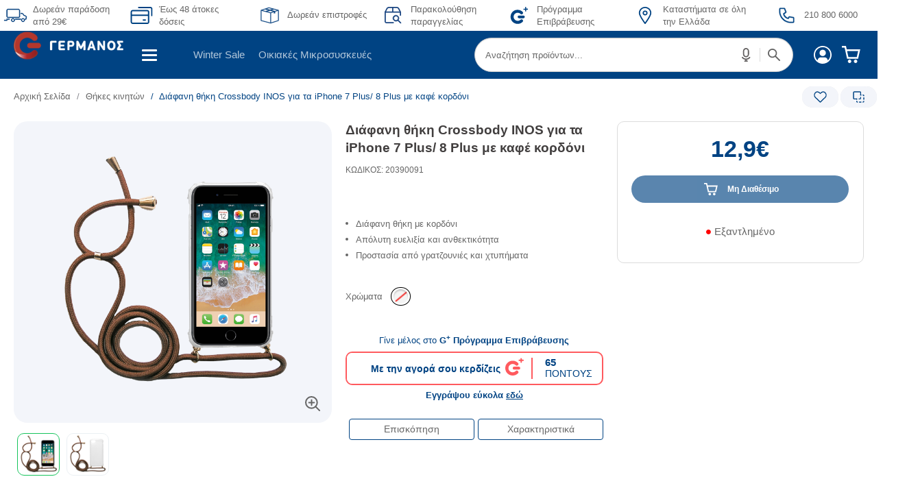

--- FILE ---
content_type: text/html; charset=UTF-8
request_url: https://www.germanos.gr/touch/blocks/germanos/product/pdp_loyalty.jsp?finalProductAmount=12.9&_=1768354897992
body_size: 107
content:























	

	
	
	

	

 
	






	
	
	
	
    <div tabindex="0" aria-label="Πρόγραμμα Επιβράβευσης"
        class ="loyalty-box loyalty-unregisterd">
            
                 <div class ="unregistered-text-top">
                    Γίνε μέλος στο <b>G<sup>+</sup> Πρόγραμμα Επιβράβευσης</b>
 </div> 
            <div class="loyalty-box-container">
                <div class="left-loyalty-box">
                    <div class="loyalty-box-text">
                        Με την αγορά σου κερδίζεις
                    </div>
                </div>
                <div class="center-loyalty-box">
                    <div class="loyalty-logo">
                    </div>
                </div>
                <div class="right-loyalty-box">
                    <div class="loyalty-points">
                        
 
 
 
 
 
 
 
 
 65
                    </div>
                        <div class="points-text">
                            ΠΟΝΤΟΥΣ
 </div> </div> </div> 
                <div class="loyalty-marketing-text">
                    
 
 
 Εγγράψου εύκολα <a tabindex="-1" class="loyalty-register-link" href="/programma-epibrabeusis" target="_blank">εδώ</a>
 
 
 
 </div> 
	</div>


--- FILE ---
content_type: text/css
request_url: https://www.germanos.gr/touch/assets/resources/germanos/assets/style/css/pdp.css
body_size: 8866
content:
.product-details-page .panel-group .panel{background:white;margin:0 20px 20px;border:0}.product-details-page .panel-default>.panel-heading{color:#004383;cursor:pointer;font-weight:bold;font-size:16px;padding:10px;margin-top:0;background:white}.product-details-page .panel-default>.panel-heading a{font-weight:bold;text-decoration:none;display:-ms-flexbox;display:flex;-ms-flex-pack:left;justify-content:left;-ms-flex-align:center;align-items:center}.product-details-page .panel-default>.panel-heading a:hover{color:#004383}.product-details-page .panel-title::after{content:'';float:right;margin-top:-12px;display:inline-block;width:15px;height:15px;background-repeat:no-repeat !important;background-size:100% 100%;transform:rotate(90deg);background:url(/assets/resources/germanos/images/theme/Union%205.svg)}.product-details-page .open .panel-title::after{transform:rotate(-90deg);margin-top:-22px}.product-details-page .panel-default>.panel-heading+.panel-collapse>.panel-body{border-top:0}.product-details-page #specs-collapse .feature-item:nth-of-type(even){padding:5px 3px;background:#ebf0f3}.product-details-page #specs-collapse .feature-item{padding:5px 0;display:table;width:100%}.product-details-page #specs-collapse .features-group-description{font-size:14px}.product-details-page #specs-collapse .features-group-title h5{font-size:24px;line-height:36px;padding-bottom:10px;border-bottom:1px solid #ebf0f3}.product-details-page .product-details-accordions #eval-collapse .eval-group-description.row .col-xs-4 .eval-heading{padding-right:0;padding-left:0}.product-details-page #eval-collapse .eval-group-description.row .col-xs-4{width:100%}.product-details-page .product-fullstory .prod-details .product-price span.special-price{font-size:40px;color:#e5231b;line-height:55px}.product-details-page .badge-radios .selected .badge{color:#fff;background-color:#004383}.product-details-page .badge-radios .badge{background-color:transparent}@media(min-width:1200px){.product-details-page .table__cell.only-desktop{float:left;width:41%}.product-details-page .prod-details__info .product-classes-container .table{display:none}.product-details-page .wishlist-label{position:relative;top:-24px;left:-4px;font-size:85%}.product-details-page .table__cell.only-desktop .wishlist-icon{position:relative;left:0}.product-details-page .table__cell.only-desktop .wishlist-icon .red-wishlist{left:1px}.product-details-page .product-fullstory .product-classes-container .table .table__cell:nth-child(3){float:right;width:59%;margin-bottom:25px}.product-details-page .table__cell.only-desktop .product-availability{padding-top:20px}.product-details-page .tab-content.visible-lg p{padding-right:20px;padding-left:20px}.product-details-page .sticky.sticky-with-menu{top:70px}.product-details-page .sticky .nav-tabs.nav-justified>li a::after{display:none}.product-details-page #sticky-overview.sticky .product-price span.special-price{color:#e5231b;font-size:40px}.product-details-page #sticky-overview.sticky .product-price .strikethrough::before{display:none}.product-details-page .pdp-bundle{display:none}.product-details-page .pdp-bundle .main-product::after,.product-details-page .pdp-bundle .bundled-product::after{display:none}.product-details-page .pdp-bundle .bundle-products .col-lg-4:nth-of-type(3n) .plus-element-circle{display:block}.product-details-page .pdp-bundle .bundle-products .col-lg-4:last-of-type .plus-element-circle{display:none !important}}.product-details-page .product-fullstory .product-classes-container .table .table__cell:nth-child(3){width:49% !important}.product-details-page .wishlist-label{left:-10px}.product-details-page .product-fullstory .product-classes-container .table .table__cell.coming-soon-installments-helper-class.comingsoonb{width:100% !important}@media(min-width:1200px){.product-details-page .product-availability.hide-desktop{display:none}.product-details-page .table__cell.only-desktop .product-availability{display:table}}.product-details-page .product-classes-container .wishlist-icon,.product-details-page .product-classes-container .wishlist-label{display:none}.product-details-page .product-full-story-tabbed-info .panel-title::after{pointer-events:none}@media(max-width:769px){.product-details-page #specs-collapse .features-group-title h5{font-size:21px}}@media(max-width:1200px) and (min-width:769px){.product-details-page .product-availability-status.status-available .free-shipping-img{max-width:50px;display:flex;justify-content:center}.product-details-page .product-availability-status.status-available .delivery{text-align:center !important;margin:0 auto !important;justify-content:center;padding:30px 0 0;margin-top:-15px !important}.product-details-page .product-availability-status.status-available .delivery small{padding-left:10px;margin-top:8px}}@media(max-width:769px){.product-details-page .product-availability-status .delivery{display:block}}@media(min-width:1200px){.product-details-page .product-availability-status.status-available .free-shipping-img{max-width:50px}.product-details-page .product-availability-status.status-available .delivery small{padding-left:10px;margin-top:8px}}.prod-details .btn{border-radius:0}.prod-details .loginForFavorites{display:none}.prod-details .product-price span.special-price{line-height:60px;font-weight:bold;color:#004383;text-align:left;float:left}.prod-details__info .product-notification-wrapper>p{font-size:12px;color:#fff;background-color:#ff0004;border-radius:15px;margin:0 auto;text-align:center;padding:5px 20px;font-weight:bold;width:auto;position:relative;margin-right:10px;border-top-left-radius:0;border-bottom-left-radius:0}.prod-details__info .badge-radios .badge{width:60px;height:30px}.prod-details__info .product-classes-container .table{margin-bottom:0 !important;padding-bottom:30px}.search-container.hide-desktop:last-child #menuBarSearchText .dropdown.search-results-dropdown-wrapper.open li .search-results-container .row.clearfix{display:none !important}.product-details-page .page-header-section,.product-details-page .page-header-title{display:none}.product-details-page #sticky-overview{top:-65px;z-index:1;opacity:0;width:100%;height:65px;display:block;position:fixed;background:#fff;box-shadow:0 1px 1px rgb(0 0 0/ 5%);transition:top .7s ease,opacity .5s ease;transition-timing-function:cubic-bezier(0.770,0.000,0.175,1.000)}.product-details-page #sticky-overview.sticky{top:70px;opacity:1;z-index:20}.product-details-page #sticky-overview .sticky-container{display:flex;padding-top:5px;max-width:1330px;margin-left:auto;margin-right:auto;position:relative}.product-details-page #sticky-overview .sticky-product{width:33.33%;display:table;text-align:left;white-space:nowrap;display:block ruby;padding:0 0 0 20px;vertical-align:middle}.product-details-page #sticky-overview .sticky-image{width:50px;height:50px;padding:5px;overflow:hidden;border-radius:6px;background:#f3f5fa;display:inline-block;vertical-align:middle}.product-details-page #sticky-overview .sticky-image img{width:40px;height:40px;object-fit:contain}.product-details-page #sticky-overview .sticky-info{padding:0 0 0 7px;display:inline-block;vertical-align:middle;width:calc(100% - 50px)}.product-details-page #sticky-overview .sticky-display-name{width:265px;color:#423f3f;font-size:14px;overflow:hidden;font-weight:bold;line-height:130%;-webkit-line-clamp:1;text-decoration:none;text-overflow:ellipsis;-webkit-box-orient:vertical}.product-details-page #sticky-overview .sticky-product-price,.product-details-page #sticky-overview .product-price{color:#666;font-size:13px;text-align:left;line-height:100%}.product-details-page #sticky-overview .product-price .price{color:#004383;font-size:15px;font-weight:bold}.product-details-page #sticky-overview .sticky-tab-menu{width:32.33%;margin:auto 0;max-width:516px;display:inline-block;vertical-align:middle}.product-details-page #navTab{text-align:center;display:inline-flex;vertical-align:middle;justify-content:center}.product-details-page.pdp-sticky-opened .prod-details__info #navTab{transition:all 900ms cubic-bezier(0.770,0.000,0.175,1.000);transition-timing-function:cubic-bezier(0.770,0.000,0.175,1.000)}.product-details-page .prod-details__info #navTab{padding:20px 0 0 0}.product-details-page .nav-tabs.nav-justified>li{width:fit-content}.product-details-page .prod-details__info .nav-tabs.nav-justified li{display:inline-block;width:calc(50% - 5px)}.product-details-page .prod-details__info .nav-tabs.nav-justified li a{width:100% !important}.product-details-page #navTab li a{padding:0;width:144px;margin:0 5px;color:#666;font-size:14px;line-height:29px;text-align:center;border-radius:4px;display:inline-block;transition:all 200ms;text-decoration:none;vertical-align:middle;border:1px solid #004383;cursor:pointer}.product-details-page .prod-details__info .nav-tabs.nav-justified li a[href$="#features"]{margin:0 5px 0 0 !important}.product-details-page .prod-details__info .nav-tabs.nav-justified li a[href$="#specs"]{margin:0 0 0 5px !important}.product-details-page #navTab li a:hover{color:#fff;font-weight:bold;background:#004383}.product-details-page #sticky-overview .tools-container{width:10%;margin:auto 0 auto 10px !important}.product-details-page #sticky-overview .btn{width:21.33%;height:40px;margin:auto 20px auto 10px !important}.table.sticky-price{position:fixed;width:100%;background-color:#fff;height:auto;display:block;z-index:900}.table.sticky-price .table__cell{width:100%;display:block;padding:0 20px}.table.sticky-price .table__cell .product-price{display:table;justify-content:space-between;width:100%}.table.sticky-price .table__cell .btn,.product-details-page .product-classes-container .table.sticky .table__row:last-child{display:flex;min-height:55px;text-align:center;width:100% !important;justify-content:center}.table.sticky-price .table__cell.only-desktop{display:none}.table.sticky-price .table__cell .price{width:50%;text-align:left}.table.sticky-price .payment-options.hide-desktop{width:50%;max-width:100%;display:inline-flex;align-items:center}.product-details-page.container-compare-half-open .back2top.active{bottom:65px}.product-details-page.container-compare-full-open .back2top.active{bottom:215px}@media(max-width:1199px){.top-banner-germanos.sticky-price-top .top-banner-wrapper{top:-45px !important}.top-banner-germanos.sticky-price-top header.menu-header{top:-70px !important}.product-details-page.sticky-price-top #sticky-overview{top:-65px}.product-details-page #sticky-overview .sticky-product{width:100%}.product-details-page #sticky-overview .sticky-tab-menu{width:auto}.product-details-page #sticky-overview .sticky-info,.product-details-page .prod-details__info #navTab{display:none}.product-details-page.sticky-price-top.openedminicart .wrapper-mini-cart{right:-400px !important}.product-fullstory .product-classes-container .table.sticky{left:0;top:auto;width:100%;z-index:900;bottom:0;height:auto;display:flex;position:fixed;margin:0 auto;padding:0 20px;min-height:73px;align-items:center;background-color:#fff;box-shadow:inset 0 1px 0 rgb(0 72 131 / 50%);transition:all 900ms cubic-bezier(0.770,0.000,0.175,1.000);transition-timing-function:cubic-bezier(0.770,0.000,0.175,1.000)}.product-fullstory .table.sticky-price .table__row:first-child{width:100%;margin:auto auto auto 15px}.product-fullstory .table.sticky-price .table__row:last-child{margin:auto}.product-details-page .table.sticky .product-price{display:none;margin-top:0 !important}.product-details-page .table.sticky.sticky-price .product-price{padding:0;display:block;margin-top:0 !important}.product-details-page .table.sticky-price .strikethrough,.product-details-page .table.sticky-price .special-price,.product-details-page .table.sticky-price .payment-options{paddind-left:5px}.prod-details .table.sticky-price .payment-options,.prod-details .table.sticky-price .product-price .price-label,.prod-details .table.sticky-price .product-price .strikethrough{font-size:12px}.prod-details .table.sticky-price .payment-options,.prod-details .table.sticky-price .percentage-discount{display:none}.prod-details .table.sticky-price .price,.prod-details .table.sticky-price .special-price{float:left;font-size:22px}.prod-details .table.sticky .btn{max-width:440px;margin:auto !important}.prod-details .table.sticky.sticky-price .btn{float:right;padding:0 10px !important}.product-details-page .back2top.active{bottom:83px}.product-details-page.sticky-price-top .back2top.active,.product-details-page.container-compare-half-open.sticky-price-top .back2top.active,.product-details-page.container-compare-full-open.sticky-price-top .back2top.active{bottom:30px}.product-details-page.container-compare-half-open .back2top.active{bottom:145px}.product-details-page.container-compare-full-open .back2top.active{bottom:285px}.product-details-page.sticky-price-top .compare-page{display:none}.prod-details .table.sticky .coming-soon{font-size:12px}.prod-details .table.sticky .coming-soon h2{font-size:18px;margin:7.5px auto 7.5px}.prod-details .table.sticky .coming-soon form#pdComingSoonForm{margin:auto auto 7.5px}}@media(max-width :992px){.product-details-page.container-compare-full-open .back2top.active{bottom:345px}}@media(max-width :768px){.product-details-page #sticky-overview.sticky{top:55px}.product-details-page #sticky-overview .sticky-product{padding-left:3px}.table.sticky-price .percentage-discount{display:none}.table.sticky-price .table__row{width:50%;display:flex}.table.sticky-price .product-price{margin-top:0 !important}.table.sticky-price .strikethrough{line-height:22px;display:inline-flex}.table.sticky-price .strikethrough span{margin-right:5px}.table.sticky-price .price,.table.sticky-price .payment-options{width:100% !important;text-align:center !important;margin:0 auto;max-width:375px}.pdp-sticky-opened.openedminicart .table.sticky{display:none}}@media(max-width :387px){.prod-details .table.sticky-price .percentage-discount{line-height:1.5}}.prod-details-top{font-size:0;padding:0 0 20px 0;width:100% !important;margin:20px auto 0 auto;max-width:1330px !important}.product-details-page .breadcrumb,.product-details-page .breadcrumb-nav{display:inline-block;width:calc(100% - 113px)}.product-details-page .breadcrumb{height:31px;margin:auto 0;white-space:nowrap}.product-details-page .breadcrumb>li{height:31px;vertical-align:sub}.product-details-page .tools-container{height:31px;width:190px;width:113px;font-size:0;background:#fff;display:inline-block;vertical-align:middle}.product-details-page .tools-container .item-tool{width:53px;height:31px;margin:0 0 0 3px;position:relative;background:#f3f5fa;border-radius:16px;display:inline-block;vertical-align:middle}.product-details-page .tools-container .item-tool.share-product-icon{display:none}.product-details-page .tools-container .item-tool:hover{cursor:pointer}.product-details-page .tools-container .tooltip{opacity:1;z-index:20}.product-details-page .tools-container .tooltip input,.product-details-page .tools-container .tooltip .tooltiptext{width:53px;height:31px;border:0;font-size:0;border-radius:16px}.product-details-page .tools-container .tooltip input{z-index:21}.product-details-page .tools-container .item-tool .red-wishlist{top:5px;left:16px;z-index:21}.product-details-page .tools-container .item-tool.wishlist-icon .red-wishlist{top:7.3px;left:17px}.product-details-page .tools-container .item-tool:hover .red-wishlist{left:-44px;transition:all 540ms,color 0}.product-details-page .tools-container .item-tool.wishlist-icon:hover .red-wishlist{left:-50px}.product-details-page .tools-container .item-tool:hover .tooltiptext{background-position:-5px center !important}.product-details-page .tools-container .wishlist-icon .tooltip .tooltiptext{background:#f3f5fa url(https://www.germanos.gr/images/pdp/icon-product-tools-fav.svg) no-repeat center}.product-details-page .tools-container .compare-product-icon .tooltip .tooltiptext{background:#f3f5fa url(https://www.germanos.gr/images/pdp/icon-product-tools-compare.svg) no-repeat center}.product-details-page .tools-container .share-product-icon .tooltip .tooltiptext{background:#f3f5fa url(https://www.germanos.gr/images/pdp/icon-product-tools-share.svg) no-repeat center}.product-details-page .tools-container .item-tool .tooltiptext{top:0;right:0;padding:0;width:100%;z-index:20;max-width:53px;overflow:hidden;text-align:left;line-height:31px;position:absolute;border-radius:16px;white-space:nowrap;color:rgba(0,0,40,0);transition:all 400ms,color 0;user-select:none;-moz-user-select:none;-webkit-user-select:none;-ms-user-select:none}.product-details-page .tools-container div:hover .tooltiptext{width:auto;font-size:12px;max-width:110px;color:rgba(0,0,40,1);padding:0 20px 0 35px}@media screen and (max-width :1349px){.product-details-page .breadcrumb{padding:0 0 0 20px;width:calc(100% - 133px)}.product-details-page .tools-container{width:auto}}@media screen and (max-width :1199px){.pdp-sticky-opened header.menu-header{height:70px}.product-details-page #sticky-overview{background:#fff}.pdp-sticky-opened .search-container.hide-desktop{z-index:-10;-ms-transform:translate(-0,-150px);-webkit-transform:translate(-0,-150px);transform:translate(-0,-150px)}.product-details-page #sticky-overview .tools-container,.product-details-page #sticky-overview .btn{display:none}}@media screen and (max-width :768px){.prod-details-top{display:grid}.product-details-page .breadcrumb{width:100%;line-height:30px;overflow-x:scroll;margin-bottom:8px;padding-right:31px;scrollbar-width:none;-ms-overflow-style:none}.product-details-page .breadcrumb::-webkit-scrollbar{display:none}.product-details-page .breadcrumb:after{content:"";position:absolute;right:0;width:30px;height:31px;background-image:linear-gradient(to left top,#fff 35%,transparent 65%),linear-gradient(to top right,#fff 35%,transparent 65%);background-size:51% 100%;background-repeat:no-repeat;background-position:left,right;rotate:-90deg}.product-details-page .breadcrumb>li{vertical-align:top}.product-details-page .tools-container{padding-right:0;padding-left:20px}.product-details-page .tools-container .item-tool.wishlist-icon{margin-left:0}.product-details-page .tools-container .item-tool.wishlist-icon:hover{z-index:21}.product-details-page .tools-container div.wishlist-icon:hover .tooltiptext{right:unset}}.product-details-page .img-zoom-container{position:relative}.product-details-page .my-result-container{display:block;visibility:hidden;position:relative}.product-details-page .my-result-container.active{width:520px;height:520px;overflow:hidden;position:absolute;visibility:visible;border-radius:20px;background-color:#f3f5fa;background-repeat:no-repeat;box-shadow:0 5px 20px rgb(0 0 0/ 20%)}.product-details-page .img-zoom-lens{width:40px;height:40px;cursor:default;position:absolute}.product-details-page .img-zoom-result{top:40px;left:40px;z-index:1;overflow:hidden;position:absolute;width:calc(100% - 80px);height:calc(100% - 80px);background-repeat:no-repeat}.product-fullstory.clearfix{overflow:hidden}.product-details-page .prod-details{display:flex;overflow:hidden;display:-ms-flexbox}.product-details-page .pdp-container{display:block;margin:0 auto;width:100% !important}.prod-details .prod-details__image,.prod-details .prod-details__info{padding:0 20px 0 0}.prod-details .prod-details__info .product-actions row{padding:0}.prod-right_ride{border-radius:10px;border:1px solid #dcdcdc;padding:25px 20px 20px 20px}.prod-details .product-classes-container{clear:both;text-align:center;letter-spacing:-4em;background-color:inherit}.product-classes-container *{letter-spacing:normal}.product-details-page .product-classes-container .product-color-options{padding:0 0 10px;display:flex;margin:0 auto 0;align-items:center;justify-content:left}.product-details-page .product-color-options .product-class-label{width:fit-content !important}.product-details-page .product-color-options #navlist{margin:0 0 0 10px;width:100% !important;justify-content:left}.prod-details .product-color-options ul li{height:auto;border-radius:50%;padding:1px 2px 1px 2px;border:3px solid #f3f5fa}.prod-details .product-color-options ul li.active{padding:2px 3px 2px 3px;border:1px solid #000}.prod-details .product-color-options ul li.active a{pointer-events:none}.product-details-page .product-color-options img{width:21px;height:21px}.prod-details__info .product-promoted-info{color:#666;font-size:13px;overflow:hidden;line-height:150%;border-radius:10px}.prod-details__info .product-promoted-info .product-notification-wrapper{background:#e5f2f9;border-radius:10px;padding:20px 55px 20px 20px}.prod-details__info .product-notification-wrapper{display:block;vertical-align:middle}.product-details-page .product-price{padding-bottom:10px}.prod-details .product-price .price-label,.prod-details .product-price .strikethrough{clear:both;display:block;font-size:16px}.prod-details .prod-right_ride .percentage-discount{color:#fff;padding:0 15px;font-size:14px;font-weight:bold;line-height:28px;text-align:center;background:#e5231b;display:inline-block;margin:0 auto 20px auto;border-radius:0 0 10px 10px}.prod-right_ride .product-price .strikethrough,.product-details-page #sticky-overview .product-price .strikethrough{color:#666;font-size:13px;text-align:center;font-weight:normal;text-decoration:none}.prod-right_ride .strikethrough::before{content:''}.product-details-page #sticky-overview .sticky-product-price{padding-bottom:0}.product-details-page #sticky-overview .sticky-product-price .product-price{display:flex;padding-bottom:0;margin-top:5px !important}.product-details-page #sticky-overview .sticky-product-price .percentage-discount{display:none}.product-details-page #sticky-overview .sticky-product-price .strikethrough{text-align:left;padding-right:10px}.prod-right_ride .product-price .strikethrough .oldprice-strikethrough,.product-details-page #sticky-overview .product-price .strikethrough .oldprice-strikethrough{text-decoration:line-through}.prod-details .prod-right_ride .price,.prod-details .prod-right_ride .special-price,.product-details-page #sticky-overview .product-price .special-price{color:#004383}.prod-details .prod-right_ride .price,.prod-details .prod-right_ride .special-price{font-size:34px;font-weight:bold;padding:0 0 10px 0}.prod-details .payment-options,.product-details-page #sticky-overview .product-price .payment-options{color:#666}.prod-details .payment-options{display:block;font-size:13px}.prod-details .payment-options strong,.product-details-page #sticky-overview .product-price .payment-options strong{color:#423f3f}.product-details-page .btn{padding:0;color:#fff;width:100%;height:40px;font-size:12px;line-height:40px;font-weight:bold;text-align:center;background:#004383;text-decoration:none;transition:all 200ms;display:inline-block;vertical-align:middle;border-radius:60px !important}.product-details-page .alert .btn{min-width:90px;width:fit-content}.pdp-bundle .btn.disabled{opacity:.57;pointer-events:none}.product-details-page .pdp-bundle button.addSkuBundleToCart_PDP:before,.product-details-page .btn.productToBasketFormButton:before{content:"";width:27px;height:40px;font-size:0;margin-right:8px;position:relative;vertical-align:top;display:inline-block;background:url(https://www.germanos.gr/images/Promo_Images/Homepage/NewHomePage/headerAndMenu/icon-header-cart.svg) no-repeat center center;background-size:20px auto}.prod-right_ride .product-availability{width:100%;font-size:15px;padding:0 0 15px}.prod-right_ride .product-availability .product-availability-status{height:auto;display:flex;font-size:15px;color:#666;text-align:center;align-items:center;font-weight:normal;justify-content:center}.prod-details .product-availability-status.status-available .fa,.prod-details .product-availability-status.status-unavailable .fa{font-size:8px;margin:0 5px 0 0;display:inline-block;vertical-align:middle}.prod-details .product-availability-status.status-available .fa{color:#89c409}.prod-details .product-availability-status.status-unavailable .fa{color:red}.prod-details .product-availability .delivery{margin:6px;display:block;color:#666;text-align:center !important}.prod-details .product-availability .delivery .free-shipping-img{display:none}.prod-details__image .slideshow{padding:0;text-align:center}.prod-details__image .col-xs-12.slideshow{float:none;margin:auto;height:auto !important}.prod-details__image .full-images-container{height:440px;overflow:hidden}.prod-details__image .full-image{height:440px;padding:0 10px;position:relative;background:#f3f5fa;border-radius:20px}.prod-details .full-image,.prod-details .full-image.clearfix.slideshow-item img{cursor:context-menu}.product-details-page .product-promotions.product-info-container{float:right;height:25px;min-height:10px;margin:10px 0 0;overflow-x:auto;overflow-y:hidden;scrollbar-width:none;-ms-overflow-style:none;max-width:100% !important}.product-details-page .product-promotions.product-info-container::-webkit-scrollbar{display:none}.product-details-page .full-image .active-image a{opacity:1;cursor:default}.product-details-page .product-badges{-webkit-touch-callout:none;-webkit-user-select:none;-khtml-user-select:none;-moz-user-select:none;-ms-user-select:none;user-select:none;padding:0}.product-details-page .product-badges li{margin:0 5px 0 0 !important}.prod-details .full-image.clearfix.slideshow-item .img-zoom-lens{bottom:0 !important;top:unset !important}.prod-details .full-image.clearfix.slideshow-item img{width:auto;height:370px;margin:0 auto;max-width:370px;object-fit:contain;border-radius:20px;pointer-events:none}.prod-details img{max-width:100%}.prod-details .full-image .photo-zoom{display:block;width:26px;height:26px;position:absolute;right:15px;bottom:15px;background:url(https://www.germanos.gr/images/pdp/icon-product-photo-zoom.svg) no-repeat center center}.prod-details__image .thumbnails{width:100%;display:flex;overflow:auto;margin:15px auto;list-style-type:none;-webkit-padding-start:0}.prod-details__image .thumbnails::-webkit-scrollbar{display:none}.prod-details__image .thumbnails .item{padding-left:5px;padding-right:5px;text-align:center;display:table-cell;vertical-align:top}.prod-details .thumbnails li .image-inner-layer,.prod-details .thumbnails img{width:60px;height:60px;max-width:unset}.prod-details .thumbnails .item a{overflow:hidden;display:table-cell;border-radius:10px;vertical-align:middle;border:1px solid #ebf0f3}.prod-details .thumbnails .item.active a{border-color:#17c45c}.prod-details .thumbnails .mfp-iframe .image-inner-layer.video{background:url(https://www.germanos.gr/images/pdp/icon-product-other-photo-video.svg) no-repeat center center}.prod-details .thumbnails .mfp-iframe .image-inner-layer.\33 60{background:url(https://www.germanos.gr/images/pdp/icon-product-photo-360.svg) no-repeat center center}.prod-details .thumbnails .mfp-iframe img{opacity:.2}.prod-details__image .slideshow .thumbnails img{display:table-cell}.prod-details .basic-info.col-sm-5.only-for-small{padding:0}.prod-details .prod-details__info .information-container{text-align:left}.prod-details .prod-details__info #gtm-sku-name{margin:0;color:#423f3f;font-size:19px;font-weight:bold;line-height:140%;padding:0 0 10px 0}.prod-details .prod-details__info .selected-sku{color:#666;font-size:12px;line-height:150%;padding:0 0 55px 0}@media screen and (min-width:767px){.prod-details .prod-details__info .selected-sku{padding:0}}.product-details-page .product-description .grey-bullets{margin:0;color:#666;font-size:13px;padding:0 0 30px 0}.prod-details .product-description li{position:relative;padding-left:15px;padding-bottom:5px;list-style-type:none}.product-details-page .preOrder-launchDate{padding:0 0 10px;font-weight:bold}.product-details-accordions{width:100%}.product-full-story-tabbed-info #features .title,.product-full-story-tabbed-info #specs .title{color:#004383;font-size:25px;text-align:left;line-height:120%;font-weight:bold;margin:0 0 15px 0;padding:0 0 20px 0}.product-full-story-tabbed-info #specs .title{border-bottom:2px solid #004383}.product-details-accordions img{height:auto;margin:auto;max-width:100%}.product-full-story-tabbed-info #specs{font-size:0;background:#f8f9fc;padding:45px 20px 100px 20px}.features .features-group{padding-bottom:30px}.product-full-story-tabbed-info #specs .features.row.hidden-row{display:none}.product-full-story-tabbed-info #specs .features-group-title{padding:20px 0 20px 0}.product-full-story-tabbed-info #specs .features-group-title span{color:#004383;font-size:17px;text-align:left;font-weight:bold;line-height:130%}.product-full-story-tabbed-info #specs .features-group-description{font-size:14px;line-height:20px}.product-full-story-tabbed-info #specs .feature-item{width:100%;display:table;padding:13px 20px;display:block ruby;white-space:nowrap}.product-full-story-tabbed-info #specs .feature-item:nth-of-type(odd){background:#fff;border-radius:10px}.product-full-story-tabbed-info #specs .feature-label{padding:0;width:360px;color:#423f3f;font-size:14px;text-align:left;font-weight:bold;line-height:170%;vertical-align:top;display:inline-block}.product-full-story-tabbed-info #specs .value{font-size:14px;line-height:170%;color:#666;width:calc(100% - 360px);display:inline-block;vertical-align:top;text-align:left}.product-full-story-tabbed-info .green-tick{display:inline-block}.product-full-story-tabbed-info .features-more .less-text,.product-full-story-tabbed-info .features-more.active .more-text{display:none}.product-full-story-tabbed-info .features-more,.product-full-story-tabbed-info .features-more .more-text,.product-full-story-tabbed-info .features-more.active .less-text{display:block;user-select:none;-moz-user-select:none;-webkit-user-select:none;-ms-user-select:none}.product-full-story-tabbed-info .features-more{width:215px;height:40px;color:#004383;font-size:12px;line-height:40px;font-weight:bold;position:relative;text-align:center;padding:0 20px 0 0;border-radius:60px;transition:all 200ms;text-decoration:none;margin:20px auto 0 auto;border:1px solid #004383}.product-full-story-tabbed-info .features-more::before,.product-full-story-tabbed-info .features-more::after{top:50%;right:10px;width:13px;height:2px;content:"";position:absolute;background:#004383;transition:all 200ms;-ms-transform:translate(-50%,-50%);-webkit-transform:translate(-50%,-50%);transform:translate(-50%,-50%)}.product-full-story-tabbed-info .features-more::after{-ms-transform:translate(-50%,-50%) rotate(90deg);-webkit-transform:translate(-50%,-50%) rotate(90deg);transform:translate(-50%,-50%) rotate(90deg)}.product-full-story-tabbed-info .features-more.active::after{-ms-transform:translate(-50%,-50%) rotate(0);-webkit-transform:translate(-50%,-50%) rotate(0);transform:translate(-50%,-50%) rotate(0)}.product-full-story-tabbed-info .features-more:hover::before,.product-full-story-tabbed-info .features-more:focus::before,.product-full-story-tabbed-info .features-more:hover::after,.product-full-story-tabbed-info .features-more:focus::after{background:#fff}.product-full-story-tabbed-info .features-more:hover,.product-full-story-tabbed-info .features-more:focus{color:#fff;background:#004383;text-decoration:none}.related-product,.personalization-others-bought-products{width:100%;margin:0 auto}.related-product{height:526px;margin-bottom:35px}.product-details-page .alert.fixed{box-shadow:none;border-radius:10px}@media(min-width :769px){.prod-details .product-availability .free-shipping-img{max-width:20%}}@media screen and (min-width:1200px){.related-product,.product-details-page .pdp-container,.personalization-others-bought-products{padding:0 0 40px;max-width:calc(100% - 40px)}.row.prod-details .prod-details__image{width:39%;border-bottom:0}.row.prod-details .prod-details__info{width:32%}.row.prod-details .prod-right_ride{width:29%;height:auto !important}.row.prod-details .prod-right_ride .table.only-desktop{box-shadow:none !important}.product-details-page #myTabContent .row{background-color:inherit !important}.prod-right_ride .product-availability.only-desktop{display:inline-block}}@media screen and (min-width:1350px){.related-product,.product-details-page .pdp-container,.personalization-others-bought-products{max-width:1330px}}@media screen and (max-width:1199px){.product-details-page .product-price{font-size:unset;text-align:left}.prod-details .price-outer{width:100%;align-items:center;display:inline-flex;justify-content:space-between}.prod-details .price-outer .strikethrough{line-height:18px !important}.prod-details .product-price .price,.prod-details .product-price .special-price{font-size:25px;font-weight:bold}.prod-details .product-price .price-label,.prod-details .product-price .strikethrough{font-size:12px;text-align:left}.prod-details .product-price .strikethrough{text-decoration:auto;color:#767474}.percentage-discount{color:#fff;margin:0 auto;padding:0 15px;font-size:13px;font-weight:bold;line-height:28px;text-align:center;border-radius:6px;background:#e5231b;display:inline-block}.product-details-page .product-availability-status{border-radius:6px;display:inline-flex;align-items:center;padding:5px 20px;font-size:13px;font-weight:normal}.product-details-page .product-availability-status.status-available{color:#767474;background:rgba(23,196,92,0.1)}.product-details-page .product-availability-status.status-unavailable{color:#767474;background:rgba(229,35,27,0.1)}.product-details-page .product-availability-status .fa.fa-circle{padding-right:5px}.prod-details .product-availability{padding-bottom:20px}.prod-details .product-availability .delivery small{float:left;padding:10px 0;text-align:left}.product-details-page .product-details-accordions{display:block}#myTabContent #features{padding:20px 25px}.related-product,.personalization-others-bought-products{padding:0 0 0 15px}}@media(max-width:768px){.prod-details .product-availability .free-shipping-img{max-width:10%}}@media(max-width:420px){.prod-details__image .full-images-container,.prod-details__image .full-image{height:385px}.prod-details .full-image.clearfix.slideshow-item img{height:300px}}.product-details-page .pdp-bundle{display:block;padding-bottom:35px}.product-details-page .pdp-bundle .container{width:100%;margin:0 auto;font-size:0;text-align:center;background:#f3f5fa;border-radius:20px;padding:25px 25px 35px 25px}.product-details-page .pdp-bundle .container::before,.product-details-page .pdp-bundle .container::after{display:none}.product-details-page .pdp-bundle .inner{margin:auto}.product-details-page .pdp-bundle .inner form{display:flex}.product-details-page .pdp-bundle .bundle-products{overflow:hidden;display:inline-block;width:calc(100% - 400px)}.product-details-page .pdp-bundle .bundle-products .row{display:flex;flex-wrap:wrap;justify-content:center}.product-details-page .pdp-bundle .bundle-cta{width:400px;height:100%;background:#fff;margin:0 0 0 10px;position:relative;padding:40px 30px;border-radius:20px;display:inline-block}.product-details-page .pdp-bundle .buy-bundle-cta{display:grid;text-align:left;min-height:300px}.product-details-page .pdp-bundle .bundle-cta .text-center{height:100%}.buy-bundle-cta.row .row-xs-2{width:fit-content}.buy-bundle-cta.row .row-xs-12:nth-child(1),.buy-bundle-cta.row .row-xs-12:nth-child(4){padding-bottom:10px}.buy-bundle-cta.row .row-xs-12:nth-child(2){padding-bottom:15px}.buy-bundle-cta.row .row-xs-12:nth-child(3){padding-bottom:60px}.buy-bundle-cta.row .row-xs-2,.buy-bundle-cta.row .row-xs-12:nth-child(4){display:grid;align-self:end}.pdp-bundle .bundle-title a{color:#423f3f;font-size:19px;overflow:hidden;font-weight:bold;line-height:140%;display:-webkit-box;-webkit-line-clamp:3;text-decoration:none;text-overflow:ellipsis;-webkit-box-orient:vertical}.product-details-page .pdp-bundle .price-wrapper{height:100%;padding-bottom:25px;border-collapse:collapse}.product-details-page .badge-promo-text-pdp{margin-top:0;color:#666;font-size:14px;overflow:hidden;line-height:170%;display:-webkit-box;-webkit-line-clamp:2;text-decoration:none;text-overflow:ellipsis;-webkit-box-orient:vertical}.product-details-page .pdp-bundle .win-price{color:#fff;padding:0 15px;font-size:12px;font-weight:bold;line-height:28px;background:#e5231b;border-radius:14px;display:inline-block}.product-details-page .pdp-bundle .main-product,.product-details-page .pdp-bundle .bundled-product{position:relative;padding:0 20px}.product-details-page .pdp-bundle .thumb.product-thumb{margin:auto;width:242px;height:242px;padding:0 0 20px 0}.product-details-page .pdp-bundle .thumb.product-thumb .image{height:242px}.product-details-page .pdp-bundle .thumb.product-thumb img{width:100%;height:100%;border-radius:40px;object-fit:scale-down}.product-details-page .pdp-bundle .sub-sku-soft-bundle{font-size:0;display:table-cell;padding:0 0 10px 0;float:none !important}.product-details-page .pdp-bundle .sub-sku-soft-bundle li{padding:0 15px;font-size:12px;font-weight:bold;line-height:22px;border-radius:11px;display:inline-block;vertical-align:middle}.product-details-page .pdp-bundle .info{text-align:left}.product-details-page .pdp-bundle .info .product-item-title{padding:0 0 20px 0}.product-details-page .pdp-bundle .info a{height:45px;color:#423f3f;font-size:16px;overflow:hidden;line-height:140%;font-weight:bold;display:-webkit-box;-webkit-line-clamp:2;text-decoration:none;text-overflow:ellipsis;-webkit-box-orient:vertical}.product-details-page .pdp-bundle .price,.product-details-page .pdp-bundle .bundle-products .price.item{color:#004383;font-size:28px;line-height:100%;font-weight:bold}.product-details-page .pdp-bundle .price.item .strikethrough,.product-details-page .pdp-bundle .bundle-products .price.item .strikethrough{color:#666;font-size:13px;line-height:140%;padding:0 0 7px 0}.product-details-page .pdp-bundle .price.item .oldprice-strikethrough,.product-details-page .pdp-bundle .bundle-products .price.item .oldprice-strikethrough{text-decoration:line-through}.product-details-page .pdp-bundle .bundle-btn{min-width:145px}.product-details-page .pdp-bundle .plus-element-circle{top:37%;z-index:3;bottom:unset;position:absolute;left:calc(100%+20px)}.product-details-page .pdp-bundle .plus-element-circle.odd{display:none}.pdp-bundle .plus-element-circle p{width:40px;color:#fff;right:-1px;height:40px;font-size:30px;line-height:40px;position:absolute;text-align:center;font-family:serif;border-radius:50%;background:#004383;vertical-align:middle}.pdp-bundle.pdp-soft-bundle-one-prod .main-product{width:100% !important;padding:0 !important}.pdp-bundle.pdp-soft-bundle-one-prod .main-product .image{width:auto}.pdp-bundle.pdp-soft-bundle-one-prod .main-product .thumb{margin:0 auto;align-items:center;display:inline-flex;justify-content:space-around}.pdp-bundle.pdp-soft-bundle-one-prod .main-product{margin:0 auto;display:inline-grid;justify-content:space-around}.product-details-page .product-full-story-tabbed-info .archive-container{position:relative}.product-details-page .product-full-story-tabbed-info .archive{z-index:99;width:160px;color:#004383;margin:0 auto;display:block;cursor:pointer;font-size:18px;padding:7px 20px;position:relative;text-align:center;border-radius:8px;text-decoration:none;border:1px solid #ebf0f3;background-color:#ebf0f3;box-shadow:inset 0 0 19px 3px rgba(0,0,0,0.05)}@media screen and (max-width :1199px){.prod-details .prod-details__image,.prod-details .prod-details__info{padding:0 15px}.prod-details__info .product-promoted-info .product-notification-wrapper{margin-bottom:25px}.prod-details .prod-right_ride{border:0;float:right;padding-top:0}.product-details-page .pdp-bundle .container{width:calc(100% - 40px)}}@media screen and (max-width:1139px){.product-details-page .pdp-bundle .bundle-products{width:calc(100% - 320px)}.product-details-page .pdp-bundle .bundle-cta{width:320px}}@media screen and (max-width :959px){.product-details-page .pdp-bundle .inner form{display:grid}.product-details-page .pdp-bundle .bundle-products,.product-details-page .pdp-bundle .bundle-cta{width:100%;height:unset}.product-details-page .pdp-bundle .bundle-cta{margin:30px 0 0 0}}@media screen and (max-width :767px){.product-details-page .pdp-bundle .plus-element-circle,.product-details-page .pdp-bundle .plus-element-circle.odd{top:unset;left:unset;right:unset;height:40px;display:block;margin:20px auto;position:relative}.pdp-bundle .plus-element-circle p{margin:auto;right:unset;position:relative}}@media(max-width:420px){.product-details-page .bundle-products .info{padding-left:0}}@media screen and (max-width:1199px){.product-details-page #foo{min-height:56px}.product-details-page>#foo ~ #foo{min-height:0}.product-details-page .prod-details-top{padding-top:5px}.prod-right_ride .sticky .coming-soon-installments-helper-class .coming-soon .form-required.save-cart-content{padding-bottom:5px !important}}@media(max-width :768px){.prod-details .prod-details__image,.prod-details .prod-details__info{padding:0 15px}.prod-details .prod-details__image .product-badges{margin-left:0}.product-details-page .product-classes-container .product-color-options{padding:0 0 25px}.product-fullstory .prod-details__info .product-classes-container .table{padding:0}.prod-details .prod-right_ride .price,.prod-details .prod-right_ride .special-price{float:unset !important}.product-full-story-tabbed-info #specs .feature-label{width:100%}.product-full-story-tabbed-info #specs .value{width:100%;float:right;padding-top:5px}.product-full-story-tabbed-info .green-tick{display:block;margin-left:0}}@media screen and (max-width:450px) and (max-height:575px){.product-details-page .product-fullstory .product-classes-container .table.sticky{position:relative;z-index:1}.product-details-page header.menu-header{position:relative;top:0 !important}.product-details-page #sticky-overview{position:relative}{position:relative}.product-details-page .top-banner-wrapper,.product-details-page .top-banner-wrapper .injected-results-page{position:relative !important}body.product-details-page{margin-top:0}.search-container.hide-desktop{display:none !important}.product-details-page header.menu-header .search-container.hide-desktop{display:block !important}}.product-details-page .delivery-option-home .delivery-option-inner-right{background:url(https://www.germanos.gr/images/Promo_Images/Homepage/NewHomePage/headerAndMenu/icon-header-dorean-paradosi.svg) no-repeat center center}.product-details-page .delivery-option-shop .delivery-option-inner-right{background:url(https://www.germanos.gr/images/Promo_Images/Homepage/NewHomePage/headerAndMenu/icon-header-katastimata.svg) no-repeat center center}.loyalty-box{min-height:38px}.loyalty-box>*:first-child{padding-top:20px}.loyalty-box.loyalty-unregisterd{min-height:90px;margin-top:25px}.loyalty-box .unregistered-text-top{text-align:center;font:normal normal normal 13px/18px Arial;letter-spacing:0;color:#004383;margin-bottom:7px}.loyalty-box .loyalty-box-container{display:grid;grid-template-areas:"left center right";grid-auto-columns:calc(77% - 2.5px) 5px calc(50% - 2.5px);border-radius:10px;overflow:hidden;border:2px solid #ff5a5e;border-radius:10px 10px 10px 10px}.loyalty-box-container .right-loyalty-box,.loyalty-box-container .center-loyalty-box,.loyalty-box-container .left-loyalty-box{display:inline-grid;align-items:center;text-align:center;height:45px;letter-spacing:0}.loyalty-box-container .right-loyalty-box{display:block}.loyalty-box .right-loyalty-box .loyalty-points{grid-area:points;font:normal normal bold 15px Arial;color:#004383;text-align:left;margin-top:5px}.loyalty-box .right-loyalty-box .points-text{grid-area:text;font:normal normal 14px/17px Arial;letter-spacing:0;color:#004383;text-align:left}.loyalty-box-container .center-loyalty-box{grid-area:center;border-left:2px solid #ff5a5e;margin-left:-15px;margin-top:7px;margin-bottom:7px;height:auto}.loyalty-box-container .left-loyalty-box{grid-area:left;font:normal normal bold 14px/14px Arial;color:#004383;background:#fff 0 0 no-repeat padding-box}.loyalty-box-text{display:-webkit-box;-webkit-line-clamp:2;-webkit-box-orient:vertical;overflow:hidden;text-overflow:ellipsis;text-align:left;margin-left:35px}.loyalty-box .loyalty-logo{width:30px;height:28px;overflow:visible;background:url(https://www.germanos.gr/images/site-theme/G+%20small%201.svg) no-repeat;z-index:10;border-radius:10px;position:absolute;margin-left:-40px}.loyalty-marketing-text{text-align:center;font:normal normal bold 13px/15px Arial;letter-spacing:0;margin-top:7px;padding-bottom:7px}a.loyalty-register-link{text-decoration:underline;font:normal normal bold 13px/14px Arial;letter-spacing:0;color:#004383}@media screen and (max-width :767px){.loyalty-box-text{margin-left:12%;font-size:12px}.loyalty-box-container .center-loyalty-box{margin-left:-10px}.loyalty-box .loyalty-logo{margin-left:-40px}}.change-qty-widget .fa-minus:before{color:#004383;cursor:pointer;align-items:center;display:inline-flex;padding:0 15px 0 7px;content:"\2212" !important;font-size:15px !important}.change-qty-widget .fa-plus:before{color:#004383;cursor:pointer;align-items:center;display:inline-flex;padding:0 7px 0 15px;content:"\002B" !important;font-size:18px !important}.pdp-quantity-inner{background-color:#e4f1f9;display:inline-flex;width:100%;align-items:center;border-radius:20px;padding:5px 15px;margin:10px auto;justify-content:space-between;max-width:230px}.pdp-quantity-text{color:#535353;font-weight:bold;font-size:14px;line-height:18px}.pdp-quantity{background-color:#fff;display:inline-flex;padding:5px;border-radius:20px}.pdp-quantity-minus,.pdp-quantity-plus{color:#535353;font-size:12px;font-weight:normal;padding:0 15px;cursor:pointer;opacity:.5;margin-top:3px}.pdp-quantity-number{color:#535353;font-size:12px;font-weight:bold;max-width:25px;text-align:center;border:0}.product-details-page .eservice-container .eservice-title{color:#004383;font-size:14px;text-align:left;font-weight:bold;padding:0 0 10px 0}.eservice-content .eservice-service{display:grid;color:#666;flex-wrap:wrap;column-gap:10px;min-height:90px;line-height:150%;margin:0 0 10px 0;border-radius:10px;padding:15px 15px 13px;transition:.3s linear;background-color:#f3f5fa;border:1px solid #f3f5fa;grid-template-areas:"left right";grid-template-columns:40px calc(100% - 50px)}.eservice-content .eservice-service:last-child{margin:0}.eservice-container .eservice-content .eservice-service.active{border-color:#17c45c;background-color:#f2fffb}.eservice-container .eservice-content .eservice-service.ext{min-height:100%}.eservice-content .eservice-service .left{width:40px;height:35px;cursor:pointer;grid-area:left;align-items:center;display:inline-grid;justify-items:center}.eservice-content .eservice-service .right{row-gap:1px;column-gap:7px;grid-area:right;display:inline-grid;transition:.1s linear;grid-template-areas:"title btn" "price btn" "desc desc";grid-template-rows:15px 20px auto;grid-template-columns:calc(100% - 32px) 25px}.eservice-content .eservice-service .right-btn{width:25px;height:100%;grid-area:btn;cursor:pointer;display:inline-grid;justify-content:end}.eservice-content .eservice-service .right-btn .img-btn{width:20px;height:20px;border-radius:50%;margin:-3px -3px 0 0;transition:.3s linear;border:3px solid #c4c2c2;background-position:center}.eservice-content .eservice-service.active .right-btn .img-btn{border:1px solid #17c45c;background:#17c45c url(https://www.germanos.gr/images/pdp/icon-product-extra-services-arrow.svg) no-repeat center center}.eservice-service .right .service-desc .more,.eservice-service .right .service-desc .long-desc{height:0;opacity:0;visibility:hidden;display:inline-grid;transition:0 linear}.eservice-service .right .service-desc,.eservice-service .right .service-title,.eservice-service .right .service-price,.eservice-service .right .service-desc .title,.eservice-service.ext .right .service-desc .more,.eservice-service .right .service-desc .arrow-btn,.eservice-service.ext .right .service-desc .long-desc{opacity:1;height:unset;text-align:left;visibility:visible;display:inline-grid;transition:.5s linear;font:normal normal normal 14px/16px Arial}.eservice-service .right .service-title,.eservice-service .right .service-price,.eservice-service .right .service-desc .title .text{cursor:pointer;overflow:hidden;white-space:normal;display:-webkit-box;-webkit-line-clamp:1;text-overflow:ellipsis;-webkit-box-orient:vertical}.eservice-service .right .service-title{height:20px;color:#004383;grid-area:title;font:normal normal bold 13.5px/16px Arial}.eservice-service .right .service-price{height:20px;color:#004383;grid-area:price;font:normal normal bold 18px/21px Arial}.eservice-service .right .service-price img{padding-right:7px;vertical-align:text-top}.eservice-service .right .service-desc{grid-area:desc;column-gap:10px;padding-top:5px;grid-template-areas:"extArea"}.eservice-service.ext .right .service-desc{row-gap:5px;transition:.1s;grid-template-areas:"extArea" "longDesc"}.eservice-service .right .service-desc .title{cursor:pointer;column-gap:13px;width:max-content;grid-area:extArea;grid-template-areas:"text btn";font:normal normal normal 13px / 24px Arial}.eservice-service .right .service-desc .title .text{grid-area:text;max-width:180px;line-height:19px}.eservice-service .right .service-desc .arrow-btn{width:20px;height:20px;grid-area:btn;transform:rotate(90deg);background:url(/assets/resources/germanos/images/theme/Union%205.svg) no-repeat center center;background-size:6px auto}.eservice-service.ext .right .service-desc .arrow-btn{transform:rotate(-90deg)}.eservice-service.ext .right .service-desc .long-desc{gap:5px;margin-left:0;grid-area:longDesc;font:normal normal normal 13px / 24px Arial}.product-classes-container .eservice-service .long-desc ul{margin:0}.eservice-service.ext .center .service-desc .long-desc ul{width:100%}.eservice-service.ext .right .service-desc .long-desc li::before{color:#50b848;content:'\1F80A';padding-right:5px}.openedminicart.blurcart .product-fullstory.clearfix,.openedminicart.blurcart .product-full-story-tabbed-info .main-region{transition:1s;-webkit-filter:blur(4px)}.openedminicart.blurcart .product-fullstory::before{content:"";position:fixed;background-color:rgba(0,61,131,0.5);top:0;padding-bottom:70px;left:-100%;width:300%;height:100%;z-index:2000}.openedminicart.blurcart .product-full-story-tabbed-info .main-region::before{content:"";position:fixed;background-color:rgba(0,61,131,0.5);top:0;padding-bottom:70px;left:-100%;width:300%;height:101%;z-index:2000;margin-top:-0.5px}

--- FILE ---
content_type: image/svg+xml
request_url: https://www.germanos.gr/images/Promo_Images/Homepage/NewHomePage/footer/icon-footer-social-gapp.svg
body_size: 1064
content:
<svg xmlns="http://www.w3.org/2000/svg" xmlns:xlink="http://www.w3.org/1999/xlink" width="46" height="46" viewBox="0 0 46 46">
  <defs>
    <clipPath id="clip-path">
      <rect id="Rectangle_2840" data-name="Rectangle 2840" width="23.98" height="23.36" transform="translate(13.02 6.64)" fill="none"/>
    </clipPath>
  </defs>
  <g id="Group_1897" data-name="Group 1897" transform="translate(-7774 -5191)">
    <g id="Layer_1" data-name="Layer 1" transform="translate(7774 5191)">
      <g id="Group_1896" data-name="Group 1896">
        <circle id="Ellipse_672" data-name="Ellipse 672" cx="23" cy="23" r="23" fill="#004383"/>
        <g id="Group_1894" data-name="Group 1894" style="isolation: isolate">
          <g id="Group_1893" data-name="Group 1893" style="isolation: isolate">
            <g id="Group_1892" data-name="Group 1892" style="isolation: isolate">
              <path id="Path_793" data-name="Path 793" d="M15.96,38.24a.343.343,0,0,1-.12.2.317.317,0,0,1-.2.06H14.62a.181.181,0,0,1-.14-.04c-.02-.03-.02-.09,0-.2l1.78-5.61a.619.619,0,0,1,.11-.2.325.325,0,0,1,.25-.07h1.16c.13,0,.21.02.25.07a.749.749,0,0,1,.11.2l1.85,5.62a.244.244,0,0,1,0,.17q-.015.06-.12.06H18.73a.254.254,0,0,1-.21-.07.648.648,0,0,1-.1-.22l-.3-1.09H16.29l-.33,1.12Zm1.57-3.25-.29-1.13h-.05l-.3,1.12-.28,1.03h1.2l-.28-1.02Z" fill="#fff"/>
              <path id="Path_794" data-name="Path 794" d="M24.8,36.22a5.834,5.834,0,0,1-.08.99,1.929,1.929,0,0,1-.29.75,1.392,1.392,0,0,1-.57.47,2.222,2.222,0,0,1-.92.17,4.381,4.381,0,0,1-.47-.03,2.817,2.817,0,0,1-.52-.11h0V40.1a.534.534,0,0,1-.03.13c-.02.05-.08.07-.16.07H20.75a.217.217,0,0,1-.16-.05.331.331,0,0,1-.04-.15V34.18a.241.241,0,0,1,.04-.15.172.172,0,0,1,.15-.05h1.01c.09,0,.14.02.16.06a.319.319,0,0,1,.03.14v.22h0a2.905,2.905,0,0,1,.64-.36,1.821,1.821,0,0,1,.66-.14,1.5,1.5,0,0,1,.78.18,1.231,1.231,0,0,1,.47.49,2.3,2.3,0,0,1,.23.74,6.562,6.562,0,0,1,.06.92Zm-1.45.02a3.7,3.7,0,0,0-.03-.53,1.1,1.1,0,0,0-.1-.32.37.37,0,0,0-.17-.16.605.605,0,0,0-.24-.04,1.2,1.2,0,0,0-.46.1c-.17.07-.3.12-.41.17v1.85a2.461,2.461,0,0,0,.39.08c.11.01.22.02.33.02a1.042,1.042,0,0,0,.33-.05.456.456,0,0,0,.22-.17.757.757,0,0,0,.12-.35,4.385,4.385,0,0,0,.04-.58Z" fill="#fff"/>
              <path id="Path_795" data-name="Path 795" d="M29.86,36.22a5.834,5.834,0,0,1-.08.99,1.929,1.929,0,0,1-.29.75,1.36,1.36,0,0,1-.58.47,2.256,2.256,0,0,1-.92.17,4.381,4.381,0,0,1-.47-.03,2.817,2.817,0,0,1-.52-.11h0V40.1a.534.534,0,0,1-.03.13c-.02.05-.08.07-.16.07H25.8a.217.217,0,0,1-.16-.05.331.331,0,0,1-.04-.15V34.18a.241.241,0,0,1,.04-.15.172.172,0,0,1,.15-.05H26.8c.08,0,.14.02.16.06a.319.319,0,0,1,.03.14v.22h0a2.905,2.905,0,0,1,.64-.36,1.821,1.821,0,0,1,.66-.14,1.5,1.5,0,0,1,.78.18,1.231,1.231,0,0,1,.47.49,2.3,2.3,0,0,1,.23.74,6.562,6.562,0,0,1,.06.92Zm-1.45.02a3.7,3.7,0,0,0-.03-.53,1.1,1.1,0,0,0-.1-.32.37.37,0,0,0-.17-.16.605.605,0,0,0-.24-.04,1.2,1.2,0,0,0-.46.1c-.17.06-.3.12-.41.17v1.85a2.461,2.461,0,0,0,.39.08c.11.01.22.02.33.02a1.042,1.042,0,0,0,.33-.05.456.456,0,0,0,.22-.17.757.757,0,0,0,.12-.35,4.385,4.385,0,0,0,.04-.58Z" fill="#fff"/>
            </g>
          </g>
        </g>
        <g id="Group_1890" data-name="Group 1890">
          <g id="Group_1895" data-name="Group 1895" clip-path="url(#clip-path)">
            <g id="Group_1889" data-name="Group 1889">
              <path id="Path_782" data-name="Path 782" d="M13.02,20.27A9.705,9.705,0,0,0,22.67,30a9.522,9.522,0,0,0,6.81-2.85,2.1,2.1,0,0,0,0-2.98,2.08,2.08,0,0,0-2.93-.04l-.04.04a5.508,5.508,0,1,1,0-7.79h0a2.076,2.076,0,0,0,2.95,0l.02-.02a2.125,2.125,0,0,0,0-2.99,9.522,9.522,0,0,0-6.81-2.85,9.7,9.7,0,0,0-9.65,9.74" fill="#fff"/>
              <path id="Path_783" data-name="Path 783" d="M30.57,18.34a1.926,1.926,0,0,1,0,3.85H24.58a1.926,1.926,0,0,1,0-3.85h5.99Z" fill="#fff"/>
              <path id="Path_784" data-name="Path 784" d="M36.18,10.79H31.14a.82.82,0,0,1,0-1.64h5.04a.815.815,0,1,1,.01,1.63h0" fill="#fff"/>
              <path id="Path_785" data-name="Path 785" d="M33.66,13.31a.824.824,0,0,1-.82-.82V7.45a.82.82,0,1,1,1.64,0v5.04a.824.824,0,0,1-.82.82" fill="#fff"/>
            </g>
          </g>
        </g>
      </g>
    </g>
  </g>
</svg>


--- FILE ---
content_type: image/svg+xml
request_url: https://www.germanos.gr/images/site-theme/icon-next.svg
body_size: 29629
content:
<?xml version="1.0" encoding="UTF-8"?>
<svg id="Layer_1" xmlns="http://www.w3.org/2000/svg" width="40" height="40" xmlns:i="http://ns.adobe.com/AdobeIllustrator/10.0/" version="1.1" viewBox="0 0 40 40">
  <!-- Generator: Adobe Illustrator 29.5.1, SVG Export Plug-In . SVG Version: 2.1.0 Build 141)  -->
  <defs>
    <style>
      .st0 {
        fill: none;
        stroke: #004383;
        stroke-miterlimit: 10;
      }

      .st1 {
        fill: #004383;
        fill-rule: evenodd;
      }
    </style>
  </defs>
  <circle class="st0" cx="20" cy="20" r="19.5"/>
  <path class="st1" d="M18.3,26.1l5.6-5.6c.3-.3.3-.9,0-1.3l-5.6-5.6c-.3-.3-.9-.3-1.2,0-.3.3-.3.9,0,1.3l4.5,4.5v1l-4.5,4.5c-.3.3-.3.9,0,1.3.3.3.9.3,1.2,0Z"/>
  <metadata>
    <i:aipgfRef id="adobe_illustrator_pgf"/>
    <i:aipgf id="adobe_illustrator_pgf" i:pgfEncoding="zstd/base64" i:pgfVersion="24">
<![CDATA[
KLUv/QBYtCEDGiAznymQRGSWDwCAjdmRLXLQU1QGWrgCF8V2l2KgqpSp6hLWUCYRAABAAAAAEHIJ
CQoRCvRLa+aPUdq/33i2YZStqeCapQ1Iyb9+aVt+61szKeivWVoXQVEcf615rZ7jOaWp6ndG3fWr
maUPvfjesIrVbgHfswEADJbgyNLu2OxKzbJL03oAK1uAgNatggMYMCC8Wyz4t/y9+hfUT9WxuZOC
4x7Ayv7yLKu+KzXHHUbdv1O/ARiv+bZjKf+w6zeAyZYPiQAOW45fAt77XX9Mv17bEeDx7xgKru/7
lX+tiuFW6mHfv/Nj1AvXb4D+3q/qvf/rrWv0owfcZix+A8hfNcuNr5rl+CXg0xSqQuKr5swFE/pU
8pz6HfuW4Zquf4BZ+wHqb/+aBr1ZiiaZkt/4RWkBGjXv/xbAxvFXxw6WWknyDoalLc8w69eagB/T
rzml0XCcWmm8z3P6aX31L2FJmqbXO0naNdwK+CqZUv84tvoXevaY5A8A32/8xcaAb7Hvb9voj1Hv
Xc+0APa7U/Ca0B4sGW7ZsPyCzF5qoti958mxfM33Pad3iwVzTFx2y/C86WFYat7s5f3enQE3HMMo
2IZB9TzHrUkF1+5/vRnt/vavN1r9WTJc352vmlOw/Pk0BekVg1UfY5Bo2R8jdgDA9b/tl6PdMfqO
aTSTgia0+P2cT+McNHEZQ1PQMXreaJ/1xljye9G03iloQrtlyqfxAfUrz/Cdgh3aZ+Ky935XUyWz
ptCH/rbhS7rJUpssA0AItfn3/eN3o5LZh7b666dljy9ThbSu9YwT0nim0jjJQMNovGsBaF070LhW
0Xg2IKTxDA1xNJ69IY3Gf0y/4M6XMbT/ejOfpiDdcexd/dUgkTk0OYBZtnyZ/eMBd+euUZXMrmlm
p51ndmrisk5q4jTOu8ZFbdS65jUu+rJ3LnpSDDs3Pa6F3Ydm95wczZCXvptj7yAYmt0kR49rJh9N
k5Ne7J40Q9LjmUFWpyZOCzPOO/cc5CEX+chJXnKTozzlKl85y1ue8d6772APu9jHTvaymx3taVf7
2tnedu679x70oRf96ElfetOjPvWqXz3rW8/BDnoQBENQBEeQBLMSNEEUTEEVXEEWbEEe9tCHYBiG
YjiGZFiGZoiGaaiGa8iGbcjFLnoRFENRFEeRFEvRFFExFVVxFVmxFTM+9tGP4BiO4jiO5FiO5oiO
6aiO68iO7cjJTnoSJENSJEeSJEvSJFEyJVVyJVmyJXnZS1+CZViK5ViSZVaWZomWaamWa8mWbcnN
bnoTNENTNEeTNEvTNFEzNVVzNVmzNTnaUY+CaIiK6IiSaImaKIqmqIquKIu2aMbTnvoUTMNUTMeU
TMvUTNE0TdV0Tdm0TbnaVa+CaqiK6qiSaqmaKqqmqqquKqu2Kl/76ldwDVdxHVdyzcrVXNE1XdV1
Xdm1XTnbWc+CbMiK7MiSbMmaLMqmrMquLMu2LG9761uwDVuxHVuyLVuzRdu0Vdu1Zdu2HVmRDVmQ
7Sxn25Vd11Vd0xVdzbVcx1Vcs3AF177ylVVXVVVTFVVNlVRHNVS9ylU2XdM0NVMyFVMw7WmLrmiK
muiIhqhHOcqaqmmapCmaoMlNtlTLzCzJUizBkpcsqZImSZIiCZKdbMd1TEdzJEdxBMc+tmgogmuo
jqHIgtkKpiMotp4tPenZvmYoyccQ9D0r0dL31mRXlRS7yVkyY0lw9GvYxTZsxRAMMx+yfjV92TO/
qmiWoimKouXI0dbM2tVUTdVMQbMsy7LMxr6SmdiKrLiKqqiaYimSoMiGqw8zdATDrvq0DD3oPZul
IstXdAw52Dk/s5Zd1TRLUbMk0zEdxRD0PeUpTzOetmiLsiiLruiKrqiKqmiKpmiKoiiKoqiJlmiJ
kiiJkuiIjqiIimiIhiiIgqhHPdrRjnK0NVmTNVlzNbPVVM3URE3UNM3SLE3SHE3RFM3QBE1verOb
3GzLtmTLtVTLtERLtCxLsiTLsRRLsQxLsPSlL3vJy5ZkyWwlVTIlUdIkS5IkR1IkQxIkPdlJTnKy
HdlxHdUxHdHRHMuRHMcxHMHRj33kIyuuYiqiYimW4iiKYiiCYuZFLrYhG66hGqYhGpYhGY6hGIYh
GPaQhy3IgiuogilogiVIgiMogiEIgh7kYOtZv/rUox71pif96EWfhR703XPPfdvXrna1px3tZi87
2ccedrCD3ffeeW85y1WecpSb3OQlJ/nIRS7ykIPc8855JpAZZKpU8xrXMgVLU/3XK8ufhOa45Q+r
3tqVU603GmJHU3z6bXU0lRyb6des/huOdbT6q2R41brfTej+8htvbhl+L/Urv/EPAF9slfzjVGsF
gO/Up+36p+AW/dYsOI5f9a7Ru0Zb97uRNfV8wypWkzc2Cr4kNIUmz/BKpmit1P0G8FkqVovn2RPP
s0dr2bE61ep/32/q3/aAzo9T8F2/m5cNxzPqNaBDz/EPILOvel79NaEptF+/caug4ddLaAqWDKfe
2qMlNMWd+gcojab6AIDr+U59UCKbVzKFjs21K8OsWLwxlZmMJcO3DNcbec6Y6Nj9O6w5nusNx2X2
LatkluOyDsbjHKOavPzv+41bH/ZS7CNpmt7k3uydl16peVIF166J9A2tO2SYBdeaz3o3HBnAh0Gi
6ptUMhvAv1+5/neMmsguhlo5jl4rOdg1soteE8VxNMvQ5GTohWIvNZEUTTMEvR+558Vealzzohh6
P3ZP8tJ7L9TKXno+erGbpeiBZtfCDvbuRQ+KJvfI0Tc0x4dBs0f+tMbEOwXlslALveNmmQKYVrDp
lv8tz6pJhlk/NZHdrv+A9/KKZco7Fs/259yfVb+e/sbtXaMmMf6qGWNqjh+/qc5n1e/FFHrNYd+w
/Kl/HONwHoadu0a/PGc0RwAfDvDHHmqjB7WRBBvaWPpGDHtEz+z/fmP69T0mkILarvp90XOtIMkz
DLM+xyCh8dTlcFzGNYfNkuH7/p3Pel8UE0lBuUxzfNZrf0wgBeWyHnbNUX/UK5ZRxXAsNflOQbt2
v696bn8MtyaRgnKZK/XGqRbAHMdfpL23/FkvRpPfAarmsOs5nlXb/qm53tzyf8VS82p/DjzhuIyH
Gg81rnHNIWBOWTKskmNzynEZWIJj1xwfALBtvwHkV+W4DLPRSu8ANdF/48e75vj3u8ozrGAFsL1b
wJcb8pyCE5rjxzfs4bhMkdAUP1X/12tWf0Jz1HPLcVn3RM/0mkOeYbv+IFNJQTku417oNQUnUc/3
W992LI4pmuao5/v9tcpxmcY9sPFRswptdDYbF7/1pd6jStDn7EAXnctUA4SKvw4bCo8wMBCE52hc
iuk6O9We047LEoyDir8qHMnAgSDAZabDE8KJ5yoYqz/IImbw2/mxOZEMy37UdToi5NEtCbqvVI+n
az/qmstOluojgigQqX5g3NIu2Y/HpRUKN6CVpHBLm8tE9oPs6ra0P/YDFJkJ75aoY3HiXMbYQBDe
4Dm/VbBDA5lSsQnUNZe1yMRHgKLadUeDe0KBPhfXyaxa7g1MD1A2FEavGdOWe29LsA2dMORa6QWB
ZOEaFA4HVXecFCgI/BUwAqsL6A2IwrqOhSAfR8gl5ovd2CCSULRE+/NeFfHsEGDh7LgMxGhSj66x
gSA8oXaZYjVLQBe9cDioeKN/GJ1Qmw4YLjMQcFbGpnJWhnfQYmyegxZjE5mVxqa6zm4zbBzq84ZH
xUG7kMDJa+CzhbaNE+eDlViobsFQYBIH6fr8tiMK3yClnFfGiGdHCyjo87BVDiq+EFhDByMQVNoM
CcJWEATquqDLPjIpGxgGwuayErlJbESggm0Asguzm5QL0wWSe6xujRwILap4xl13QJ+L4wSZshN+
vFBh2bW3CVQcN8mjTAbOgSTUvsT0p6BIMyVl4A4RDmam5DLqrWvDJnDhGYJtUlBQlcaBgotcaUK9
LNUpzrXAY8bTKNWcXsDEE8Qjt0i1qXaBAyKXtQIlxqUVCkd9A1pJtcHBA1aGbnkaHKREYkAChji3
VHTCj1/O2KgmsB9cJop5t0QgNuN7MKrlflBxg8hMeI/clpHMlgCpBgg4m8sIlANEi8RXX0O420zo
tySDAPGhV7VRgxoEM1VGl4/IYEHakETrhT1xzGiSOBG+fpEmmNygmH6JVeJcBpam5kUfZPxng6+D
UKYR2yRejriMsTogcXLUqkTRwRqaIQcUl4bEuUxhIBaQSAMlE3tiGiPPqJoYkwvBXi0RAq5xb8Kr
siMBz9wE1wRyEPqKx27t6lYQoUKDYKOYygJBBCTthwMvBLshAHLdx8AvArQFxF3UaaDV4TKWjABp
Zo4noSgwyPyJBRE7JRnTaCHYXEZQmDq8YbAVQB3OMOBg51u4zEOUFQuIeHRarpiGk6kPJFzmgFEG
WAKNZDtQTNICw9eCkmDDcLUg5LJSq3KRhbF02Z+PHJQNmWiI3gKDC8g9Oy4zeTgXmjyouG+8nHH+
k84fVLwbWnKUUZNFJ/x4b5AXLlAQ1jWXaSSsj/D4iftp/csBYnC57FNQcPlJxcgubpJaDayZkDNf
LcHmsoHU0/KR6FGDOobCKLGkLeeyOTyoOCY2wgri2xJszIK3PCRqXSP2W5REhMLYRW5OZ1jOZbd6
UHG2QZJsDcpiNaTcxmhbgl3Y2G8/ES+XKfxBxe9uROEC2/sZZEpI9zmvh0BH4rIBlhfoRoqQRaGL
7v4UoWgdNvfsYuUF9ATC1KPTKNRNjLUHFReRiY/YuFOs5jIGe8+ObqMIDyqhwIZQN6cJp18qcDvE
KF2Uei5LdMKPzywDcJvvy+UTAQUOXPoZTe93zKXDp0ypJw+XhT4aAvCRcJQWEJYLeOqKx654duyn
8XSudSWcCL8iSJutftOEx0LC5xaUw0EZ8gEm2bgMnW/g09pIWI+s4WhJtfDCymFQjrE5gClEnBuj
neAZe065LBRBPk4r1E2MuQSG0wk/zmGEFxSI1DsWwWkruSyOtS8XVGyzKKPYWtfZbZ2DFmOTsKPG
tsgIKDaNl+o2TOsZ2237urYvd3kBPQWsJFEC+oVBYaHEitNp6XkC53BQLjt4vKGkPiWZ7yCOsWSj
MIySD3FIwc5GsawEF0zHxtL6r4XFeHblSTy7SOU0GTCAdugxRhTOI2LED7TACeqpxwk6IBfMlsss
BOMEVRH3J7kXBzXYfb6XAMs9orZg7cikms2cxglKSETqegKBILxrhpzdZl5Aj8tEKhNjY9iTxNZp
PWMzUJkYG+elum1y0GJsMA+N4CB9xQtEGBg11N0BlL83lBBGLM534ZRUd20CvW8I2EdykGwL/xld
IB2XYWxvhwMKdRPBuxXpTgL2oZMnV8x/r0HqO3mlRXL5KiT11GpSqDt7qcrGVIWVy0gOYXlnGaS+
ugvNzqDVRVYK+1lJClxtwTrTcA0yVAIsX3AMUp/thWY3rxqSA7ISI77xIjhxBl0feoEqEVk1h8wp
HXkqAetHEwKBiWh/HpfRHfHsEiLIxz2GN7Y1hGFsHUes27zVSbG14BZjMwsyik3AdXYbB/E1NsgE
VGytkQPpvGNAIPSY7uMMA3jyA6cy1UuSQge9FKQuia1xM193IKU6l93eefIHoxODohxUhS9AC6Qb
T+LZqThIQM7tqSFQ8BoLxhIsU/DAMDFPSeeg4udJEwldq3h2q+ig4ghM9/EPBYp05Ek8Oy5jaF81
p/4qlhSK2kE/zaH1TkG/7BbwPb1T0NWzuqDObb8XWQVPAphbnb+q/yb+AuAN99xT0A7bswxrs6yZ
6Kv2aAHgl+F49VWe68XyHqv+qrdle3b9our4B/ixZ9Mv68ueTcdU/5Zh75XyfGMczT6qLEVLXY6d
mFc1HatsevZoAeMr1QN4tIA5Rc8pObZCxWzvllf8hm/UfPDCt/zK8usa8Er1eSXDrhcLjlMeLSBW
ebe86jHqlb9n16oaRtECVqv5pV9zqseeTf8bbgVg27+m6Zjt0QJa9+y9UnXK/vL9xqv7254tz7c8
pzyb5gNum9NvrKppAT+O55QM1/FXzS8VTXvxbce3TdPxbXs1Tau8mqZXP6bnu+7jZ70v2Ktp2ptk
TdP1DwDXqzYApam+DK/+GoBX0/Tc8mqa9mqallmw/VUeaj5AwavZ/qr55dXxTNt3/QPIc8qrY1fq
jVFeHd/yh+vZkwCo5xYNxytPVadoVj2z6rnl/fgN4P34HZCK6ZQtp1K2p6pTMXx7qjpV0+/rhlH/
x2lqXr8d81arWfV/jPJcLxZtv3CMavAto2PHo+FoAn5Mw7HaNemXgldtXskU1FzRbhl+fNZLu+Q3
RtGwy/6qev52/QP8Oo7nFEt+60Qcvx5qPvg+Cqp5lfzK8EXrbFit93vOfNonCgmY0wA+DNISBALm
lJ5r1eSCOmHCVb+YAW9M2/DatU72UvPkSvl8yteHIJkiRRFcNcaVaTZUYBg2UGXpG6rQiyuP6gkO
6mF75sye+HM0Ht6pH/8OalNU9Zz6HPhy16jq32/NgjE2XL8gCip/N6E9GGt92/KsJrQH+v4apeda
Xf2L1lf/Upql6Pn2aqXpxPFXwduGV5YMB/BhUBlO5BkAcD1PfMyS0Z9623D1L6I4rv7lXv1L96N3
zfVt89isxvFXu0uWYljfnTiOtRTUleCleHdSL60R8G/ty3B8x+YXjl8NvuV3TO8WC+aQI+lBWP7M
dwzVKKhK9dIj6LLf1z3Ttg3HbzynQg+mVWQce8G2Vv8sd8ES0nHZqaIqHDWWCvbGLxPeEoVc/nLN
09smnQ2Xxo/SUFA6O5PHubKIjmYttgMpcxsJS04v5CDFJ5eNNjGXd5q7wu+z09gqINrYuOxy0GJs
tt1n+iNJ2/vzAZGKRCkGKqpbuCTz3ZGa1WdUZ/XpR13xgwe0cAUvmI95ZNffActyQuODdB4FPRsQ
toqgtOvNKqULtsHtiNWUw2zXIwm164EE5sS57MBZnHhLRoA4J8Zw+YREarmENVsO0hmWOxoCAp1I
EQ6EcbeZMaxwN9OKs3w7+UQncdD4FrXQbT5jCZfRGhXVYZ8S54uNSBuJQj7AJF/zcRMJYvlmalnY
icowEDaXIc5WrG5E4LpuZTQuz8wFl7cEnpafEd5ySZh6dLEm9RvGJS22jSNS16vMqfjlZYCdCUxn
dqDUpUDxaBk4981/JmwGsK4RiQ5X35KCjl49us2LyzQHouhA0akmU0LhmkAxzOd+Ynig1VlZ6N4B
wSajjGl2vqWVObkkrIvKRZpgl87YoFsfcenILm4tEHQMjrEkInycFt0UN2UjFBgMIguz/BPEG5s/
Cpe17G4UURFDAB4cXOMbqFmLDbUxiK+xxRQGie1eUFbPhhIrDmptHVTuHBSerpBcEohGRfWXo5D5
uEzTLTZclQlvT2ePoyFnZ6Mg3dyCjWAj2IjLYCPYiCBUQBHern70t47YDoIhVgsYYsUPMVNBwrGa
QZ+Q3OEyuSN35I4nFGsPKpXx2nRCnO0AFZBPpBKr9AjlXrcS49n2VRHPicKXrrbBlgo8ZEEnIRDb
KRgHFV/9fNj42a5VdNFXDoIu+qoiMN1XH0iEvXEMGGwC8itWeqkKVMWknJQ11wU2bpmyH2jj5Yxc
5noQdyiJD5P9EPh4t4HaKYGiW44cKgYSajYPkndwy5D9GG+RA93SUsajejG3pe2xH5oQW4IVRvNP
SrCTZr4oZHkoCqIwgk4Ml4ubS7BNohcDa7jC6DkTUstZ7UgUkhQc0uAz3Gx5o9QSSJ+xMNoK4wDL
CxwoLUHk4hhQiZaYibnO8qWqmvJSteX3J+kEKAH78KfHYUdWz11gFCygsUddcMH6iaqU8PUBhvlA
I4KPhAKHG87aNKpzGUE7YntqwBUSD2WTvMgUSj11xW2Ua6Nc76krrgqlXrVRNorLalNtckEQXlVD
odrknhjCSxDCLoQXwYAhVgwYYsWAIVYcBAqBKLRoBnmwc9mdy/58Bn1CiuzzUUHQDOoW/B98/g8+
T/yDz1+b1+a1cc/ODTlNuOo4Tbganibc9P7MsnGfCHhvHJGKWHlVYKYBrLy6wwBaOlh5ERwGsPK5
TAPYEE2h1E9Y4ITl7TOU+kmkcppMemgDf5EtcsPO2zWYLl+J3GfnuirbVXVt+7Yhwtt2LuHtNENE
M0QnW2rQDBHbELEltmaIzo9mFF5WnHuPBwFx2KwGtQRd9MPm7LisxGVcxmUVL9VtEgITqoV6CmpU
N8SVVKfR1CVZQZjz1RuZ6nSro/AC3qbCVxUL1TsDefF2OPCJQqKEKASiXE9dcVFXCIW8hGPFSDj4
5zFEQl9xLoON3BM2go3ckyBE6KuO0FecFtEiWkSL3BN0IIhU1YMhVqBOMYO47HPYNuiiq5xqt+ii
qy77f7r381fiNOEITLcNOCKWkPtEQHBTQD4RELTQlv6JgFwGWuhtwBEZY5VeeZkGEIxVOsLSI2Dl
VSFYeoQ2DaBd6ZF7TUS4bMZ0N8lzGeUm+QLMJvnMUw4aE2+fN5eZJhPWhDU5lfzJ95I/tUKpj6lC
qSfE6NJ1gjCPojvLELGlA9sQsaAR2xkili3d36/rBGF4abLbCuwHl43daYa4KjKWcNl2fxi9RVAU
XmYVmHxGwmHQ2TFjvkNlIJbIoNrtIXf8flFTuMxGuTeXGXSlUOrV0JhwrHhtcmuTC9YmtyccK24A
QXi1NtUm92wQ+qpB6CsOG7knAQEBh/DCRu4JAoFAoJAKwhArD0OsYIgVLcIUVFN32R9UiOiiIz5/
UHkSnpBC4SlOE85QnCa8U5wmXHGacFWhvp+/Nu752rivjdsJLUzv5wjT+7mFtnCfSLa57M9ligFH
xIIgPxFwwBGxgBb6A2OVHgErr0QIVl6VhMMAVl4LLrvXe01EKAcMBOVgYxPqzbJJvl4TkQnLFEo9
6B98PmF5+4zcffOZcNmEBfoOgiA8CAQyXWfnXZX7IQi/SDnvXboqtzUR3u5RNEM0e6d13hAbvxpo
ZgwjgYLAFgkUBP5muYMcVDyOtWfHZeMlQRAQGaiOc+K57Bc0pa2KZUqQJZPYBNqCs5duGeolibrl
az8i9AImut77FaREcYhuOTDCkDjDLSh7bABiVgWJEWtBIcqjerekMApG9QbREGwvbkpvE6jrUWyE
FSZlQWHA5WbDJbyisK5Tpko/FEaPZ245SLcEkigs+RfHUBg/VUsQiUKDmP4UCqNHXFrCSBF6GiTJ
VhjBzCd+dN4pVnPZRlFAFE4TrmpHoXbjdpGVy2KHrVF6Ol1k7VR+YSWofKnaXasHYoKUavaS3p+k
A2oLVnJlsCJX0ukAuqjYAfc4k0RdJUKUoKr7ua3OmI8QdxSelj0bSUdreueyD2OT/AP8PHVlo9yT
uzlYKPWqPaeuUOpVkY0SKUK16bVxO04WE46EY8V9wrHiJQjCh0KueS64DEN4OwEBAQGB4RPekNBX
hL7iXNYJfcVhIwLGOmI7/9S1W0dsFsIQK1pEi2iRe4JCXKYuzhHb+UP9Pvfnks/nQ+igi656l/1d
9uefy55BHy5beEKd3HHljgvKHfeUO25McppwlX+m93Mua5jez18btxNKKMhtwJFZaFrkgtwnAh4s
LrhZEgOOCHuCFprLLIUBh4XfngjIqby62uSeXQVmGsBYZQ0RuOzPK69DJWHpkcrBcxhAg6VHKlms
0m+IyGUiQl9xyoFC5HJZyyZxGWbAETmwiQjlgGLPKYFNRDK3ITo7yr0mIt2A7TjRWWgKpV4Bouzz
ntjna+NOWJHbksZIfsKazJgJyzVPLoudN7tN7DntGqJQ6n1dus6Oyzz7IlS8Ll11iYiZXEmhBUF4
gomBIHwh21AQhI+VrrMb8K6Ky1rE5uzcQv2BIDxdurpEyqiYBamHeZgD0s2tL+W8k44hvD3lvAMG
kBMrBBDFYBlnx2Xty2WwC+GdPeo08NQV7xgDmoKEY8XZkmuesJF7duzB23zurSDNEB0UH9P7OVs6
FEbgxfIwgGxJYWETkY416B9GZ/QPo3NZ4daMWM6ioXYHiwu6NontXMaWaHXEdpkhOm3UN0EY3j6H
YIgVn0EcueOeks4DwzgxHlAEDL0XS490q4bDZbELuugp52U4CvBnL2KmCecOpwnffNwJiDq71Z5T
AhQE/jhOrHDYYXN2AwPqoqGy59lx2QCm+8BO+PH2IF301cA1z0Vh/a2PWwP/1+2skj+PjKF1n50B
4DKFxT1FU/tx8+IPBy4jfeFlxSmNiXne9AiGumVUyHaV6hYK9lElGoXqtECIbWT7QqGAEBNtdUwW
hUa3S2S3RPWHoUQh2iQSzSNRSoSZ8JeIUHOZaJtDI0Xo2pxdawNTI4ZFWNf23xRspRq1ObuSaVMa
zaKSDNpsccu9/0jEZaTQKDTauKGDgR1uW6wbiNKa/eYtNPFIXJYReAsGWL4EC0+TkqpAVXQHCqwN
Fq0FpiN8zcd7zLs0JOha5414tt3ngOCRJqJFkXrRZnr9FKvdkPD2kYecNgFu0ToUeAleJ+6PwzqM
s+Pf6Z0jtncTxtk1zhHbfYZxdooCohNODpPYQMUXHAqtTgTyiYTPJwcfpK7VH168HdLdyYAtCA1m
W8GkBGzJUarZUKdCUhkDApNyohBBPh5rD+PXfFzsBsSza3AlVL+Mk54Rzy5iQYn8u7gcZZN8o3VJ
zEkTCTuJ6xEubldkWhRDo7cyIU5jl2kASe35cT4LVNYPwmJ0i3h2je7C6FxmoCqxPeFwJBIq7olC
qU+E58cPCk4Rv1ZUWNwzpHHN01PFjzcmDIi4mIhnx3DZnycm4tl5pvfzlyWIgFxEF73Rskl+0YEg
/OJrPi5jDp+GhjEqrrPbuEyg83n0rkjBjH6YZZNnU8RG4mJKnG+ToK2OQQ0Vb4lRLdQjusBAoD+J
/SSeHec8UDBFQGBBuWwkiWcndm6Fk7bpAJoc5tRiCA0Q+TgVixZ0i+HB/XEYB4LwXtXf++MJSXc7
l/HSnfJC98fLQhmnmnZsqStF6T/Gl4uDYU7eYqAwtSZwK3kUqHKdlwjCo0ouA9cXcn28wQlV4Iv6
+Owp5ulLKAMUD6E+/n1QH2cUThPe0KBeAoLwFX28YIoVnuI9PST6uIqyej5C0rqlOVBWFOYlMy9+
IOQehKxA+0HILMdB4P3WRsHpIvr4yzuoeEGgcHadRzw70NXBfKDB5lt8Nh83wBgiuuifZvPxWkN4
e3nxdliiIPCX/hHbF4XThDPazcdNks3HY9snAnaO+/HYgU3y3SiU+gXDo7glhuqWFhC31DUo62EA
P8r5cS6LfApS31AhquHtIKeCPM37nXASAQGniB/nMhPmSrG347MKL42JeHaNhGPFu4l4dh0MseIT
8ewW/yBhej//vATn98s0gN7JYjE63RHPeSOepkdXO9cMKWHvJIRhbCoQbWyRcjVsGS9FGOi2CuJr
bF+5GrbVdXYbCPE1tjAjoNgOiTdl8h4yc1AOpjJ67JM6Ol/OzJcJv1a3oBxMMo9ODDqjZpdkBFpU
hwH0JKZDYOiQy2gIuuAylQBzSkVkxNNCKo4Bt80MpEYPW7COL3GCsqDDIjGQ24L13mYue3HuAewc
VM8XHrEW+lp8rW6oSFroxQDDfJo7dsAnK4iLXzAqEv0YbCLC2awFl70qh+5ZSTg/JWApjB9CQwSV
gL08usgKYi4Fj3n8Wn0DdxuOaTU6H+j1tuBNTjzK8pfCp6VGhWs4kA5kZTYplILLuIzLMoivsWHM
SmN7xLBikxzsCYHo9ChjkXDBwwYEo3Fh4XYZUuJ8XFbwvFS3bAxINGLYTr4elakewheRy7iMvJxi
NZfZBnGCtgKflYTzZU4p6D+xy2UG9xtbFZzjpIkkcVAOxTok8qmE+QrxaiNxC04HkF7AvZ8kqusc
vzokLtE2c5kv2MApl8taR1jXJMaDywjcAZfLtlCEzwUQLsPYvq63jZfqNk0Iw9g8A0Ni4zTKxgZb
jYlxFZBRzuVgdNAB1XuEdD9fL2fm2zhqVq8dsRYqcFEZvUDJHEARt4je881byMGa7IPOwWNA8Lo/
ovP7DaUPymHRUBhssJpA/Mhmt92I7Vx28MZou4hdphb9RHTRYSDWUTr4eNDRghMZe/k6bM7OcfF2
GCMI7w72SWRL5bL7IzoZI5gtl4XCiKetaZmBVsQusraZgRQq4TQDzYhSAtZzL1XpjsH6zcAh1T+M
DQq6llSUXCxvKLFsMMzntQwwqClxK7yhMjqoCGOT/EOkStDnhozUNZedB5/XwOoTDZ+4M4XnMi6j
JwrPZQeGSQdVJsbGlkCMrVydFJumUTa2B2GgIx20GBuCyxag1kYycPpSveHhkGgnAsmgNu9QPMxU
wKADoJf52k9n9I+nRXXRULlstXlVLvsgLuMyLmM1Ut0cnaH7c1lljbm4LOEuIggPqkMvZZys2GNS
qJBUFcdgtqdYMNuOz5xSPqoKq2OdD46Wc5n3ubhvbBW4GwICjMfJ+s63OiSpZIX5PBBIlBysMKpD
OCxUp7cNBbnMs8YejQUK8wd7DTqjcyAVA9Xhgqa6AFtst+ewe64G0OeccBnHVXlIOuk2tQQCnrd6
gu1l8jBw9aAuiOuuo9VgeZxcNotOLoNbtP1JuIE4QUchUOye8qXgUXKUapaRKllTMvFs2lkrJLXe
xAlqidyf5NJJCdhOj4muj5WsmSlkTmkqME5QLpOM4wQ1MRuSg2RF6tpz6lzQQ2hE8TDRoMLbgxLm
G1CMAxJXwJv0mXcoPtYqYFDC1xiQwOHm1niw9+Mil5mxe25x2ZAbiNtzmR3jQC77vIiDAElOH0yW
uNjTy0q47C0xeoLLOKjPvan9OJcZaNZiqwlAHrRVAHesXTgRAijIZZzNWrQ044ndPLeppUAsIAmX
fRCCdHXdK7dD7MzYA4mEK+Uy+LMOCefi4DKJRMHYOiEMY6sbqW6zuM5uuyC+xnahYYxNoIBYZFrP
2FIv1W0SL9WNjYXAyR/ib/KJkESicj35HBOhZL4Jl6Q6lxlGK4xOTg6HxFDSdODHrsBA4tnRC1PK
dy47nI9IR3BEVCqXnSX7Mr/QWiSen6n9OLswfU4u6/yhfy+sSkoxkk9JdNFf6CT0ELev65sTfhxe
0x6vrQ2/KCv6oTBJhzcTdlRSPahpVUHHCMY6JAbDSjgVhdOEP0IP5ntVxLODGDgsPGGOuMyUOr0s
alVBR4E+rNYBj/FYtxoFRfVklsBCCJCkPrSwKrk9EfDhGBAISVfo47NkxDYECmeXKHgHRaRLMEKU
SaKNcYy1e1y8HUY0qdUXCiAce2C1GsLVg14EWBq0MGGYWpQMWan1ieOtptboIeGyhSnlFZQLqjPC
zojttcy1PpjotREBCSER66CV0YCyJg4eHvQkimtLkmw0qbzanJcGBe8Kpwk/VZ8V50SQj3cGjdW/
EvV2eUi4LEVwqaSZ21oEVQHrId6XvXAmMLK1xTqoqzb/w0aQ3jqSEa5UVemCwtR+vPFKcSCXIT50
0Q3rb33dHyKus9u4l+q20YDc2M4YVmylRtnYGOlCsamtZ2wZL9UpEgXdVlGZGFsbxt0mSRR0G5dl
PGdlwGCFAQlihNGSDTy7JGnDm3QCJ2ES1y7gQJlcYT7OC/le9BVYP2k/ETB9JU4T3viaj7MagZiU
qGR11akmKaFCaEZABgAACQADEwAgGBgUj8lG4+m4tgcUAAM/NCZKREYyMiQsJo1G4sBAHBIGxYEc
BlIURpEgqJyS7ogB3VUvP3PVK/YEf2Od/lJwhcElYiSR8KEl0md+JFFRYYkq2Qpdpr3drWaJcEEI
OInW9RKBcjWZI5SHdwv5BjXqQSitXUJiUAd+MmARSlgND6RByY1HaAuhniHlyaCkrRBKfljABvXb
vIQhVP82cT2fdbWqjkSt+0HtprRAGpI5aqVRkJQche/SU6P8LBwlKAXVqFSMo1jX2St7jYLZcRT0
8Ado1PLGUXjU8oOQROVTQxFeCFn9SmpJHdhy3+YJ1hjpTVRQCZZsSj90AVN5ka3TEDYa4solKwzr
skzXlabKT9iTPVSN/N1DWU0Oc3/BpHw67SMOKusIOJDKKq8R35+ReLhnVymfjM96UNCwZ3QQUTVx
KSvIZtwEWJ1x7LI6QxWt5hs13J8JngfoRrAo7pN9htQqUUga8IjkMKfCYhK2El8Dc7OwhUxtaWXq
GdPJHivkDmFZawLH8X92QOIwUolFzRo3MseOg5pKQIojeYQAwIJ1GSgd4vMAy5HQIFJ2km9ZKhfZ
BG74Xt47mVqHC1lCWyPTmQN3xYK/KKUhZR2U8bOcAznwgkxiQpS7Aefo0I6lqMY1BSkwKVOHIAV4
vPNnLs6JzsNwrDWG9ki8og20PcJlVth/25wQeXdC8z0wAYVq3PkCgMgFFS3fcO81hQY2FS7gfWfY
nYEvDcHwhgvSrU4WN0P7SM5yJ6HDvMGCEXprEJeNpSFVTjfTzmIvDaaBj4kEJLo7EazGVhDevOVk
6MFGPqi3VDIb8TTMjuw1SCdt2sLuUEqiQX1ucgPNqs1Wv90K5xK9d83zi2pM2vg6wUV02NzwtQQJ
4/mffamYgFPqVO0L3oRnvTcYfZpQrIKpJOSVBvSEc3OcgQjnpZvAiqHHYtT2wraTIdgUeNkABanQ
uVl2auAFIMDC7sMXJJnyXhmuZggqzWsXIAUKuBca80dVoLvHy8FjKcNh7BboraeGzFoF52tSdv0A
7lzDq6jy3xZiyESONJa2yiZOmVDqsr6+sVN89DBJukBJ30u+/I2dZ9CUBesCsVx6oOL/J6KttrAr
PQank4ipLfRIByTlVJYnqHjStm58rDnH79C7RE+BFGwQREJ0rZB7r5wZxpiz1dClCJ7YAJUGOKqa
b1v+b0YNREr1BdOCrfV/iaiSTAvewVT6tSpRm5aKGozQ0HsNdntNU6TgDwcJjUbatKh5Zkbh+lLO
tjJxGW5s7aLSP7L/N46Eab9wEf8iPEA/nnDJXI42qIcUN7gbg6DPxfcZxve83ZUF7wjiVE9dg+RQ
hRXLw5lKn1nATeHEEnhsk4+pCjqplPNjFq9264lRnMe6ghi/Pg9ZGabUnOAIpyhrtio9aCotHeTo
hMv9O1ah6P+VlV45l9Gi6mmkvx48DHz/MiQkAKfqKg6HlUNb6qAltUZ7XFsN//7r8Y2tlbPn5z60
wF/PrdfLN5MdhvWubphN2FDG6YMCxYV7GdI9qubZxXESHqhgjRvBjPQjli8iQ2Ynyr8V/7m1bRcF
ioPlZjW8wPo7R/CTNUeruu8lsYPZpcc7LDDcweUUrrvP/9yhWNmH4Pt/W5fTmQz1kfD1VSbhbrqu
w2KK9xElWekwzEEg0zLUkob7hlxKJInjl/s6ZhzsUKX39TqGBiK0ETXBwbJPDdwQKpU4Ehx+QnKM
i1RVEjOVO7SScHxxHx4215Rabt//j0iAd+LX95/U8jlhb5TeyXP3b6IRlwsjheafLai9d+E1RNOH
AGsH2dkys8QFLF11JmIpPQb+n1Rrf+F9JG5RrJmD+mT+SZ+isOST2xUgx4KaozBRtcS7tgagtXvJ
suAFzyYc709aCjdpRGSCOH/lhNhw4S//P6JCLKJ/uHLnf1C74/YaIbBQwwx3ZmVIOcjui+QfGwnt
zrDXwpsRTP81dyBmX1jT78CqToC72eU7vaGH9qykeC+RiZbXigbG/WTMiUYLUgKY5ckq7id0SK1P
am85RXFTCxShMfzZJaje+bASf1I+ZyCyzNIMcCoyuS5OAY2XOFpgWuALE8hhpZf4/wNCv73p3Y1g
Z1IFrb1m/mc2rPvLUmSfPP2xFKh7pPuxAQTNqCpf24KbqzZ7eGuWz++IQgZcHovk7uHgnZHN3uMt
P9zs9bh7dX+MNpMyI2TtsciviV0Evx6hWyV80++jDyoiSkrLlkK64EeaOAvHiDG8/Y+RVtO+LPv4
0ZYQpOzvedHdlPR6bBTnSFCQuynrSGYl4StJmAN440ocbAj+OHfDC8+DDv1Jy3c3IHZvPPBWXVxY
oGTHl12LD3iTX1yOHfeUXWK62xq8JzwSrxRvKa4m9F7CW5DK3bgH7SbLgvbalviHEO/facS/QiJm
+moGctr2RNMYnNWbPcReGhOkrY65vZIDbdMJ/OtbErqs2vnXVgqnZeYaSYEnCedtgn2bHLhAtY11
STpSu/TcigBD2tZUgFDcxrd+eGFd4rbUUN4KcFvh2s6MsUHMlEfDqYbki5S7iV5UjLmy46gshY1z
eAYdE4X3Hmp7zghuB3dsuY3OwZi0NsUnUIPdsQOeIYtacdSPNIDvipEK2APzNrPMB290zX8UCCEx
R9rm8D8YD4T4yF21/h9tXYiPgyfUGo/cs27RDpG7HuqIeAcZoM8sjLCWvwjshGoBUQhNHLf7IcMl
IdckJnQsZe9hx5aRZ2sVVNsUwzu2R6wIBM9CYBoFtNq6OUbD1IZtiGrb8VifEGx3z5iPzHPSXEPy
QY5Y5vnHIH+eNC/oUY4POohC9mal+UNAMwk0Qnb1iLoYS0MH2UkQbOWRUEiko5dwQ3aOkcocr9iR
1FgzdmEjvvUj+CdGTlbReVzrUiPDj1xzikhhjsw7bn8dVpv8QRyl/YXAMNk8nGjQNQimwc2AWY72
++w52bJdDCTcOM5Dw+ZHWqn8z+3gMYmZz8/wWna3SHaTATCYkukCIaskkwQ4AEfspMbfhU0/rReC
6T9RstAjvgz0o1xrbq5vvSGupzPLP1sXrPfTLC8UeFCIlSHSk9F9Hx1Qxc1n7NHIa9mb5r8Ze2bC
OXLB93ckVKRIG5kmZJkC+3uFDc2zLIPfhefrf8nvD0fb6SKEoB1brri1QQN0LlD7ikYNRl21Odpe
WxXrkshvY8E6C5tarhJ1k4FRzlsPwWnZ18PqSdAtM5IV3JMowzPzfpsNQ8pUvp3ZLGlD9rc/RHRs
KSNgtmfP3rou5lpUnaxrOQkQdsKwFvsEWRB5FhX77cCJaHjSxDDiiqgOFgaIhf2iAvKMy0YtZdZ6
2TdKhmfphqKMBm2SYq2jbai0s4CDaVViqtr1a9vXA5xMiukIrapNv/belIZU7dS4CuaPtwBjfScR
nZCNMKQSDr/uYIe+YUwZG8bM3bnmCnGcYPedC1PdNeTdgbSlpzR05aDgnNNRMBYBc186+A5CL9sF
RQ40s8yWVzJ6pWjA9NVU2JhZAKBwUjrz35r5AYPTDsqZ2gTAN9ytZe7RVf48+BFGUNSnUqcgWVZ9
8HF1LwI/gediSrftp167vFLX+oGPSaSLgZYrMNj6u5K2BM+TVgD7gzFtx4bRrU+qW32f1jHIqPK6
GCO9flufMNJca1xW1F+6dQpt2UmDPdyoY05dUvUfG60ZDqM6OvPhEm1IDHC958g0Xl82C4C4Tsez
6ZLTWZIArUawk3gWpIF+vPzPeT9rNz2rp5Q78kS9jkrCsLYKQU6bxRLW+Wo+ZObUVGUdTRUp1PuU
rLs0QbcVAwpobZ0ACEPyjqHuFv8K0dxkiVOT7pDVHBLhCt4aFvwTtD8GVEx61hTn23XXj81Xxqqq
s4XC7t/YouINnll1hNwfsRhjw3PyHgU5N7D5BoN9+gw+Gb9/wXY8ZNeqg4OJd6AsUSnNrNtkqOFC
2jmyndzReo3KMfGVTxJiSBAWWWOTchwyWmIiq053CAOmq5XB0wLwda4OGHijKO9gqITIBkvsn3h+
BiH6OEmi8juPWoNHbWvrbUDKyYiuQ2dALKv4jfbZxh7Ihb7U4H7SD4UFSM4qBDrZu9d9dlIS7/rr
nVoLFlbbR2jCaCDrk18g/nVFNOsJcGFeeDMvw09uDEPEshNnhfSAGnSv1NE07fSGumHFssraHaoa
jfvrNixL4rxTV0TASkCsd+mqcQng6B1awPcb6e1BW4y9aMBa6CtvRLxbl4BrsaNq6O5fZ5xuH4GK
G+wBTGkRxL5zuNtTe9RKv0kZNXBs9eWDhJQMaz422Q+2tY5Zp907OSb6xOS5R0x9vxmFDMeIEj39
J2Zg+178uCJAFikq4lqXKi4aiFHVj3fvVynwP8dmcMTnEjsO0NW95Ii5L7TxIlnquLTw+dO1iMzH
7vYECT2FTv/TKusdSb+t7czCA7W8S2P5+UG51pEoSHvBtLHjKgbB6hImL26q+v+o/377fNLAecXz
SJ3jdllpZIUAgF/oNMb2XZDHoox/sHILRv9IRfkPUuM5n1lspnRXHG46VZzS+Xbp1ZxuT2462Kd2
YKp6FbcUDXOT33q7x8a58AvO+A/e9HRbVJ4WTImPmRj0jT7VWNhFe81XBKz5h5VHOoVGw+6I2FCL
9le2PkY6pwNqkn3BCUu/i9kzYkSJyYhALIt2dfuFEGgVkAXhZJwECMFcyajwqKFzxRDc6Mo1zRHQ
C940JrqFC4vt1hRZpZfRRWz1kGkXy7YatFJ53Xbu6Ak08DAgzNhWx0H6WBEAJNSUJdaaBZvlryiZ
Q4jCn11YYc/mxpIFhiuk93RlIiiE6LbpQgXScaNtwnYhadL+ku7PnLozKZE+UlAJRhpc4+s69K8y
cFZYCO8XnRf2e8/PpOfsFbTbufOZcSosInhSaXpfswbRYA72zR2FXkof47HELXLS49z+v3DleXMz
Nxl0poyvypEBbZeluHPxmxfXCUcuD5DiLqxf/wLDzH9r4IkbodyrcIo7iZ6R4ptUzBBHxsnR6F1t
QHigFlfjdFPoSf5Q5z+eDWmyoBNgf5VghYCm2Y9kmaFygh56XQ2CMVVQ0KU7Sz0KC+PQI5fdpbO8
no8wqwLWua8TGz5kbg/6zHhW4elC5e/jNuhPsnWOu3GR5KCr4J7COgc56fhsWt5xB1LnzZc65SyE
t1e/6WkgDJ+s86BacjsPg/FoC+iGGNpmcBwsbATID1AeD/m5F/4xZyoDaZIP1jWFC4XwcWTizkuV
sNs5LxzpmfcRCIWjP1Q/ihPwuGZjKtkrA0fISeKI0A0U+sDLQQWhX9SQ3byJZ4P/L+t3lZqzzsww
IPRp40nnnxERuslk+JAAjyqQAcaYhG9cLAlzyhmUHqDcZ54LzPNVj+YU4ZlQ4tTgW0fC/OTl4TLw
Hpg/67BhGxlIA3PEvJkKwfPt5ebysZcotkankK0Rjzn0sBltJx9C8IT53L5fSpWnNKhaZGsxvbgN
hg1MU7FvhPnu+jFovLnPVCiVmbWueeUomrmgSMS9QxirM+/iqs6EG5mI2wuBAAXrx/nR2Ie7jhNx
L87yFAGu9G9m7IhbO1xQaZYDcUCLe/CIu0MeafjMvBfrb+3ddUrUiLt+WMABFX41jsCBNUlJULUc
l8pQwCsL34m4O60w0CHmNVwn43jPxHSNj/HgE1X+M/9MbCcvuwt99L1ycUyM8zu7ROcxE5tSOVQz
R0AY6XczsdgqzM708ad9iomZInig0X/bZ/uzrcacGdaYWMufj6swfkfXrins98ZYYO9OMRVJ10ay
Aak/+kHeuyIQ5pBi8owBuU/swnhWGOW+Zmp8plkDix0JtSslrGLDDPdITFYpYT6DB58BFOLG/hhL
CXNph1A91CQ38S1hJef7hEAJWyxu0b/fE5onPKxR+a7xGHvf+CeghBnsRFMPSuvqjxEnJjrHe2is
fyLmWTdAjXwjlyQmWEdnfd5aHbJdDPb3DipBvN209esEY1Xz1Az12ATfOmN0wrOCI1nimGAFeA7D
l/kEcoLZ+BLNc/Nmgo1SYZOOEn+YTPZMMDFhqFWdYHXGFSdYgya/JhMZ54MUm5Ikm7KvQ/I0O1o2
4rZP3AlmPmaoQwABtfQ5xdI5wWzH7T06vmOecJIJT0jNJH9m41BQqIPrsRE8RXozLNzVKwU3CL7n
aJqdsENggcInYQewE9mF8T8pqbGGaSfC0IZPbPys+LMDbtyAv3SGOY10gcjM+d6EcppQQz1/Ziu7
DP1UMadz71pzrsPMz+svyaRF7x2mzFhzBvEwVYDep5zg21jmbqI30Xe/LM+3ZHqjdnLDInrjQ6yT
jI5jn2QFpBON8gemg6jxASd6g83JmQ5syHUwM9F5L0iEqnNos7KfWKgzEXavOrLt4vdz8pm0nwju
uR+qcy7p/667tHAlTMcZBJHLvUp8PAyQOgjU04gdkheX68xxJt9XUEdCmI52FK7smV6vRoMSFkWk
xdvzCTHanRLvfUxdVwpEfSc1xqsvueCHhvgd2U6b+ylz71f49VR9rxY3ZiGBPUmnF9fwrw8Ne8/0
uQSSE5l+5B2d5jnoGWdZUDxp5AXzieED7pNuKe8PLftJycqS1nu1uia8Ia1Kj0ARDF0lTGfsLI49
qhJ0vMBn08crETdFZDWzjTzp2UYAAk3cj2K/8UD+EhXt90YjZf9v/BobDLLwR0cMyu81CC3xMjAy
28GcDDn37HiEtyM7ZgcqE2ZilSKKGRzSXFZtrM7TrnGHrxhP+UxEaJ8vDBAb4CEA8RfKFz9krfV2
5xJLNgK455yLUaJnWq5drH2LlheNQJf3FW0UtuOjtuvFDCuXgQAW3fRyJN63rwtMEBKqXef0vljM
DY8j8zQH+46aNPNtQLS5crGTEzZwKtOrphWF/+Xw11rFFuOMHVgznd1/NHgmxdalXvoi+lMHjqup
JqbGfUbpLDU5NX3fnTCJ2cO/ra3x1wHvOvUybk6TtopXJj/7RP26KV7gOUNCP0PZ7tDFCBIzIAaN
xkr2qYohtWmP6T3Xc7uEDVAeVBghDc1dJJCKrjLHIyoV4vTj44MgNjLCtschRsW+FPmAAh1U7R/K
rVKcPkeUXCuR5pVDw17+rtN4ita5ht3CrYdJxLix3gRwDG0xwifR52UKZshgOk2hv6bbZPYk0GcO
seOI5HdjPp/kV8Ihsx5a1P5ta+vp+f9d71PBjN9ty5MdHE2ekVez8S7lzSwegBVWHwYzcsqJOrk1
gmddU3VPzgWBaFDRKhr0lYR1LI1HhU2Tv9NbAeTk2+VElGtb3JExplp4cQnqclB8lz7q4mqdUFUL
wfFcB2/H4vcB1xl3imlDAXUVn1EE2RlWgLpSvJ0GLuqqfdKHGahrE0VLloSK6KO72l3J447tkbjQ
dS1jfVAX6ng1dAe8MlXo+T7zS1uDM7cpcozXkAgNLuORKIZTCNACTXHVMhghjlbsd6G+guhLEeKD
qLh0id6kqTfiT8UFzpa0I3eBWLiQMv2vYtZN6GTX5EvFWaDe5tnnNuIOII7iokDlafjOKseQy0ol
FSeyF+qwJhBL/4ND4q1yToNXq9FBce6M78do2106PcVAkF2q4/l1sVkjg2TTYrsJs8XP9Vp7R6Bk
zZI4iUq0YnHdSzeYnPmc82+mITE8427xPv/txNXY7ha5LXfCE2PergltNADZNTtrVwaqO240lsAy
9e0NUJjBrpGBSDOnxUBRY0Go2aUFGdD5DqdUJb3QYMqcfDDjde2e68zJhzRoSmCwPO0HEfv6AbC1
255bPoDpAncYe+HCTWk40YZeTDB2kPfVEPYwmA+Tjk/2WMi3lwsioKvt9VqqdM2KaAURi++yJaKK
g+R/rUVWT5BMxTPk1kaKWWmUzwySuLrYIoLKDCxkxkPXDrDnJyARhimBy3YBF4Ouq+ubZVFhd/V9
JGi9Xd4l+lMXFl96nUtd5vhYiWRRmhFcdBwaajUepS6D0nWauiyE1Hl+EaE/S10GUddTAurfpS4h
j4pWqo3IU1e6X9jilbrw3eDXUiMbcy6lLtLdAT8BLPLU5WwJPWmpi1/3ZOoVmRFkZA8D7TT3sVR2
ztJsGdEsvzOc+bbpvPcPOmu91wVayYkMFKmxFrkXnXqk2/HYJNfSabzbVg3lUrXL4MV3kSC0cEuJ
cLSGSWka/qhQNNG3RWge3P5Rte9XahbSZGGkkGcbM5eqXYvMaTsVwdIw4IUGtKIE8p9NWBClu5Rr
nOkiDZofHp+94i6o9buo84rbcq/rtB9P2uhlLrG/g9d5tzQLlKzQv25dPHiJVdfUiFQeFDtCPERQ
30uy7Y+OisRvMHLyWjG06HpULn4Sv3uL1XfwGEKJREnUynPpKdV17onQY892SietRCW6MoOSEw1q
cRVdkEpqBXlc7fHxGMFx1LDT7wbhS678n0UEMv/LPL3EE1fh6LNPxm7L0tWuUIMmco+ZOf4yJQef
J5k+hJ/rQJeH2jyqRRODaeUCHFOthTa7PCtM7caektBu4yyFSEC1SF6p/XS/JP/6kq6B2EEzSFGW
tN9fk1+k4DCnEebRGqDCYyr0fFsEZ11A1bLwcj7pMwwXXHhlFwcUURbakveu+jdw1bK+uiS+BP/t
1/DYEpWaYfxNp8/d8S/rBM64w6kaslMi9yanrWdWFcctO92sRF/WKHAm6bX9CPcrasOy8/jB7Yzc
ZXcW1Dxixr65UE5xRabfALmG94EHnHD8JabApRYDjCVXVHstXrbbwqzw3GLIluBa1n16WEdi52WY
QMtZfq5pIvimlXcWvLC4Tzje92Qy9W2aZK1ADEUqUrNZNzznQTNXMRaTrwwaYWBQyXgnZ1atlKAq
8BwXq89Q9OZeGU4QOuB9uJV6dFZ2vMC5qFAZduhcsuYqo0Z2Rjl7S/9MFTmIPEiW8q++G8Lfkl95
EGN2gZiZhtOijWEIvszrTqDWmH5P0gBl78xiJPC4OgC3OmyZTRasBItnTpG3go2PsdwiDI3XRcDA
YSLKsQany6qi8zgZvuF6vEWbq16JvgzxjPRortQxf1LbEn9y2nE52lLnn0ESuFiHcbVc4QZmbJeI
Pz0LosIH3iLo/0ARp9F0+wqLoue3SFIGZS9YVPIJxakotzhlbpFisqI8WsytQo9yi5Edlplbkfba
4lBuIWondOZW91ln5STw8DCYxkWv3MpFu+yqCIWI1MnciojE62oV/4/+W+4X5Rbi4zO34G8Iur0u
lFtC4WZuOa9qxVnOvVqFT7Zm5pYi4o7O3BJ3pVduZXD+pc2lsV9AFis+YilZUJscVXDNhab6PUlu
m2tE8LkOj+otWu90+gLuBM9ObUVsVUgOlF3j4jFaFY3Ei+72MAH7aIqZz/xIs9qsmylfAQ13QHzU
V7ra8xa8n7+zuZbF8TggGSN3zthz0saO7Wv0NjD4NlqgQzoTapqO0RLpx7D+/Yd1LV8zJJpdTBns
e9h21VBxAl0dukw79gE7Gmm+Ze6dQJ+rGdIuZWQBvibQaiBVdGvwl+x7CbT96Z5O6uhNeAu0o1eC
IUqgZY25/AD8CzT99zHqMjOFLMXV0u1Dw9uD6YqDwf4cARnY2PAUoSK5AbPB+BBu26ZvwaWnmByS
aAbQcncmhmcQRSIRmAFfDiKKHqBNiBvX90GCyg77PlS6E9GyOG8dakDMIvHMe4wMUOv2+46A74oB
m0kTbstkC4QzYvNz6TOORbvydbCJB0oYCnMLoIyu5ReXCBUDZ1me/mOEWBpXRDFx4/+MGFKo1Stu
s8iy7jiWteYrjkKRWyviaSge8G9OACXYpBXAwrCrCUIsPK/mQSVK1OxEHx+tJQ5q/TaAsmKYy9sB
GTcffO5qGJLedpEeiflhe4BcgWnZ0blqPDYJ5OHOvpzvDyrcS4tXxUiB97yLggUuNTDvmU0oXJEU
PAia8RGnTF+8b7cfeT4kXHEra7NkP/r06KONVabWBP1+Qe3K8PRplmOCsXOWyy8Wuf+YlDlfa8Fh
joSgvTZiIKNbxzY6as+BhuVHbb77BasA6o5pB5rVetM7uroTBO3oe1iApw60Mze19iWB9dNY8a/T
Fx+JneZAi5s8d9UqHBzooXtSL76MsA3ZhMY0WyktKXwl8wPB2a851oHWhG4yr2hnJk0HmooJeVtG
zzrQTTajPktKCYLOcGMnP4IfwNqstrxlZ/gsB6xOk3SDfRBNxsdocubSEt49+Rz/fYO/3GiQToOa
Gbw7M6Jg3UT8//LqDCoDeizb602DjNreZM14KBWs4yX2owLvE0neLWMG3rZrmBu8U8TgsGYjbrf2
LMKXPAHMhhAluVqKqiVNVZqrDFmleIs25NT0cDPtug/8IAgx6D70GWueKQkdoMK830MC52dF5OBh
STgVmT3+1D34fZ09/W+VTYghjeyUeLwFBLZmcSF8cGaC6GXIYoBXeq/AhvVtqPZi1jdNxU5voa6m
W93ymbGpoFMHkDXGB7oZ3PIDNQkeFHjzCTWffchR+89qoj5Oz5VNXaToQLWUUdFZLpXZWAwDDVTr
CxDa8pQx98E2KmtBhNN9mFRAJ6ePu1+6Wjzff8oNnFvmIKvnelRvpX3JV/U0hrMHnpaWN6yM5zC8
HYMGw9zX+FvbPJlVBZcQq71XSyBjRIbJUsA2wdUcbt8U+sHA/m786FSRkHHP0lMqxpE5vo2lCkXg
otKby1erVzaKwOBvWxmJp+I/nXJYRvZe6ak3KnEEUPK3SX4VoiA0tmGKW+Rua6Bz9ZcEd4KvJV3F
RxccUKlkiwE3B4UoiR+gxpBWiJeRMAS1Rbhr7Jb0ibQbzlisMQvvys+oSuHqkg/3tTp298e+k9qD
jRpmyFCm5Y3BulxqnwzwbemIen2dyJn/UW+VzsqLEDG19b1UnTG8CS36k6rWZROJRzqZShcSeOJZ
qsPNidXPGBXqbNllBGrTtRmTRyG+qLPcEOTbXFVD7hctQ1FnTAvFNFXnCTWGcUwgryEtlU51xgp4
14tmv3iMR52F8Ibp9j1ps7eoM/qW2S5E3OGHKVeoDkw/2IDa5jxSQopC7poF00B0INW5UoPUK3gN
o84N6bxVZ2h9v6labWnlI1BnGcLeGHnxmg22yzeHShU41s8bBSI4O+8IcltDfqJJmvCDI3By8mS3
lbMve/gF7748DOSUSmWKsxUJrL9lmGLZX3EsJNCzGDRKq9HjzC/ZFDJBw8Oj3ywcFidY/iYCBxko
si2oJQA2uUDRIasYCQeMNLO945/zLJjiuko5tMHbTTCW9ySaLBFq2W+R4DH4AsCJEObaZqkjvA/m
4jCJae6XqWNuTmcpBCdHAMal5XX3o/yZj6oOuw7N7E+AEnHqKxlxCM2Je7XVgUmhUZ57ewY1sZDr
ih3S1p9ZfI1oWGi+JdX/d+stPStyVwJyoTnIerj/Txcdgw/w+VAuOitGaBag3v4sfIoDVzOVENzC
8NBsB4JabntBsJGy7QmjnByaSYfLMJ4RvI/nz2wMz5ZI2eQpWXFsK7c/LOB/ZggIzcS8RbPzMyN3
aCYpQCafmbEvNO9us1oswD+qjbU1CpD5mSVQaM4GIOpn5qp+aY0+QvMhYjUDxPqZL1xo/g0wuVcC
YbRDMwsEUPwzg7/Q3F6+dP/MeVkuAIVmjkWt5tVnxth1kaHZ8nraFeCBnzm/QzNFEhj3M8dQA3t7
aGZxAyuOaY2fmTlDc/bm2prPTOnWpjI0g0RSdmGo/jMjj9Dc217Yy5+5YkhYdac2NEvOcZ7FyHZ9
wLwcGJpltxktZv+B2ObPnDw0d79MKI43ErSTC0OzGdUsXZ9AQcYZBdVphqSocfqZVYXigSU0awZO
YDAGHprf+02mdybc4i9OaDY0TQh3JIajafhQto6kiZbG3JpMvBwF+sFpGim427uYOf5gmQwgsVxX
gNQNpfRKmRfmyyBMnaD7IRiTOJvu7o8mLOx+alq6UIAVAdw7BlmGTRzvX2cGCnGDXMyF97dSiwMd
OKm5Xx83nQr0Dl1m8/+sVQ9FBRBGeIBvCh+3QLXKZr8GinnzRvPVTBI0/V12edpK2NLekrxqJm1I
2W5FcixxfSxiODIY9ckssK8mMn6B4Y8WeC9uafmZnkpQT09zZ3T5tR1Nmbgk4DHwcIu3dQs38fRO
cJZuZdEBKuqoZ4fgJozP1Kc6TkaDKdjsHY7D5rS4Ut3EG2jHAnDTqBdDWgp/7zQb6uoG/wMv2guT
VozcNlEslOykkTVRXGrJX7ARi2jNpZhUDvwQ91XydPQqqTY/cgvVRzS1FQNjmaanWR0A6mW3kPPW
ZrhGd5fqRCzEfFcx9TndYkSkGQPTTGOKI0DqurEWizRfwM3dydZwyl+Rh5CkwTSLLcZKjoEeauTI
E6PGF4g0P/9t2qZZu/E0bCwnsFpxoG2aKZg3NWLSLMq7gYdobUKLQTtvYt2C5G8hRADTjAHemTZX
9nExzeoZplmz/ObmZ2qwS9/XaUVuIOQPKw0JZNrXymv/2WTk3U7JFArNmZUrytin070uj2XFXtyP
7RW8qhXPDko4WxWaihS5CaK0tDFiaC0nyHJFJ1AXNYXBofDc2HFNLKbEPx0PJoTKgGkgFwUxE3sw
YR3b9bzPKfhArIF6JiUSL7ydCdZuICvQ4eG18YTJ/QD/XEeILh3Cgv6g0DyBoho/TETk7eopwEeA
RYBw8YA1WzeSGh7czGZzdLfKAfjcbLKaYLr1l0IVdTWumQ+l/0hEQKtuQX0LCFLdCtCtX7IUW+lq
r9rThRBQI2H1fgrrHI3AcLlxIyFU3g07nutc5s/eiFrQ6Y17vXcBsnKobjrvNBCoDQPMOvXdIRnM
blY+PwoaSoldrGOol1F7Y6UJYSGk18Lx/uN3KyqD+ztCHsuSQuQf3qqd1IthVPMrBx91vYb6w9Ip
6Hib3L0BtieEkfAuXXodomZdfRl4aOpLTDAdQkOvtB/FM7hmNT8MmMyZYSnQujLeXLmK55gZi8uC
kJJHx5qimEzW8iacbm8yZjiX/HQOzj6Hi7taBJo6RmpvYJ/Z2ig4grmfddriMeCMNkXbK8KpzT30
MIb/p/lFybVZ/ou2DPXx1fRnc14iqYwEyENwo9jI6DgPcmHuzaeXGIOUMFpvhWePB+gU0YaOihTl
KMlnK+RVT5CuXCdV180V5nGpu1MSSblDiJoNQaYEQklHbtwl1v3PLmXHvttkIpE1YPM3r1NK1uaX
uWL3b+7aCXs7P9iLc2etE4ToyfB9GNgdGchE4dSEGMrEWTT4siIzyzBDeMmFWkp3hN/ot1MCPjqU
7EC2cPNCoDVkzCDJMjzNwRx1rhHeOuKai41nEUFiJ8Lkq28Vd06cJtGWUbbmjWL0YBlUKAolJjmG
34DfsZjDL4E+i+Wr7J7Sw914n+MyjPlincRJlxDRlY+GHJvXWNk1C5/7efserjOigyvgWGxt7ped
neNL2QK8knFpAKepW+IXOwvph5mk/bMwrSAU1BeRSNUjYPGtMhCvOEHPN8uCsZDYNHFbOgaGbdKO
Lfq6TQQphO6pmZgmkzFfN1utezoFFhBcNX6zrUSFngXuzWa7YJUIRUnFttu5y9r7RKZ0wcOLcWgn
GYGvl8UvG1xOk/P95JdSlAjTG3Yvi8sUUAs6/olrxdv3lUFoYxYW1mI4NLPf5vr547ckRwT3I288
FQ0U9qA6IZYF7q1mvk4wMKguUs52DD3WOUWvVqQ7nTvxDtLHkvH9+npph0wU81JBK6uXdyCBLbJm
cBT7DAyA6O1twqI5WqBCZ+GTXvvFkMaIEkRQEdvPoqwou4weeC8Dn3bjIxB2xupB/2LbtEEmFeUN
vkeKg630DzjFuPneon5b8n4YxmfWTtNb+U8ceAtrtsSy26LLtspUfwV8TUOD340h2sHjGfxrMOME
utpS8v3EMhscGOPudQLs1ek14u3eDAbjvTqAY+IyCyYA+LDA3YoLXYQaOGTD64mF8f/kXmJn5kZh
M0p/2Vjju8zvNJ7Npa5z8nhmuyJLkjhhx3GyUYer8iZE1zvDv+DgvVLHbwj8i5NswI3TsHqQWGDs
UEnERl0LSvefD4WamaDTefcii9bFe5l2IHrgDSo6MKukbTzWKSMM/DYP0GXiFDEvIxhlqlc5Ie4U
x3ZuOuaU6wtPSuaIDRkc9mTyz0xrLGcyGa2gul7iK6L7p8e0M/7A/WtejFk2XOHi4XJA1wFqE9RM
W0mEOOuGHaQtiqHGqrJlDTAHHX2boDhbZ/LnGx23mBmU5iNunTKFw0OGnx2tL3vE/g9sKt8Tp49c
jJBYX/4yYBzj+XVm0C90DGd2ylCBWfa1gKjlBir5DMJq5ottm1Pc7UbhWVOo2xffc/eN8DytX9qd
sr7hLQDyZ/8F7lX9+uRC/kBp9CJQCYNhB3jFYGexrOQRR3mm9tJJLC6sm/gV+C+OCTagzfiIV9X9
GkJIaMTVLKVbIq8MD6tqRgyzuohYtBno4TVixYjrJztmoADtahtiY+xdfPlwzT2sn4hbfgnZU/iu
jE8fNFhfOeHD6+zxVbL1jJ4Dtw/dzh42h2vENx0ybdu5gCm2jQTo+ZPHZHVJUAP1INsZH7ASmiqD
8KliMRHM6QOYuYSyMg78g8xNugYD4BEFNZQUEOgZaf7BotFyUqhV3tE8DGKjVQMEqjPVQvojZ5Mp
/aoaP8Dy0hNn8+ZEJt9UEPmw95z5F37GI4rv0mh8QBe9MS7tx1YzYunWeHuuBmQZW1is3Vg/Kz3p
YxFwFY+ZxQas5vv/C2i/1RE4MGloaMudV9O7Aji5iw8uPONkUUmXTHpTOdWxS429xnppq3lGdzY4
ETIoGgM83/T+kW/87EQtAOxzdMJegVWLnGMGH5c0b/w79i+QlcNoRbFAngzD+Qh/O9XeV2Mz9DvC
lDcVdaLck53DL5tlgdYXT2wntN3S+sJ5Ab6+XuVH/3JVBGu+H9j+svOceBSgeK5g4YQjpvF421QI
H8PubThzSu8HbWTwXqSZiWMTSWySz8ItYfATG1Iv4/PP+ijIUWm5j2z/KP1424OAcYlh/wVivI50
jvdYXnV+ukhrRYDVBfoA/57VJxPK4PuR0KlgF0NDYf1s2D6hvVM9EX1CBSAb1o5Ry8H3NhErqLA8
LK6nL55Z8KWCadFpBhBqp52Dq3y2DTy2K0ScDY2XPIjiKWskCYG3JOvY+5HEJ5fSUyVrbo3qzgzU
1CGKCg+X6r2Hs1HAeytD9ZrjEwcptp06LxL9adJ7reS1rCwskvpD6VwPz6M8zyfjOkRlMk9BEn4C
TTWxQ2zebTXCJDmys/BRSwE5AqnHZ54DMF2+THNRmf/CIPIxn3Q5AExISCnBNoFYRk1gUK7xcsBw
mCbF7EB7noOAOKx5GcrPa5bL0xdM2mDs7LS9D/AA53/rcklgS9zOEhgBJgGkXwvThF8kpV83LndA
IPSHB2I80g0A05JA6fcD6bSI0iHP1MBgGLl+vfw8VdcPEWZbmzn4fimwjAMdnlZorSwnAT4zHL7m
rVpnZTI5GGE7GFD5pKYEBS8rK1Uo9wNjiD71MD0FVGFEORLDD2jLr8gZW+Jmji9ZITYP9qbDxrtk
jkct2LMzD8RIKAqdFwmELco+/h34N3zYSnsNoMgC+AWLixduvH6zMG0UVU1cI4dt3hp/+O3s0TXE
65UjaFP701QaxIkeaPqlzKpw8BMPyyEOZeOrt5HkwBSvuMCFnjX1UqffPdylW6dyv7TzkY++EkZh
rFOdacyIuPlZlkwM0mVYCRqEVwgPMWpQyCmQSrNk+Jka3mmSwHCDrFb1jbcb8dYogh5oo1M/XClJ
fGLu+oNDyvwszVxYYgpUD4+PXeh0RzZ2TtHYEOLtSU08Ymj4QJamGza1wMe+oxlAmaSJAO00r/FO
9+ad9urAyjuxvPDCH/cibg3h/+g3yyWOtMMcT+UeN6ZLjQYMskH3soCizPJh4Jf5H+3XMnBKjQTv
7nli0dbv2GXAK4IlayeCPof0HpWZXtDm7yfuxVeN7i80M5PI2dA5f0j5c6bZ+Ka7yHBaruaeqIeB
QX+8dWQS/4DF7/2hgOi6mNAPZjcQYMqkUvqEbY8tG7wvX34MSs/cdPGZ7HPBmPXcCK9/ngnkzRKi
a8Cocr1gnhgXVPHn/+Fg6urx7La0xYy5fCXbdzHIYryVQbw62vza2HKlsUHdR0P3NUuyM6R/GI7i
ZopPHA3HvMuQ05TlH3vIY5l9+5Z6EnXS419J5kVtyQma2+6Q+zHMO8F7fZzOXJdH6NCbWbr0PcBI
8QxSU5tFEtDmdoUktCyQuBw8HVZcjgatKD3oL4cgyo4OxQSYcoVUHvvpqGReKXR74PY/C4EK5jEE
4Fim2E5kIgusM66dssb16szJ3sv71minalsGQNN4PMVRMlasuACaMTqSJZb8WQKEHCIBiF8hg9Cd
csa6rpKB+yHfxWPqj+pIcO3gaH/XGNiBmrJ9e8Ou3ccJPe6MZO9+IXqGZe0bO/4en3zo5NomvznO
4HFL1pDSPaKc014/UIqfVtz3krkP8+gJX0z6NK7PdU5KG+y9m8q46cMZ//wWvPBDmAfzna1kE9v8
5PILkPd+1dHNysvr+/+6OfwCNuueJ4JT2P7Wg1ah96XQwJYx5NPjMpPAP5WHExnNnsL9WKmJFaM0
YjPYOVVj/Fi5EyxA3jOx0wTKbYUuO81PklqYQWupcFmbSj9nqvOL8P1Kdi3YrJTJ0D8tx3uzmMEX
oKfrWn5f6PV+tEYAdyPoaH0vWXnE8VroTgmghJ7J//c76UBg7FlO2f0PIujO9Q4bn9wGVgB2ST7K
IIpSQYYTEmxpenTpKw+6HMh51TgA59urhqKYsg1juNzf6TmaJ/FW8gpn+krSuVRurmTlgcuMlK9x
ugLGwpfu98uFk3ZpMIx16aHLZKPunUHplAmMalccGDw17vAkZJkmGCIeX7mG40yaPSR0spULnc6W
2ZWu+HPoIc9SbETdaQWWZtzKaxDK57pSTJYq22Aq47O6sSi41d7tnvdHCe63BL8Pyjl5TKLrj8bZ
/WHqYR9FdQp11mETh7DswY2V1hQJPzIQ6jiKG9vw/2sYQisuUAWVhUZ7N3cwbOMCHZowhtyiqSOs
nDyxBfPvUP16FRvziW8nCpiQOiDVOZ6QB5yINxkuolt1Pl39INpEZnEksGerQiNO/78UzAK6bLRZ
33bZIIYk31wsnxkdpA73hEFbTLKVcPQkP72WOSQ7xvdMWLER6cgwloqVQ4sDIR8/YdIrSTbfD+36
k/n4qw1HL8+GGGVG+5oJ+/lCsErY2lzNWXRVvs9xBygHBQMthgF2daK/FRIlpijzjL3AxMxqCkPS
T0yDCBaGSNwfHMwhoylIpYLXmMHD5IOWUiCZF2QVOOALMXkSmn+DN/itLznBgxqqduzTKMZ0qChM
/RyIqoPVuiPqyEYIwHERQ1FzPednswAE+DjjipF7qWbqM8pCta5opzvRIbxjWeoxC2HrDHbmMDR6
RI7kwg7RZHsBEJTA1ZyJoE2NwfSSsD1UQ7Z42Ccj+gHGQpAP/0bhJVsYjyN6wXeSqQWD6q4438Dr
FuZpfQ59YQuIBz4A7/01D4GYiMsIQDDyCzjMifNiX9vh7Gk2zwrvndA3dwWtaKq/CqiqUEvDinah
bXujbwu4DR/ntRBkzaPk1O6DN2vvBwqAYfUTBAyvalaAV5V2+8tEt49lJvU9QgLYh/DtQ0WsuXzk
g3+67A1pKiLRCe1w52EMUsCATTr7hjGCk6NaGO9IKx+ysuyoM7i2wDvxA5iIHphPB9mg1HYYPorD
Y7OD/cJ9wqwBK3odlRue8rlwpO0MIdkdA+wmBWimZYfRV7KfmCd/Sk0Pv+5n8TSsLf5dkh48NBBe
GcensFlNim94SqOACGo0AE9tcj0+QsmUW2IVbBl5+r3JzJaRFCvRIja2YmgInx/GcRi+8IC2hqK3
0bIgJkxkDwWHevtbYm5l5AwUUHfWwvANkQkm0InVdKK6SwpicKujUrVjdWeSMCqqNywSxUFGQfNJ
eD1pJQ3V7HQeyuYA78oNQp5RFBZv0DR8cUqfbc3YTN3xx2HwgsCXpVT1PX2iSRLkbqrtmtuNwzpo
3KnXxL8l6oKVgrpnYAofQBiIfOMe78JcTobGnheUIQFSUVISTqo+pwS78c8FhSW+uaDOVZSr57/5
p9ROMQ4x/NgQ4Jb3dTVkqAIepIMhcFz/9f4KIARFC5qiXuhUZ5RPOQTuCTU2l1qSGkV1U3C57mfe
isSdv+g0pahI93mxxcYT7tvjkYEe8iEeZZGwYc1eA6g+qZcVKh00jchl9KyN6NWDwTjuUVpEH2tX
TvZP6IU0J47DaZ7AZDcHwt8t3Mb7coa8bR/+F6er2ZcaygeoYOuR1KyuGjD7AXYFKJ7mFPtFA09L
IrZCJH0PVSKTK9Gdk229pUnRTeqpyCxwkuxymohMxiWUatH/u8XkT66KYjH8/tzZoXMaWM1om3yZ
qWUkQeiFW0+ytZ8ZGelG6sg1lAeyo3YDkVSF7T8YO6tjWaQ8ovQRo+xagmDaHOA0B3dA2ogV+TDQ
ZvocYb0tLHbR7k7+t1DMZw/SV3fB2qcwsUMG3vdh1+O3WihwrGJlNfHIafR4NF5fx5u0rBBrtgMk
larLqVvdLT0AxcwNKQOAI4PJp7OCdD4panYTTUlAq8Dgqcj446l9pbhQggOyWXxmOfTswa6FfdvM
rqbpJVlyGK0QBwyXaXaG97P1Se71GT/9tm2ZbPjROa1FzU8j/6ZIJ4kvN75tkAokncP0lAtPNer7
ZQEb4jj+919iuhFSK5uQYhWm788BsOEeV1hSKmf5uOCUAh2Rh5oot9UmdeWtQKHwWNAqP4uE692p
CIt61ZrGHxIpmKB0XvIxAAEOK8JHB6hamfSOJegXu+6TjLx3jGQpwzGSyOdE2giPfprP0RpUPaFI
QHa1U4WoHojsCgpRG+cpsZ5FZOGkNXIWLXnZl6DcLR1KLEc1JZ4zoZQr1IMe+geZBkyqEb0chfg2
qz7QJ02gfpQdcOfDUw3E1KD/xdWNKQNqe2Q1NSknOmuhT75Le01zdEPEsdm97iQaSmnYeEaPV4mu
BtjZZ4Sv28NQhzC6P40Q3ZUPVUYi17zaLAdiGzDEbCNrCpFOcJPG9U/IK7m6L2sTM/mNCgU+/U95
tzBg4jDsAQDAByyYTlBeJNOA+sCcdAmWIf+JqIiuY9Ak4q//e3r9gYJzzrcDcMlZxQuKP1r0RpMr
vnCfCeFLMAq3VGC5cyEImf8VMRUsDg0+a/7iOlB+Heus+J19l9sj/2f5D4aOt8xf0EJBYuWof4zb
/90Gc004TBZvSCIbRjNqbUrg//wh/2MFEOh30lxPmFyQOdJhFwACjUBGDwi/jo+1nexuC2yRHf9X
V0SIMcgwctBacH7ZZ399Cjcfafge/E2iNH7CDnZYCDcNyVCaCt5kgdgitmGRNyq4RF9apQif5vRA
te2Aa44W2Vuld09/065bIa9BuV+LzHs8Yxtv6GVmjOc7QhFFgW4UVYnKl0/F3QaTa6OjJSka7o6g
wH73Xn0cXxwhfHKSIvnc6i+uGrt3gS+kicdRQtfk/wxFKOq/W8aLIvxshQD/W42bUw5X/9/Ge1bP
O5GM4EGb88IGjWP3zDIx+8KsIJp3Ef5J5PI3Syn+wAgYOWKRhiY9JUVi04N2i26D29oWK9WXOaP3
JdQbpyxs8cVlLI+hWr5W0vJM2XRUnKx8rmolYMGiXxVNwKJwjebZKZrf9AHg3hjyiGrxc4nNjWjN
M1/izQunQ1BAAINA9olgIg2Wfvx9QQn0s26n90AF7/obB6xLRajcIuNq1MoNgtIFal8SaWadRQP/
asarF7za0mtQcEAnTvUIm96fgDcXiKn9+0EKBUpRQ+1GvXDgAgJe4A6JoXyQYA1/w0dUD/gcJP47
3GsgBLIaVI5BXA0GMg6JGKwnOgVua4Wol2CXghyKECeAmVjTgRermczvtbXC17ww3zDGvx4MSj+B
SEEskhH6xUGRpEyzBw9EvvzNBjFM5i9f2G8JWrJEWCs2plTvdu+Jq6BNSixZJgmuI24/gBEisiKS
NqRCAnQQoB+ePeS3QyQ6PDj6RBvZhBFZF06PUFrgWYXRoag9E+d+gwT/FJH9EPF/cHQPtRz2o4Zk
cAIzC8hKgkkOpBbMY7vh94gPehwrztP/cjFGvmLZ3/4EcYihhTAIdyHt/D1dLi1x8AyqDC7tlR79
QXfpoKJ8aoSrAIITOEV+OMh8GF+GUizOaieHHYqIvkCt4FLAgUyf6m3+uDEaPNh8O6vy4az/x9TL
a+nRSC1e+js9sJ71uEFh3GNuupIx1jakyCOnus2pWKpQ/D4TlQixqKiCpmvwcUfnKsQ13mHkgl9K
xyVucKJFxU5nrcbG557XKqc3ulbB9HxWbep5fXJpCkzJSkHTAhqwtoDA497FNFJHh/MsJY9Z/6sB
6r8hcTB8nDwb0t7u4mHNlExjoVjxGSeESoRSiuOCdPnnlQuyin8PkVRovJOG07Bgq7582eHm/fIu
B+uBiU6HPRdcZy/yLnk3HBrC5AXb0v9BTFMd+Fcd/p1k7Y8Q+tf2nilNRpan93iZmOjTs+/9fI4K
WW0D8dKpPUN+Outvv2tAD4cTEQ+eV/436K1Df61hwyqOLdHilDpmytzlKLChf6uPLex+QaBv8DeB
Hb/T7ug1y2//CWlmf3VWAGtr6BRaAVwBSAGnCf8MbgGUWBCyXB9Hva4EOmJ7o0QXvbuEt3ufhshC
UQRiJD8BC1LPABHezlhHbGdwUC/jgjqBHjiUUpQWBqk3L94OCWTUg9IWsqWeHocPqjogn5F/RB9H
5GlEHUX0KTyDwsueCBjafNxW2STPZR1lkzznbD5uhyAI7102H481KJtO3fiP+3Uiuuhc437fxf14
qdG6pU7iKhwuvzAkAo4S20kpDYqAIwICC/p5nspYuOzPExPE5CucJtweiWfDFEq9KIIg/OhleHup
lNyfmxfQM7msdPga2wZEG9uD8DYSW4gAEzpoMbZYS1ogQBgt+YgXz4v8BgVrgUw/X8Pq0wsj8x1q
iyhBOFQmz2Wpgfk9/4UtjPbEgUOCGUhdEgJLyXweuEx1tqA+gPZGSfUbZF2cF4wSDxgtwB5RciHB
BxCTQU1+prA4n+eCtjqX2bBKqqP2OOmYga/hXOMLGeJzmQYQwWUIAkITeWM1Q2MQG3Xs1bV+ISiZ
PcrjskTmE78qlE3yHcHFZQvYq3CFPs5ZJbcnvubjZPpSeISpFTsGlHYWDxtRKIJsG2yDOkEILAJ1
fUip2A6kW7UFKwliMFsTJeJpNWWFpB58zpq7TAM4MjoWqi8GxLMDOZFJRjy73jYmB6JQ6hUU9+MK
hup+HB2hi65YZMSz07AGBMIRlrrdwi+nCnWd1AmIPLvPIp6d1z+MzrB0kLMmTxP+USXo05IBRcAK
+zCAnYMBe3cI/hieuuKkTYLwCMU/+IjJbRLPzkvcH0+EDdhLdxYJgyeiYGwT19ltG0es27gsUZBR
hLZKLAGJhlGi6MQevSjuSzeIDxiVhO7nM+XMfAfLwsIHCAgYHVx/6wsPTCoQCvoSBgW/E5eR9v0d
OPgADrhnJ5LEMwxFBCQem1ut8eRVMLKdKPUg6/YqHoouulcIoFf27NVoPLNRjXeTC+q83vrdPN5a
9cYG4he+YZmiktkPb+AAXKk5VkV3/d6dD29McOaE6n/LX3U46h+r5HficPwA8MXhgN9v03Acsw4H
/CbsLJWlNNHjmujxLKVxD5Yc9F4UzZH0OKiJHg+5OHZzJMkw5KD3zOyliZ4JatyXJB/Nzs1Q9CTY
RY9rY/cmyEuTiyHpR+95cOyhF7lImnzkHtfATo4gD7n3Yhe797gmiiToyRIkyT6avvS41letZzaq
hVkAIY1nqMYzE5c97ho1cU3RTZpDWymfCyb0mbjsrtHPxGUsqvFMvmiKriUy1EXjGhc1romi10rf
NZPsKpk19Z6dAUAZqstlXNa4eC7jMsYF9fGDN1F56orDa/j9g79YLPzAaEVsitFIoVCERgqRQqGQ
RSGqs054IpHgFrLLEenYayLBZYkEF1mrYTmO47LPeukA5pat/Xq+7V+ztM966X+/2g/w2qys/jH8
1p5G47LKVBPk3CRN0QN7ppamSIK8c06WpffC7jlpjqJpjmVYemE3Rz/60DR5aHZP7NlFE8mye9Ps
F400vUmSpWmGYic97rWRi2X3IuclOYpe95mqed5DTo6mKXLuPVEkSXP0Yih6ouZDUxxD0zRNkXcf
gqInTdP0o0h6Y8/ULnIvgqVpes67CIogWZKch2EYemTXTE+a4mia5GiS3ui1ESTN7jn3yp5dtLGP
HeSlaYJdDL3Rq5on++jL0TRJ70uPe600Qz760jRBkgw97jXT9CMnvWl6spue2bVS9CboRdMcR9N7
oc8umuhHHvbQNMtOmqHo+zia5uhF0wN99tJCb3Yy9JyDYGh6YNc8aJo+NDn3YxiCIagSjBIqaURG
RESSJEkHwgkShuJAjgYplbLiAxJAMGGSJVkMZQwyCBlDCBEREREREQlERJMaDsietpCdzB+JOPPN
dpcICkS4xded4u2tsOfaFwIaxAgg5ZAmmGAKTm7pleo1ZqTFo19of3eOgsPD6/TZWgHdB5pF6lsH
pFrWH+CQtA8PHIbNiI6+mlCJ0tyaDRENrWVAlduRtc6+uM4Lk7jhtc7OEmo/u5/SH+M5Pel0cTzs
pqV8l8jYHQxopcPcEHp2vRJ4j0ge/Z+tuDjKTZ+CyAlhoDmExVEUG+RqczLz33YpU/BlmhPgbIie
BZajl+jfHTDRW9P3LSooVMVEs/65H/s7/gUjdXbolje64VXDSeW6S3Cye+SU+o9ogHVjqKMY7dJg
WMILaDxYJAfNFnABFycKl1mh3TUgWuYg305Ae7oYloMm1wHO/2toyskMGoZm+BucpxEmZTCgX6QX
JNx784fR7SEsjAAOWr5GEzdf9DYdvrMg5whHkS0jbko85Cj7/893maMwczFHNTVqdoyeUYjluzUz
kqP6xXiUSXNyVAnpP42SuuOp8ctZaKqu316RiBylfstAjfLdHEXfwXJgCrvI8jfj/HcpCPhEbRgr
2Un9Iss6khm8cuvheTFiJ2D+b+qHj60SKkhX+YB3ysRw0Ih8wBtwVkLpKq/0gh8QO3No1ahOz0JM
JgYSDHMAHaUlkDOQZ/xIGXeUy5feOROgKjlKnJ/BiQ6ntNl/xl1PJBhMqSRh9awL7TOHlY0FnYGt
68YlpngTOqBoVX6ugDch4Bghk1f9hTjhpoBtYK8SwxoEyXSzYJFk01tRyCcEU5cOyoR22XWqNCgV
YMY4maAMtlsTZORqk3aWMZmELWNCo/JMFfou0PDe3SRYVlrymdwmjoHSMWWZB62sg9FhCkgMtpBX
6lUFQVIuJGwN/rZEo3G4qEw58IrVb6Yrg3ka9NKfgzk/RHviPb0oGlGKMiOAz6OKVgiHfEGsY0I6
6I29AWJ+DL4bDv0I+hcpBj8VfrOMRfC6n1WtboQvnRZvFNxRzqBRFYq/zgKoDV7sKmRXvfScchgw
ngnDp3i1AXcOYZQU8ATx9xauUQYomZIMiemSt5vIo79EtzcFUUhdI57p9Q/4aPLXmQ+kz3Wgu2KZ
q6GVfqvkvqTA+wimXIBDXJfM5doYXQJewCrUhBG1Q4qwzx4BtwB5KnZ7MBJWFCzvD/Csmd3XZeIv
ZrNJi7BA8ZyC/JlSKFs4oUd6NpwlRPw3D5o2mWD7+jwvBHd6ydsHsGXMszmzAQ6Yx36gMolL/xPV
yqciCClwH4yRiYOsWu8I431P7JnY3RpQsWMNnCXTYqVTTHX9u81pyG+vHq1eOkEyzACcMXNuVS0C
gqSeaq4Qz6/JRZRrLGTiEFATHzDS8nOf5cVm1qgVU6SLLYgD45k9Mar+Nu2oN+8R06QJVcciSbLv
c8RSswWd0bQ5kbSyG8yY4vqtPWLy/fDjUUkoWEkLu/FLpetSiLiWeej9TcWdOg3CDW3WaDor5BES
p6ClzVdJBXW6D4xTMwzvk4n0qc03q/8eulnpddQFkPgNEi4P6lS0RF+I6Q9yj4XG1khhxsuCFR6w
AdBF68lj/M8xjIJMisXUnr7SIIdtp6pAu2PXGHv6xlplQ7HLXhF7KxsF+oHA4j0IrBSATz3P0aaL
6x3AgdRywmiUPiL/hUTkF9O2eGSDsYKSRwLNth7MAarLMhxYlHs2exMQz46XkGfsVN6zMhwwNyXZ
jWd14B/sy/osCS+ZLpIbmNAGk6DpOvkquVk+qtlBxj4MzUtHgz0viM5N2hSKviAGECavhS5dLBKe
O5Tsaoj7bzGOZ9JU0aANWjxagkuiErqRUMmNtkuOSxUzufnlv7XaoEirtsOsAg==
]]>
    </i:aipgf>
  </metadata>
</svg>

--- FILE ---
content_type: image/svg+xml
request_url: https://www.germanos.gr/images/Promo_Images/Homepage/NewHomePage/headerAndMenu/icon-header-account.svg
body_size: 618
content:
<svg width="26" height="26" viewBox="0 0 26 26" fill="none" xmlns="http://www.w3.org/2000/svg">
<path d="M13 5.57143C12.0817 5.57143 11.1841 5.84373 10.4206 6.35389C9.65705 6.86405 9.06197 7.58917 8.71056 8.43754C8.35915 9.28591 8.26721 10.2194 8.44635 11.1201C8.6255 12.0207 9.06769 12.848 9.717 13.4973C10.3663 14.1466 11.1936 14.5888 12.0942 14.7679C12.9948 14.9471 13.9284 14.8551 14.7767 14.5037C15.6251 14.1523 16.3502 13.5572 16.8604 12.7937C17.3706 12.0302 17.6429 11.1326 17.6429 10.2143C17.6429 8.98292 17.1537 7.80199 16.283 6.93129C15.4123 6.06058 14.2314 5.57143 13 5.57143Z" fill="white"/>
<path d="M13 0C10.4288 0 7.91543 0.762437 5.77759 2.19089C3.63975 3.61935 1.97351 5.64967 0.989572 8.02511C0.00563268 10.4006 -0.251811 13.0144 0.249797 15.5362C0.751405 18.0579 1.98953 20.3743 3.80762 22.1924C5.6257 24.0105 7.94208 25.2486 10.4638 25.7502C12.9856 26.2518 15.5994 25.9944 17.9749 25.0104C20.3503 24.0265 22.3806 22.3602 23.8091 20.2224C25.2376 18.0846 26 15.5712 26 13C25.9961 9.55339 24.6252 6.24907 22.188 3.81195C19.7509 1.37483 16.4466 0.00393224 13 0ZM20.4211 21.2884C20.4026 20.0704 19.9064 18.9085 19.0393 18.0529C18.1723 17.1973 17.0038 16.7166 15.7857 16.7143H10.2143C8.99617 16.7166 7.82771 17.1973 6.96066 18.0529C6.09361 18.9085 5.59737 20.0704 5.57886 21.2884C3.89496 19.7848 2.70747 17.8052 2.17364 15.6118C1.63981 13.4183 1.78481 11.1144 2.58946 9.00515C3.3941 6.89592 4.82042 5.08083 6.67956 3.80024C8.5387 2.51965 10.743 1.83395 13.0005 1.83395C15.258 1.83395 17.4622 2.51965 19.3214 3.80024C21.1805 5.08083 22.6068 6.89592 23.4115 9.00515C24.2161 11.1144 24.3611 13.4183 23.8273 15.6118C23.2935 17.8052 22.105 19.7848 20.4211 21.2884Z" fill="white"/>
</svg>


--- FILE ---
content_type: text/javascript
request_url: https://www.germanos.gr/touch/assets/resources/germanos/js/compare/compare_cookie.js?v=1.0
body_size: 1039
content:
$(document).ready(function(){var l=document.URL,d=null,c=null;$("#comparisonButton").on("click",function(){var a="/compare/?products=",b=$("tr[class^='comparison-slider-item product-id-']").length;$("tr[class^='comparison-slider-item product-id-']").each(function(c){a+=$(this).data("comp-id");c<b-1&&(a+=",")});$(location).attr("href",a)});if(""!==$.cookie("products")&&void 0!==$.cookie("products")){d=$.cookie("products").replace(/"/g,"").replace(/\\/g,"").split("|");for(var m in d){var k=d[m];""!=
k&&($(this),$.ajax({url:"/blocks/germanos/compare/compareSlider.jsp",async:!1,dataType:"json",data:{productId:k,pageUrl:l},method:"POST",success:function(a){$(".comparison-slider")[0].addToComparisonArea(a);$(".comparison-slider").removeClass("open")}}))}var g="";$("[id^=compare_product-]").each(function(){$(this).parent().hasClass("checked")&&(g+=$(this).data("product-id")+",",$(this).prop("checked",!1),$(this).parent().removeClass("checked"))});$.ajax({url:"/blocks/germanos/compare/compareProductIdsJson.jsp",
dataType:"json",data:{},method:"POST",success:function(a){""!=a.products&&$(".productItemForCompare").each(function(b,c){b=a.products.replace(/&#034;/g,"").replace(/\\/g,"").split(",");$.each(b,function(a,b){a=c.id.replace("productItemForCompare-","");b==a&&($("#compare_product-"+a),$("#compare_product-"+a).prop("checked",!0),$("#compare_product-"+a).parent().addClass("checked"))})})}})}else g="",$("[id^=compare_product-]").each(function(){$(this).parent().hasClass("checked")&&(g+=$(this).data("product-id")+
",",$(this).prop("checked",!1),$(this).parent().removeClass("checked"))});console.log("COOKIE "+$.cookie("products"));c=$.cookie("products");$(window).on("addProductToComparisonArea",function(a,b,h){console.log("COOKIE PRODUCT VARIABLE "+c);var e={id:b.productId,title:b.productTitle,price:b.productPrice,imgSrc:b.productImageSrc,categoryId:b.productParentcategory};if(4<=$("tr[class^='comparison-slider-item']").length)germanos.gAlert("\u0394\u03b5\u03bd \u03bc\u03c0\u03bf\u03c1\u03b5\u03af\u03c2 \u03bd\u03b1 \u03c0\u03c1\u03bf\u03c3\u03b8\u03ad\u03c3\u03b5\u03b9\u03c2 \u03b3\u03b9\u03b1 \u03c3\u03cd\u03b3\u03ba\u03c1\u03b9\u03c3\u03b7 \u03c0\u03b1\u03c1\u03b1\u03c0\u03ac\u03bd\u03c9 \u03b1\u03c0\u03cc 4 \u03c0\u03c1\u03bf\u03ca\u03cc\u03bd\u03c4\u03b1"),
setTimeout(function(){$("#productItemForCompare-"+b.productId).iCheck("uncheck")},500);else{var f=!1,d=!1;$("tr[class^='comparison-slider-item']").each(function(a){a=$(this).data("category-id");console.log("CURRENT CATEGORY :"+a);console.log("ITEM CATEGORY :"+e.categoryId);e.categoryId!=a&&(console.log("INSIDE DIFFERENT CATEGORY"),f=!1)});$("tr[class^='comparison-slider-item']").each(function(a){a=$(this).data("comp-id");e.id==a&&(d=!0)});f||d?f&&!d&&(console.log("SHOULD REMOVE TRUE"),$("tr[class^='comparison-slider-item product-id-']").each(function(a){$(".comparison-slider")[0].removeFromComparisonArea($(this).data("comp-id"))}),
1==isCookieEnabled("functionality")&&($.cookie("products",null,{path:"/"}),$.cookie("products",e.id+"|",{path:"/"})),h(e)):(a="",null!=c&&(console.log("cookieProductsVariable "+c),a=c),1==isCookieEnabled("functionality")&&($.cookie("products",null,{path:"/"}),$.cookie("products",a+e.id+"|",{path:"/"})),h(e));c=$.cookie("products")}});$(window).on("removedProductFromComparisonArea",function(a,b){null!=c&&(console.log("cookieProductsVariable removedProductFromComparisonArea "+c),productsFromCookie=
c);a="";var d=productsFromCookie.replace(/"/g,"").replace(/\\/g,"").split("|"),e;for(e in d){var f=d[e];f!=b&&""!=f&&(a+=f+"|")}1==isCookieEnabled("functionality")&&($.cookie("products",null,{path:"/"}),$.cookie("products",a,{path:"/"}));c=$.cookie("products")});$(window).on("clearComparisonArea",function(a,b){1==isCookieEnabled("functionality")&&($.cookie("products",null,{path:"/"}),c=$.cookie("products"))})});


--- FILE ---
content_type: text/javascript
request_url: https://www.germanos.gr/touch/assets/resources/germanos/assets/js/pdp.js
body_size: 1973
content:
var $jscomp=$jscomp||{};$jscomp.scope={};$jscomp.findInternal=function(a,d,b){a instanceof String&&(a=String(a));for(var e=a.length,c=0;c<e;c++){var f=a[c];if(d.call(b,f,c,a))return{i:c,v:f}}return{i:-1,v:void 0}};$jscomp.ASSUME_ES5=!1;$jscomp.ASSUME_NO_NATIVE_MAP=!1;$jscomp.ASSUME_NO_NATIVE_SET=!1;$jscomp.SIMPLE_FROUND_POLYFILL=!1;
$jscomp.defineProperty=$jscomp.ASSUME_ES5||"function"==typeof Object.defineProperties?Object.defineProperty:function(a,d,b){a!=Array.prototype&&a!=Object.prototype&&(a[d]=b.value)};$jscomp.getGlobal=function(a){return"undefined"!=typeof window&&window===a?a:"undefined"!=typeof global&&null!=global?global:a};$jscomp.global=$jscomp.getGlobal(this);
$jscomp.polyfill=function(a,d,b,e){if(d){b=$jscomp.global;a=a.split(".");for(e=0;e<a.length-1;e++){var c=a[e];c in b||(b[c]={});b=b[c]}a=a[a.length-1];e=b[a];d=d(e);d!=e&&null!=d&&$jscomp.defineProperty(b,a,{configurable:!0,writable:!0,value:d})}};$jscomp.polyfill("Array.prototype.find",function(a){return a?a:function(a,b){return $jscomp.findInternal(this,a,b).v}},"es6","es3");
function scrollToOverview(){var a=document.getElementById("features").offsetTop;a&&window.scrollTo({top:a-125,left:0,behavior:"smooth"})}function scrollToCharacteristics(){var a=document.getElementById("specs").offsetTop;a&&window.scrollTo({top:a-100,left:0,behavior:"smooth"})}
$(document).ready(function(){function a(){var a=document.getElementById("sticky-overview");$(".product-details-page").hasClass("top-banner-germanos");var e=1200>window.innerWidth&&0<$(".dropdown.search-results-dropdown-wrapper.open").length;(1200<window.innerWidth?checkVisible($(".prod-right_ride .table button")[0])||this.oldScrollPDP>this.scrollY:this.oldScrollPDP>this.scrollY)?(a.classList.remove("sticky"),$("body").removeClass("pdp-sticky-opened"),$("header.menu-header .header").removeClass("hideHeader")):
e||(a.classList.add("sticky"),$("body").addClass("pdp-sticky-opened"));this.oldScrollPDP=this.scrollY}function d(){if(0<$(".product-details-page").length){var a=1200>$(window).width(),e=$(".prod-details__info .product-price.hide-desktop");$(window).scrollTop();a&&!checkVisible(e[0])?(onKeyboardIsOpen?0<$(".sticky-price").length&&($("body").removeClass("sticky-price-top"),$("body").removeClass("sticky-price-bottom"),$(".sticky-price").removeClass("sticky-price")):($("body").addClass("sticky-price-bottom"),
$(".table .product-price").closest(".table.sticky").addClass("sticky-price"),$(".preOrder-launchDate"),$(".product-availability-status").hasClass("status-unavailable"),$("body").hasClass("product-details-page")),checkVisible($(".footer-social-icons")[0])?($("body").removeClass("sticky-price-bottom").addClass("sticky-price-top"),$(".search-container.hide-desktop").attr("style","display: none !important"),$(".table.sticky").css("bottom","auto").css("top","0").css("box-shadow","inset 0px -1px 0px rgb(0 72 131 / 50%)")):
($("body").removeClass("sticky-price-top").addClass("sticky-price-bottom"),$(".table.sticky").css("bottom","0").css("top","auto").css("box-shadow","inset 0px 1px 0px rgb(0 72 131 / 50%)"),0<$("body.pdp-sticky-opened").length?$(".search-container.hide-desktop").css("display",""):$(".search-container.hide-desktop").attr("style","display: table"))):0<$(".sticky-price").length&&($(".search-container.hide-desktop").attr("style","display: table"),$("body").removeClass("sticky-price-bottom"),$(".sticky-price").removeClass("sticky-price"),
0<$("body.pdp-sticky-opened").length?$(".search-container.hide-desktop").css("display",""):$(".search-container.hide-desktop").attr("style","display: table"))}}window.addEventListener("scroll",function(){a();if($(".product-comparison-wrapper").length&&1200<window.innerWidth){var b=document.querySelector(".section-comp-products.sticky-on-scroll");0===document.querySelector(".menu-header").offsetTop?b.classList.add("sticky-with-menu"):b.classList.remove("sticky-with-menu")}});$("input").on("click touchstart",
function(){($(this).is("[type=text]")||$(this).is("[type=search]")||$(this).is("[type=email]"))&&onKeyboardIsOpen&&($("body").removeClass("sticky-price-top"),$("body").removeClass("sticky-price-bottom"),0<$(".sticky-price").length&&($("body").removeClass("sticky-price-top"),$("body").removeClass("sticky-price-bottom"),$(".sticky-price").removeClass("sticky-price")))});$(window).scroll(function(){try{d()}catch(b){d()}});$(".sticky-container .sticky-product-price").append($(".product-classes-container .table .product-price ").clone());
$(".sticky-container .sticky-tab-menu").append($(".product-details-page .prod-details__info #navTab").clone());$(".sticky-container").append($(".prod-details-top .tools-container").clone(!0,!0));$(".sticky-container").append($(".product-details-page .product-classes-container .productToBasketFormButton").clone());0<$(".bundle-products").length&&0<$(".prod-details").length&&$(".bundle-products").each(function(){2==$(this).find(".bundled-product").length?$(this).addClass("triple"):$(this).addClass("double")});
hidebundles="\u039b\u03b9\u03b3\u03cc\u03c4\u03b5\u03c1\u03b1";showbundles="\u03a0\u03b5\u03c1\u03b9\u03c3\u03c3\u03cc\u03c4\u03b5\u03c1\u03b1";2>=$(".main-region .pdp-bundle").length?$(".archive").hide():$(".archive").show();$(".archive").html(showbundles);$(".main-region .pdp-bundle:not(:lt(2))").hide();$(".archive").click(function(a){a.preventDefault();$(".main-region .pdp-bundle:eq(2)").is(":hidden")?($(".main-region .pdp-bundle:hidden").show(),$(".archive").html(hidebundles)):($(".main-region .pdp-bundle:not(:lt(2))").hide(),
$(".archive").html(showbundles))})});
$(document).ready(function(){function a(){var a="",c=$(".finalProductAmount");c.length?a=c.text():0<$(".product-price .price").length&&((c=$(".product-price:not(.hide-desktop) .price").first().text().trim())?a=c:(c=$(".product-price.hide-desktop .price").first().text().trim())&&(a=c));return a.replace(/[^\d,.-]/g,"").trim()}function d(a){$.ajax({url:"/touch/blocks/germanos/product/pdp_loyalty.jsp",method:"GET",data:{finalProductAmount:a},success:function(a){a=a.trim();(a=$("<div>").html(a).find(".loyalty-box"))?
$(".loyalty-box").replaceWith(a):console.error("Failed to find the loyalty-box content.")},error:function(){console.error("Failed to load the loyalty box content.")}})}if("/b2b/"!==siteBaseURL){var b=a();d(b)}});$(".eservice-service .service-desc .title").on("click",function(){var a=$(this).closest(".eservice-service");a.hasClass("ext")?a.removeClass("ext"):a.addClass("ext")});$(".eservice-service .left, .eservice-service .service-title, .eservice-service .service-price").on("click",function(){$(this).closest(".eservice-service").find(".right-btn").trigger("click")});


--- FILE ---
content_type: application/javascript
request_url: https://www.germanos.gr/_Incapsula_Resource?SWJIYLWA=5074a744e2e3d891814e9a2dace20bd4,719d34d31c8e3a6e6fffd425f7e032f3
body_size: 26739
content:
var _0x9761=['\x49\x47\x6f\x77\x77\x34\x45\x3d','\x77\x34\x4a\x4a\x77\x37\x7a\x44\x6b\x30\x74\x39\x77\x70\x77\x3d','\x5a\x63\x4f\x4a\x77\x72\x50\x43\x6d\x73\x4f\x5a\x77\x37\x59\x59\x50\x63\x4f\x55\x65\x57\x48\x44\x6d\x45\x76\x43\x6c\x51\x50\x43\x6d\x4d\x4b\x48\x63\x68\x4c\x43\x6d\x73\x4f\x35\x4b\x6a\x33\x43\x67\x6d\x55\x59\x77\x35\x4d\x51\x63\x42\x62\x43\x67\x77\x3d\x3d','\x48\x42\x5a\x2f','\x49\x43\x35\x63','\x77\x36\x6a\x43\x74\x73\x4b\x48\x62\x46\x31\x72\x66\x67\x3d\x3d','\x77\x70\x50\x44\x73\x63\x4f\x76\x4f\x52\x72\x44\x74\x68\x34\x42\x66\x33\x73\x68\x77\x71\x70\x36\x77\x35\x37\x44\x75\x63\x4b\x69\x64\x73\x4f\x41','\x4b\x51\x64\x4e','\x77\x36\x38\x76\x66\x73\x4f\x33','\x4a\x44\x4a\x41\x46\x63\x4f\x4e\x53\x38\x4b\x67','\x77\x34\x41\x79\x55\x73\x4f\x2f\x56\x38\x4f\x37\x56\x31\x56\x76\x77\x36\x48\x43\x69\x54\x48\x43\x67\x73\x4f\x6c\x77\x71\x2f\x44\x69\x63\x4f\x2b\x49\x45\x54\x44\x6f\x67\x3d\x3d','\x42\x6b\x2f\x44\x70\x63\x4b\x59\x66\x63\x4f\x50\x77\x37\x7a\x44\x70\x67\x3d\x3d','\x77\x71\x39\x41\x49\x67\x3d\x3d','\x53\x6d\x73\x48','\x77\x70\x2f\x44\x69\x6c\x54\x44\x70\x67\x3d\x3d','\x5a\x63\x4b\x6a\x65\x4d\x4b\x43\x77\x36\x6e\x44\x68\x41\x3d\x3d','\x77\x34\x42\x6d\x77\x71\x6a\x44\x72\x4d\x4b\x65\x4f\x44\x33\x43\x71\x78\x5a\x71\x56\x73\x4f\x6e\x4c\x6a\x70\x56\x77\x72\x6e\x44\x69\x4d\x4f\x44\x77\x72\x67\x3d','\x42\x54\x4e\x42','\x41\x78\x45\x39\x77\x71\x78\x68\x64\x67\x3d\x3d','\x77\x6f\x70\x39\x55\x63\x4f\x35\x64\x63\x4f\x39\x51\x56\x56\x39\x77\x36\x2f\x43\x67\x67\x3d\x3d','\x56\x63\x4f\x76\x77\x6f\x66\x43\x75\x4d\x4f\x46\x45\x69\x30\x69\x77\x35\x38\x37\x77\x37\x37\x43\x76\x46\x35\x64\x59\x69\x67\x6e\x50\x63\x4f\x4b\x56\x38\x4b\x44\x77\x34\x52\x42\x77\x72\x5a\x65\x4f\x73\x4f\x4e\x43\x38\x4f\x4c\x77\x6f\x54\x44\x6f\x38\x4b\x7a','\x63\x42\x38\x77\x77\x71\x76\x43\x67\x4d\x4b\x79\x77\x71\x51\x55','\x77\x71\x62\x44\x71\x54\x42\x7a\x77\x72\x76\x44\x67\x38\x4b\x63\x77\x70\x73\x3d','\x77\x6f\x35\x43\x77\x37\x51\x34\x77\x37\x34\x58','\x77\x37\x45\x33\x55\x51\x3d\x3d','\x45\x43\x4e\x43\x51\x41\x3d\x3d','\x42\x6b\x70\x32\x77\x35\x6e\x44\x76\x56\x50\x44\x6a\x77\x3d\x3d','\x77\x6f\x73\x6e\x5a\x4d\x4f\x78\x77\x36\x2f\x43\x72\x4d\x4f\x2f\x77\x6f\x70\x62\x66\x47\x76\x44\x6a\x41\x3d\x3d','\x4d\x46\x4c\x44\x6a\x77\x3d\x3d','\x77\x35\x6e\x43\x70\x38\x4b\x34','\x77\x71\x45\x2f\x77\x37\x41\x3d','\x77\x35\x70\x73\x77\x72\x49\x3d','\x63\x54\x45\x2b','\x4e\x31\x74\x4a','\x77\x70\x74\x70\x77\x70\x63\x3d','\x44\x55\x45\x4c','\x4f\x38\x4b\x41\x77\x70\x4c\x44\x70\x63\x4f\x4a\x51\x79\x4e\x6c\x77\x34\x4a\x53\x77\x37\x48\x44\x75\x55\x4d\x77\x66\x58\x67\x36\x59\x73\x4f\x61\x42\x63\x4b\x52\x77\x70\x6f\x3d','\x77\x71\x2f\x44\x73\x73\x4b\x50\x53\x38\x4b\x63','\x77\x35\x77\x6e\x5a\x4d\x4f\x32\x77\x36\x48\x43\x71\x77\x3d\x3d','\x4d\x47\x6f\x39\x77\x6f\x52\x78\x77\x6f\x77\x62\x77\x71\x37\x44\x72\x69\x6e\x44\x70\x7a\x7a\x43\x6c\x43\x72\x44\x6d\x63\x4f\x35\x77\x6f\x31\x33','\x77\x6f\x50\x44\x6a\x67\x62\x44\x6d\x4d\x4f\x66','\x77\x72\x6a\x44\x72\x63\x4b\x41\x56\x38\x4b\x46\x46\x38\x4b\x38\x58\x51\x3d\x3d','\x4f\x73\x4b\x6c\x77\x37\x6a\x43\x6c\x41\x3d\x3d','\x77\x70\x31\x33\x56\x73\x4f\x5a\x55\x63\x4f\x31\x56\x77\x3d\x3d','\x4b\x33\x2f\x43\x6c\x73\x4f\x61\x63\x63\x4f\x4e\x53\x4d\x4b\x38\x77\x35\x39\x35\x4f\x6e\x58\x44\x68\x68\x35\x66\x77\x35\x74\x70\x46\x44\x50\x43\x6e\x63\x4f\x72\x53\x38\x4f\x57\x4c\x33\x76\x44\x69\x63\x4b\x46\x42\x68\x66\x43\x73\x68\x6b\x2b\x53\x63\x4b\x55\x63\x54\x7a\x44\x73\x73\x4b\x2b\x77\x36\x5a\x65\x63\x52\x42\x34\x77\x70\x50\x43\x6c\x73\x4b\x46\x77\x37\x4e\x6d\x77\x34\x62\x44\x6e\x73\x4f\x53\x49\x38\x4b\x76\x77\x72\x4d\x32\x65\x4d\x4f\x64\x77\x72\x67\x6e\x43\x73\x4b\x6e\x51\x63\x4f\x45\x53\x43\x66\x43\x6d\x4d\x4b\x4a','\x4e\x73\x4f\x68\x77\x72\x63\x3d','\x77\x34\x76\x43\x72\x54\x77\x3d','\x77\x72\x68\x4c\x4d\x6b\x63\x3d','\x77\x34\x4c\x43\x6d\x78\x37\x44\x76\x63\x4b\x4a\x45\x73\x4f\x37','\x61\x63\x4f\x43\x77\x6f\x76\x43\x74\x4d\x4f\x42\x45\x68\x6f\x34\x77\x35\x73\x4a\x77\x36\x6a\x43\x6f\x6b\x73\x3d','\x77\x71\x50\x44\x71\x7a\x51\x3d','\x77\x71\x2f\x44\x73\x4d\x4b\x41','\x77\x35\x70\x34\x77\x37\x51\x3d','\x77\x36\x58\x44\x6d\x52\x70\x38\x77\x71\x7a\x44\x69\x38\x4b\x44\x77\x6f\x62\x44\x69\x31\x66\x43\x73\x6c\x78\x4e\x4b\x53\x4d\x59\x4b\x4d\x4f\x44\x66\x38\x4b\x51\x62\x4d\x4f\x4e\x77\x6f\x37\x44\x67\x4d\x4b\x52\x77\x72\x33\x44\x6c\x4d\x4f\x4b\x43\x38\x4b\x65\x51\x4d\x4f\x6c\x77\x6f\x2f\x44\x6a\x4d\x4b\x6e\x64\x63\x4f\x48\x77\x71\x35\x35\x4c\x67\x3d\x3d','\x4b\x31\x58\x43\x67\x77\x3d\x3d','\x77\x36\x50\x43\x6d\x53\x51\x3d','\x77\x36\x64\x6b\x77\x34\x6b\x3d','\x50\x69\x31\x66\x53\x77\x3d\x3d','\x77\x36\x68\x6e\x77\x70\x50\x44\x6f\x4d\x4b\x58','\x5a\x44\x34\x46\x57\x55\x76\x44\x6d\x38\x4b\x4c\x77\x37\x70\x53\x77\x37\x2f\x43\x6b\x77\x3d\x3d','\x43\x6b\x48\x44\x68\x63\x4f\x76\x44\x51\x3d\x3d','\x43\x73\x4b\x6a\x77\x37\x73\x6f\x64\x6b\x37\x44\x6d\x54\x4d\x3d','\x66\x38\x4b\x6b\x55\x4d\x4b\x62\x77\x36\x7a\x44\x6b\x6c\x50\x44\x68\x4d\x4f\x33\x77\x36\x76\x44\x69\x69\x58\x43\x73\x63\x4b\x77\x77\x34\x51\x47\x41\x68\x41\x32','\x46\x32\x34\x71\x77\x34\x41\x3d','\x65\x63\x4b\x6e\x66\x4d\x4b\x59','\x43\x69\x66\x44\x69\x77\x3d\x3d','\x77\x70\x78\x73\x77\x70\x59\x3d','\x56\x4d\x4f\x72\x77\x72\x4c\x43\x75\x43\x4d\x36\x5a\x33\x74\x67\x4b\x63\x4b\x38\x77\x6f\x56\x2f\x77\x34\x66\x44\x73\x43\x6b\x73\x63\x33\x4a\x63\x77\x70\x48\x43\x67\x41\x37\x43\x76\x63\x4f\x4a\x50\x38\x4f\x39\x48\x68\x46\x57','\x77\x37\x4d\x44\x52\x73\x4f\x61\x77\x37\x72\x43\x71\x4d\x4f\x51\x77\x72\x31\x47\x62\x69\x54\x43\x69\x55\x46\x55','\x77\x34\x39\x67\x77\x37\x54\x44\x76\x63\x4b\x58\x77\x6f\x68\x75\x56\x73\x4b\x4e\x51\x63\x4f\x6f\x51\x48\x37\x43\x71\x67\x3d\x3d','\x77\x36\x55\x6d\x59\x68\x44\x44\x6d\x79\x5a\x46\x77\x70\x70\x62\x42\x63\x4b\x32\x77\x70\x42\x59','\x77\x70\x68\x6d\x77\x71\x44\x43\x74\x4d\x4b\x31\x77\x36\x6c\x61\x46\x6b\x55\x30\x77\x37\x6a\x44\x67\x30\x59\x52\x5a\x73\x4f\x73\x43\x51\x3d\x3d','\x77\x72\x48\x43\x6b\x73\x4b\x43','\x64\x63\x4b\x7a\x56\x77\x3d\x3d','\x77\x71\x44\x43\x67\x63\x4b\x78\x77\x70\x63\x3d','\x77\x36\x44\x43\x76\x63\x4b\x42\x58\x56\x56\x69\x59\x6b\x35\x78\x5a\x55\x63\x46\x58\x4d\x4f\x4e\x77\x72\x72\x44\x68\x38\x4b\x2b\x77\x35\x49\x3d','\x46\x38\x4b\x6f\x77\x36\x38\x69\x59\x33\x4c\x44\x6a\x44\x62\x43\x76\x6a\x45\x3d','\x44\x73\x4b\x4e\x77\x37\x30\x3d','\x46\x4d\x4f\x6d\x77\x72\x77\x3d','\x77\x70\x2f\x44\x6e\x4d\x4f\x62\x77\x72\x38\x3d','\x77\x6f\x50\x43\x68\x63\x4b\x78\x77\x71\x5a\x58\x77\x70\x38\x6f','\x77\x36\x38\x76\x77\x72\x48\x43\x6f\x38\x4b\x72\x77\x36\x39\x51\x41\x30\x55\x36\x77\x34\x37\x44\x6f\x58\x35\x35\x57\x38\x4f\x57\x4d\x41\x59\x48\x77\x35\x6a\x44\x6f\x58\x68\x76\x59\x78\x45\x3d'];(function(_0x16d148,_0x1d44cf){var _0x52ff55=function(_0x110824){while(--_0x110824){_0x16d148['\x70\x75\x73\x68'](_0x16d148['\x73\x68\x69\x66\x74']());}};var _0x2bdfe0=function(){var _0x48e90a={'\x64\x61\x74\x61':{'\x6b\x65\x79':'\x63\x6f\x6f\x6b\x69\x65','\x76\x61\x6c\x75\x65':'\x74\x69\x6d\x65\x6f\x75\x74'},'\x73\x65\x74\x43\x6f\x6f\x6b\x69\x65':function(_0xa06c2b,_0x52fad3,_0x39e3dc,_0x4543b2){_0x4543b2=_0x4543b2||{};var _0x50dff1=_0x52fad3+'\x3d'+_0x39e3dc;var _0x409bc8=0x0;for(var _0x409bc8=0x0,_0x4a94eb=_0xa06c2b['\x6c\x65\x6e\x67\x74\x68'];_0x409bc8<_0x4a94eb;_0x409bc8++){var _0x5e336e=_0xa06c2b[_0x409bc8];_0x50dff1+='\x3b\x20'+_0x5e336e;var _0x151a57=_0xa06c2b[_0x5e336e];_0xa06c2b['\x70\x75\x73\x68'](_0x151a57);_0x4a94eb=_0xa06c2b['\x6c\x65\x6e\x67\x74\x68'];if(_0x151a57!==!![]){_0x50dff1+='\x3d'+_0x151a57;}}_0x4543b2['\x63\x6f\x6f\x6b\x69\x65']=_0x50dff1;},'\x72\x65\x6d\x6f\x76\x65\x43\x6f\x6f\x6b\x69\x65':function(){return'\x64\x65\x76';},'\x67\x65\x74\x43\x6f\x6f\x6b\x69\x65':function(_0x40a5a3,_0x15977a){_0x40a5a3=_0x40a5a3||function(_0x5e5719){return _0x5e5719;};var _0x3a2c92=_0x40a5a3(new RegExp('\x28\x3f\x3a\x5e\x7c\x3b\x20\x29'+_0x15977a['\x72\x65\x70\x6c\x61\x63\x65'](/([.$?*|{}()[]\/+^])/g,'\x24\x31')+'\x3d\x28\x5b\x5e\x3b\x5d\x2a\x29'));var _0x1f25c6=function(_0x310f70,_0x28b759){_0x310f70(++_0x28b759);};_0x1f25c6(_0x52ff55,_0x1d44cf);return _0x3a2c92?decodeURIComponent(_0x3a2c92[0x1]):undefined;}};var _0x28031d=function(){var _0x5cbf33=new RegExp('\x5c\x77\x2b\x20\x2a\x5c\x28\x5c\x29\x20\x2a\x7b\x5c\x77\x2b\x20\x2a\x5b\x27\x7c\x22\x5d\x2e\x2b\x5b\x27\x7c\x22\x5d\x3b\x3f\x20\x2a\x7d');return _0x5cbf33['\x74\x65\x73\x74'](_0x48e90a['\x72\x65\x6d\x6f\x76\x65\x43\x6f\x6f\x6b\x69\x65']['\x74\x6f\x53\x74\x72\x69\x6e\x67']());};_0x48e90a['\x75\x70\x64\x61\x74\x65\x43\x6f\x6f\x6b\x69\x65']=_0x28031d;var _0x31c196='';var _0x510036=_0x48e90a['\x75\x70\x64\x61\x74\x65\x43\x6f\x6f\x6b\x69\x65']();if(!_0x510036){_0x48e90a['\x73\x65\x74\x43\x6f\x6f\x6b\x69\x65'](['\x2a'],'\x63\x6f\x75\x6e\x74\x65\x72',0x1);}else if(_0x510036){_0x31c196=_0x48e90a['\x67\x65\x74\x43\x6f\x6f\x6b\x69\x65'](null,'\x63\x6f\x75\x6e\x74\x65\x72');}else{_0x48e90a['\x72\x65\x6d\x6f\x76\x65\x43\x6f\x6f\x6b\x69\x65']();}};_0x2bdfe0();}(_0x9761,0xc8));var _0x1976=function(_0x16d148,_0x1d44cf){_0x16d148=_0x16d148-0x0;var _0x52ff55=_0x9761[_0x16d148];if(_0x1976['\x69\x6e\x69\x74\x69\x61\x6c\x69\x7a\x65\x64']===undefined){(function(){var _0x109796=function(){return this;};var _0x2bdfe0=_0x109796();var _0x48e90a='\x41\x42\x43\x44\x45\x46\x47\x48\x49\x4a\x4b\x4c\x4d\x4e\x4f\x50\x51\x52\x53\x54\x55\x56\x57\x58\x59\x5a\x61\x62\x63\x64\x65\x66\x67\x68\x69\x6a\x6b\x6c\x6d\x6e\x6f\x70\x71\x72\x73\x74\x75\x76\x77\x78\x79\x7a\x30\x31\x32\x33\x34\x35\x36\x37\x38\x39\x2b\x2f\x3d';_0x2bdfe0['\x61\x74\x6f\x62']||(_0x2bdfe0['\x61\x74\x6f\x62']=function(_0xa06c2b){var _0x52fad3=String(_0xa06c2b)['\x72\x65\x70\x6c\x61\x63\x65'](/=+$/,'');for(var _0x39e3dc=0x0,_0x4543b2,_0x50dff1,_0x100299=0x0,_0x409bc8='';_0x50dff1=_0x52fad3['\x63\x68\x61\x72\x41\x74'](_0x100299++);~_0x50dff1&&(_0x4543b2=_0x39e3dc%0x4?_0x4543b2*0x40+_0x50dff1:_0x50dff1,_0x39e3dc++%0x4)?_0x409bc8+=String['\x66\x72\x6f\x6d\x43\x68\x61\x72\x43\x6f\x64\x65'](0xff&_0x4543b2>>(-0x2*_0x39e3dc&0x6)):0x0){_0x50dff1=_0x48e90a['\x69\x6e\x64\x65\x78\x4f\x66'](_0x50dff1);}return _0x409bc8;});}());var _0x4a94eb=function(_0x5e336e,_0x151a57){var _0x40a5a3=[],_0x15977a=0x0,_0x5e5719,_0x3a2c92='',_0x1f25c6='';_0x5e336e=atob(_0x5e336e);for(var _0x310f70=0x0,_0x28b759=_0x5e336e['\x6c\x65\x6e\x67\x74\x68'];_0x310f70<_0x28b759;_0x310f70++){_0x1f25c6+='\x25'+('\x30\x30'+_0x5e336e['\x63\x68\x61\x72\x43\x6f\x64\x65\x41\x74'](_0x310f70)['\x74\x6f\x53\x74\x72\x69\x6e\x67'](0x10))['\x73\x6c\x69\x63\x65'](-0x2);}_0x5e336e=decodeURIComponent(_0x1f25c6);for(var _0x28031d=0x0;_0x28031d<0x100;_0x28031d++){_0x40a5a3[_0x28031d]=_0x28031d;}for(_0x28031d=0x0;_0x28031d<0x100;_0x28031d++){_0x15977a=(_0x15977a+_0x40a5a3[_0x28031d]+_0x151a57['\x63\x68\x61\x72\x43\x6f\x64\x65\x41\x74'](_0x28031d%_0x151a57['\x6c\x65\x6e\x67\x74\x68']))%0x100;_0x5e5719=_0x40a5a3[_0x28031d];_0x40a5a3[_0x28031d]=_0x40a5a3[_0x15977a];_0x40a5a3[_0x15977a]=_0x5e5719;}_0x28031d=0x0;_0x15977a=0x0;for(var _0x5cbf33=0x0;_0x5cbf33<_0x5e336e['\x6c\x65\x6e\x67\x74\x68'];_0x5cbf33++){_0x28031d=(_0x28031d+0x1)%0x100;_0x15977a=(_0x15977a+_0x40a5a3[_0x28031d])%0x100;_0x5e5719=_0x40a5a3[_0x28031d];_0x40a5a3[_0x28031d]=_0x40a5a3[_0x15977a];_0x40a5a3[_0x15977a]=_0x5e5719;_0x3a2c92+=String['\x66\x72\x6f\x6d\x43\x68\x61\x72\x43\x6f\x64\x65'](_0x5e336e['\x63\x68\x61\x72\x43\x6f\x64\x65\x41\x74'](_0x5cbf33)^_0x40a5a3[(_0x40a5a3[_0x28031d]+_0x40a5a3[_0x15977a])%0x100]);}return _0x3a2c92;};_0x1976['\x72\x63\x34']=_0x4a94eb;_0x1976['\x64\x61\x74\x61']={};_0x1976['\x69\x6e\x69\x74\x69\x61\x6c\x69\x7a\x65\x64']=!![];}var _0x31c196=_0x1976['\x64\x61\x74\x61'][_0x16d148];if(_0x31c196===undefined){if(_0x1976['\x6f\x6e\x63\x65']===undefined){var _0x510036=function(_0x5a0fdb){this['\x72\x63\x34\x42\x79\x74\x65\x73']=_0x5a0fdb;this['\x73\x74\x61\x74\x65\x73']=[0x1,0x0,0x0];this['\x6e\x65\x77\x53\x74\x61\x74\x65']=function(){return'\x6e\x65\x77\x53\x74\x61\x74\x65';};this['\x66\x69\x72\x73\x74\x53\x74\x61\x74\x65']='\x5c\x77\x2b\x20\x2a\x5c\x28\x5c\x29\x20\x2a\x7b\x5c\x77\x2b\x20\x2a';this['\x73\x65\x63\x6f\x6e\x64\x53\x74\x61\x74\x65']='\x5b\x27\x7c\x22\x5d\x2e\x2b\x5b\x27\x7c\x22\x5d\x3b\x3f\x20\x2a\x7d';};_0x510036['\x70\x72\x6f\x74\x6f\x74\x79\x70\x65']['\x63\x68\x65\x63\x6b\x53\x74\x61\x74\x65']=function(){var _0x5ebb33=new RegExp(this['\x66\x69\x72\x73\x74\x53\x74\x61\x74\x65']+this['\x73\x65\x63\x6f\x6e\x64\x53\x74\x61\x74\x65']);return this['\x72\x75\x6e\x53\x74\x61\x74\x65'](_0x5ebb33['\x74\x65\x73\x74'](this['\x6e\x65\x77\x53\x74\x61\x74\x65']['\x74\x6f\x53\x74\x72\x69\x6e\x67']())?--this['\x73\x74\x61\x74\x65\x73'][0x1]:--this['\x73\x74\x61\x74\x65\x73'][0x0]);};_0x510036['\x70\x72\x6f\x74\x6f\x74\x79\x70\x65']['\x72\x75\x6e\x53\x74\x61\x74\x65']=function(_0x569f83){if(!Boolean(~_0x569f83)){return _0x569f83;}return this['\x67\x65\x74\x53\x74\x61\x74\x65'](this['\x72\x63\x34\x42\x79\x74\x65\x73']);};_0x510036['\x70\x72\x6f\x74\x6f\x74\x79\x70\x65']['\x67\x65\x74\x53\x74\x61\x74\x65']=function(_0x1bfbd8){for(var _0x1b4834=0x0,_0x1c659e=this['\x73\x74\x61\x74\x65\x73']['\x6c\x65\x6e\x67\x74\x68'];_0x1b4834<_0x1c659e;_0x1b4834++){this['\x73\x74\x61\x74\x65\x73']['\x70\x75\x73\x68'](Math['\x72\x6f\x75\x6e\x64'](Math['\x72\x61\x6e\x64\x6f\x6d']()));_0x1c659e=this['\x73\x74\x61\x74\x65\x73']['\x6c\x65\x6e\x67\x74\x68'];}return _0x1bfbd8(this['\x73\x74\x61\x74\x65\x73'][0x0]);};new _0x510036(_0x1976)['\x63\x68\x65\x63\x6b\x53\x74\x61\x74\x65']();_0x1976['\x6f\x6e\x63\x65']=!![];}_0x52ff55=_0x1976['\x72\x63\x34'](_0x52ff55,_0x1d44cf);_0x1976['\x64\x61\x74\x61'][_0x16d148]=_0x52ff55;}else{_0x52ff55=_0x31c196;}return _0x52ff55;};(function(){var _0x5bb70b={'\x49\x63\x55':function _0x32ea9d(_0x3c3788,_0x27df43){return _0x3c3788+_0x27df43;},'\x55\x72\x47':function _0x24c90a(_0x56efe5,_0x2e5f7d){return _0x56efe5+_0x2e5f7d;},'\x63\x64\x4e':function _0x17be8d(_0x481cc4,_0x56eb01){return _0x481cc4-_0x56eb01;},'\x56\x74\x4b':function _0x5755d1(_0x1226d7,_0x4e3634){return _0x1226d7-_0x4e3634;},'\x51\x47\x6e':function _0x6cd473(_0x10be9f,_0x533826){return _0x10be9f(_0x533826);},'\x73\x79\x53':function _0x11db1e(_0x129a32,_0x1a5b8f){return _0x129a32+_0x1a5b8f;},'\x6d\x41\x6d':function _0x37bd69(_0x3729ed,_0x255ea3){return _0x3729ed+_0x255ea3;},'\x4e\x66\x54':function _0x3ba51d(_0x406242,_0x19a767){return _0x406242-_0x19a767;},'\x69\x4a\x4f':function _0x5621d8(_0x2e2721){return _0x2e2721();}};var _0x53913d=_0x1976('0x0', '\x6e\x47\x29\x5b')[_0x1976('0x1', '\x46\x5d\x57\x7a')]('\x7c'),_0x571c23=0x0;while(!![]){switch(_0x53913d[_0x571c23++]){case'\x30':var _0x371550=this[_0x1976('0x2', '\x68\x33\x38\x74')];continue;case'\x31':var _0xdd4b84=_0x371550[_0x1976('0x3', '\x66\x6b\x65\x26')];continue;case'\x32':var _0x33a99f=_0x1976('0x4', '\x23\x6d\x56\x64');continue;case'\x33':var _0xc0406b;continue;case'\x34':var _0x242584=_0x371550[_0x1976('0x5', '\x46\x5d\x57\x7a')];continue;case'\x35':var _0x49f758=new _0x371550[_0x1976('0x6', '\x74\x79\x45\x69')]()[_0x1976('0x7', '\x4e\x5e\x6c\x29')]();continue;case'\x36':var _0x31755b=_0x1976('0x8', '\x1f\x7e\x58\x10\xd0\x40\x6f\x22');continue;case'\x37':var _0x4378d4=function(){_0x5ad29d[0x2]=_0x543ca0[_0x1976('0x9', '\x34\x30\x21\x4b')]('\x72\x3a',_0x543ca0[_0x1976('0xa', '\x73\x57\x4f\x4f')](new _0x371550[_0x1976('0xb', '\x36\x38\x6b\x37')]()[_0x1976('0xc', '\x73\x57\x4f\x4f')](),_0x49f758));_0x242584[_0x1976('0xd', '\x6e\x47\x29\x5b')](_0x1976('0xe', '\x74\x65\x34\x41'))[_0x1976('0xf', '\x46\x5d\x57\x7a')]=_0x543ca0[_0x1976('0x10', '\x40\x76\x24\x4b')](_0x1976('0x11', '\x74\x65\x34\x41'),_0x543ca0[_0x1976('0x12', '\x64\x64\x69\x68')](_0xdd4b84,_0x543ca0[_0x1976('0x13', '\x76\x34\x37\x58')](_0x543ca0[_0x1976('0x14', '\x40\x76\x24\x4b')](_0x33a99f,'\x20\x28'),_0x5ad29d[_0x1976('0x15', '\x52\x53\x4d\x6b')]())+'\x29'));};continue;case'\x38':var _0x5ad29d=new _0x371550[_0x1976('0x16', '\x79\x6a\x63\x69')](0x3);continue;case'\x39':try{var _0x2c427c=_0x1976('0x17', '\x52\x53\x4d\x6b')[_0x1976('0x18', '\x59\x79\x46\x4c')]('\x7c'),_0x338db1=0x0;while(!![]){switch(_0x2c427c[_0x338db1++]){case'\x30':_0x371550[_0x1976('0x19', '\x76\x4d\x63\x78')]=function(){if(!window[_0x1976('0x1a', '\x38\x4a\x53\x56')])_0x4378d4();};continue;case'\x31':_0xc0406b[_0x1976('0x1b', '\x67\x4b\x40\x4d')](null);continue;case'\x32':_0xc0406b[_0x1976('0x1c', '\x38\x4a\x53\x56')](_0x1976('0x1d', '\x55\x63\x35\x45'),_0x5bb70b[_0x1976('0x1e', '\x44\x71\x24\x41')](_0x1976('0x1f', '\x34\x30\x21\x4b'),_0x31755b),![]);continue;case'\x33':if(_0x371550[_0x1976('0x20', '\x68\x33\x38\x74')]){_0xc0406b=new _0x371550[_0x1976('0x21', '\x40\x76\x24\x4b')]();}else{_0xc0406b=new _0x371550[_0x1976('0x22', '\x44\x40\x6f\x77')](_0x1976('0x23', '\x44\x71\x24\x41'));}continue;case'\x34':_0x5ad29d[0x0]=_0x5bb70b[_0x1976('0x24', '\x66\x68\x6b\x78')]('\x73\x3a',_0x5bb70b[_0x1976('0x25', '\x38\x4a\x53\x56')](new _0x371550[_0x1976('0x26', '\x66\x68\x6b\x78')]()[_0x1976('0x7', '\x4e\x5e\x6c\x29')](),_0x49f758));continue;case'\x35':_0xc0406b[_0x1976('0x27', '\x52\x53\x43\x63')]=function(){switch(_0xc0406b[_0x1976('0x28', '\x76\x4d\x63\x78')]){case 0x0:_0x33a99f=_0x543ca0[_0x1976('0x29', '\x74\x79\x45\x69')](_0x543ca0[_0x1976('0x2a', '\x34\x30\x21\x4b')](new _0x371550[_0x1976('0x2b', '\x46\x56\x56\x32')]()[_0x1976('0x2c', '\x66\x68\x6b\x78')](),_0x49f758),_0x1976('0x2d', '\x44\x71\x24\x41'));break;case 0x1:_0x33a99f=new _0x371550[_0x1976('0x2e', '\x67\x4b\x40\x4d')]()[_0x1976('0x2f', '\x4a\x63\x5d\x63')]()-_0x49f758+_0x1976('0x30', '\x47\x68\x33\x69');break;case 0x2:_0x33a99f=_0x543ca0[_0x1976('0x31', '\x5d\x68\x70\x5d')](_0x543ca0[_0x1976('0x32', '\x5d\x68\x70\x5d')](new _0x371550[_0x1976('0x2e', '\x67\x4b\x40\x4d')]()[_0x1976('0x33', '\x52\x53\x43\x63')](),_0x49f758),_0x1976('0x34', '\x7a\x25\x59\x66'));break;case 0x3:_0x33a99f=_0x543ca0[_0x1976('0x35', '\x34\x77\x4f\x25')](new _0x371550[_0x1976('0x36', '\x68\x33\x38\x74')]()[_0x1976('0x37', '\x34\x77\x4f\x25')](),_0x49f758)+_0x1976('0x38', '\x4e\x5e\x6c\x29');break;case 0x4:_0x33a99f=_0x1976('0x39', '\x58\x36\x76\x72');_0x5ad29d[0x1]=_0x543ca0[_0x1976('0x3a', '\x36\x38\x6b\x37')]('\x63\x3a',_0x543ca0[_0x1976('0x3b', '\x24\x61\x74\x62')](new _0x371550[_0x1976('0x3c', '\x40\x47\x21\x53')]()[_0x1976('0xc', '\x73\x57\x4f\x4f')](),_0x49f758));if(_0xc0406b[_0x1976('0x3d', '\x38\x4a\x53\x56')]==0xc8){if(window[_0x1976('0x3e', '\x79\x6a\x63\x69')]){_0x543ca0[_0x1976('0x3f', '\x52\x53\x4d\x6b')](_0x4378d4);_0x371550[_0x1976('0x40', '\x64\x38\x71\x42')][_0x1976('0x41', '\x4e\x5e\x6c\x29')](_0x1976('0x42', '\x6e\x47\x29\x5b'),_0x371550[_0x1976('0x43', '\x63\x34\x54\x28')]);}else{_0x371550[_0x1976('0x44', '\x74\x65\x34\x41')][_0x1976('0x45', '\x78\x40\x78\x62')]();}}break;}};continue;}break;}}catch(_0x33b924){_0x33a99f+=_0x5bb70b[_0x1976('0x46', '\x44\x40\x6f\x77')](new _0x371550[_0x1976('0x47', '\x52\x53\x4d\x6b')]()[_0x1976('0x48', '\x35\x57\x37\x4c')]()-_0x49f758+_0x1976('0x49', '\x68\x33\x38\x74'),_0x33b924);}continue;case'\x31\x30':var _0x543ca0={'\x4d\x55\x4c':function _0x12a601(_0x31009e,_0x230fa5){return _0x5bb70b[_0x1976('0x4a', '\x58\x36\x76\x72')](_0x31009e,_0x230fa5);},'\x6e\x53\x56':function _0x347fa3(_0x46b134,_0x1e9693){return _0x5bb70b[_0x1976('0x4b', '\x52\x53\x43\x63')](_0x46b134,_0x1e9693);},'\x4d\x64\x46':function _0x24e8c5(_0x22639f,_0x525f96){return _0x5bb70b[_0x1976('0x4c', '\x59\x6f\x79\x29')](_0x22639f,_0x525f96);},'\x70\x49\x71':function _0x16236b(_0x4fe82e,_0x2e030c){return _0x5bb70b[_0x1976('0x4d', '\x79\x6a\x63\x69')](_0x4fe82e,_0x2e030c);},'\x6f\x52\x47':function _0x316f69(_0x331898,_0x2eb989){return _0x331898-_0x2eb989;},'\x53\x6a\x64':function _0x28cac4(_0x1a6a7f,_0x2341ed){return _0x5bb70b[_0x1976('0x4e', '\x63\x34\x54\x28')](_0x1a6a7f,_0x2341ed);},'\x6a\x50\x79':function _0x3ced92(_0x1b1c00,_0x2c2d8b){return _0x5bb70b[_0x1976('0x4f', '\x35\x57\x37\x4c')](_0x1b1c00,_0x2c2d8b);},'\x52\x6b\x48':function _0x59f355(_0x508727,_0x35ffcb){return _0x5bb70b[_0x1976('0x50', '\x44\x71\x24\x41')](_0x508727,_0x35ffcb);},'\x51\x71\x77':function _0x275879(_0x5eee4b){return _0x5bb70b[_0x1976('0x51', '\x67\x4b\x40\x4d')](_0x5eee4b);}};continue;}break;}}());var _0x2361=['\x52\x58\x76\x43\x6e\x63\x4f\x75\x77\x36\x35\x6e\x77\x36\x66\x43\x74\x63\x4b\x59\x77\x71\x33\x43\x73\x4d\x4b\x4b\x4a\x4d\x4b\x6b\x43\x56\x4c\x44\x75\x73\x4f\x71\x4a\x63\x4f\x70\x77\x35\x34\x76\x50\x41\x3d\x3d','\x77\x72\x70\x2b\x46\x73\x4b\x6c\x62\x6d\x4d\x3d','\x77\x34\x63\x33\x77\x72\x66\x44\x67\x38\x4f\x53\x77\x71\x7a\x44\x74\x77\x54\x43\x70\x38\x4f\x6b\x4a\x45\x54\x44\x6e\x73\x4b\x65\x77\x70\x50\x43\x70\x51\x72\x43\x6a\x51\x4c\x43\x71\x78\x48\x43\x70\x41\x3d\x3d','\x51\x6e\x73\x6a\x4e\x51\x62\x44\x72\x41\x3d\x3d','\x77\x36\x70\x68\x77\x72\x35\x32\x64\x6b\x55\x30\x77\x72\x72\x43\x6d\x6e\x78\x65\x77\x34\x35\x73\x4f\x42\x5a\x4f\x62\x38\x4b\x4d\x77\x35\x38\x4c\x4e\x63\x4b\x7a\x77\x35\x6e\x43\x76\x44\x48\x43\x6f\x31\x42\x63\x77\x34\x52\x59','\x4c\x77\x62\x43\x6f\x73\x4b\x59\x4b\x32\x6f\x3d','\x77\x71\x46\x34\x41\x57\x66\x43\x6b\x6c\x30\x52\x77\x35\x41\x32\x49\x4d\x4f\x78\x42\x42\x37\x43\x73\x78\x30\x4c\x77\x36\x6c\x4f\x5a\x6c\x6f\x6f','\x77\x34\x51\x75\x77\x36\x2f\x44\x68\x63\x4f\x76\x45\x77\x58\x43\x68\x6a\x76\x44\x6c\x48\x48\x43\x6b\x45\x4e\x49\x77\x36\x68\x53\x4c\x68\x72\x43\x69\x63\x4b\x64\x77\x71\x77\x57\x77\x37\x46\x46\x62\x6b\x51\x35\x77\x72\x4a\x4d\x42\x6b\x58\x43\x6e\x79\x68\x72\x59\x4d\x4f\x45\x77\x70\x34\x3d','\x62\x4d\x4f\x51\x77\x6f\x76\x44\x72\x73\x4f\x51\x77\x71\x6f\x3d','\x77\x70\x76\x44\x6c\x4d\x4b\x49\x77\x70\x30\x67\x51\x38\x4f\x50\x4f\x38\x4b\x38\x77\x37\x77\x62\x77\x6f\x51\x49\x77\x70\x59\x77\x50\x55\x4e\x4d\x42\x6a\x74\x4a\x77\x35\x6a\x44\x67\x6c\x48\x43\x6e\x38\x4b\x52\x77\x6f\x50\x44\x73\x77\x3d\x3d','\x43\x38\x4b\x62\x77\x36\x68\x36\x77\x36\x7a\x44\x6e\x79\x34\x49\x77\x70\x5a\x6a\x77\x72\x48\x43\x70\x63\x4f\x38\x43\x32\x63\x3d','\x77\x35\x72\x44\x6a\x38\x4b\x46\x77\x6f\x30\x4c\x55\x51\x3d\x3d','\x77\x35\x6f\x47\x77\x71\x76\x43\x74\x4d\x4f\x6c\x4f\x4d\x4f\x6d','\x53\x67\x44\x44\x72\x33\x39\x4e\x77\x6f\x38\x70\x77\x34\x38\x7a\x65\x51\x72\x43\x71\x69\x6a\x44\x72\x77\x3d\x3d','\x48\x73\x4b\x68\x64\x38\x4b\x6a\x77\x36\x72\x44\x75\x4d\x4f\x75','\x77\x70\x58\x44\x71\x46\x59\x44\x61\x4d\x4b\x4b\x66\x57\x54\x43\x6e\x6b\x58\x44\x72\x6a\x7a\x43\x74\x57\x34\x3d','\x77\x6f\x4a\x53\x56\x54\x56\x2f\x77\x34\x31\x49','\x77\x34\x73\x4b\x77\x6f\x37\x44\x6a\x73\x4b\x45\x77\x72\x68\x33\x62\x63\x4b\x47\x77\x34\x66\x43\x73\x41\x3d\x3d','\x77\x34\x55\x31\x4d\x4d\x4b\x7a\x77\x34\x4e\x73','\x50\x6e\x37\x43\x67\x57\x66\x44\x70\x63\x4b\x74\x77\x35\x68\x35\x77\x36\x4d\x4c\x52\x38\x4b\x66\x66\x41\x3d\x3d','\x48\x4d\x4f\x68\x77\x37\x31\x33\x61\x69\x6f\x3d','\x57\x4d\x4f\x54\x41\x41\x3d\x3d','\x77\x35\x58\x43\x6f\x63\x4b\x38\x51\x78\x55\x6d\x4e\x31\x37\x43\x75\x42\x6f\x74\x54\x38\x4b\x79\x54\x4d\x4b\x6a\x77\x34\x54\x44\x6b\x4d\x4f\x30','\x63\x79\x64\x61\x77\x34\x45\x33','\x43\x63\x4b\x61\x77\x37\x38\x3d','\x77\x34\x6a\x44\x6e\x73\x4b\x43\x77\x70\x6f\x51\x56\x63\x4b\x53\x4b\x38\x4b\x35\x77\x34\x6b\x44\x77\x70\x63\x53\x77\x6f\x30\x6a\x65\x68\x6f\x3d','\x77\x35\x50\x43\x75\x41\x6f\x73\x77\x34\x4d\x3d','\x63\x53\x6c\x6c\x77\x34\x41\x67\x55\x47\x66\x44\x73\x77\x3d\x3d','\x77\x34\x34\x73\x4c\x38\x4b\x70\x77\x35\x42\x2b\x4f\x63\x4b\x4d\x5a\x63\x4b\x54\x41\x44\x4e\x57\x5a\x56\x44\x44\x72\x4d\x4b\x65\x77\x71\x6f\x3d','\x61\x46\x39\x58\x77\x34\x44\x43\x6a\x53\x73\x3d','\x52\x48\x4d\x2f\x42\x52\x37\x44\x76\x68\x7a\x43\x6c\x67\x3d\x3d','\x61\x79\x64\x41\x77\x35\x30\x31\x57\x48\x33\x44\x75\x38\x4f\x72\x77\x6f\x74\x58\x77\x72\x46\x39\x45\x38\x4b\x35','\x77\x6f\x7a\x44\x70\x6d\x41\x6b\x77\x71\x45\x3d','\x5a\x38\x4f\x4a\x77\x70\x54\x44\x74\x4d\x4f\x44\x77\x72\x67\x74\x58\x77\x72\x43\x6c\x38\x4f\x79\x77\x72\x42\x57\x77\x72\x35\x57\x77\x36\x4d\x75\x77\x37\x66\x43\x75\x4d\x4f\x76','\x77\x6f\x44\x44\x75\x6d\x30\x36\x77\x72\x48\x43\x67\x44\x62\x44\x71\x30\x7a\x43\x74\x67\x3d\x3d','\x62\x4d\x4f\x41\x46\x38\x4b\x61\x77\x37\x39\x70\x77\x37\x6c\x55\x77\x36\x4e\x63\x77\x37\x68\x66\x77\x6f\x59\x4d\x77\x34\x54\x43\x6d\x55\x72\x43\x76\x4d\x4b\x42\x77\x6f\x2f\x43\x6a\x73\x4f\x42\x48\x51\x3d\x3d','\x77\x35\x67\x74\x77\x6f\x39\x54\x61\x77\x3d\x3d','\x77\x37\x45\x4e\x4a\x51\x3d\x3d','\x53\x32\x49\x6b\x49\x51\x66\x44\x76\x67\x6a\x43\x67\x41\x3d\x3d','\x53\x55\x41\x46\x77\x37\x72\x43\x76\x42\x33\x43\x76\x47\x4d\x65\x77\x71\x72\x43\x75\x73\x4b\x42\x59\x47\x7a\x44\x6a\x42\x45\x4b\x77\x34\x37\x44\x76\x43\x2f\x43\x75\x69\x39\x49\x55\x6e\x62\x43\x6b\x67\x3d\x3d','\x77\x71\x78\x6d\x42\x63\x4f\x47\x4e\x67\x3d\x3d','\x77\x35\x41\x4b\x50\x38\x4b\x64\x77\x71\x55\x66\x46\x51\x3d\x3d','\x77\x37\x4d\x42\x77\x71\x76\x44\x6e\x41\x3d\x3d','\x54\x32\x48\x43\x6e\x63\x4f\x4e\x77\x37\x35\x68\x77\x34\x6b\x3d','\x77\x35\x49\x61\x50\x4d\x4b\x59\x77\x72\x51\x46','\x5a\x73\x4b\x78\x62\x4d\x4b\x58\x77\x34\x6e\x43\x70\x63\x4f\x62\x77\x70\x45\x39\x49\x32\x4d\x4f\x77\x34\x73\x59\x77\x72\x67\x7a\x77\x35\x72\x43\x72\x4d\x4f\x54\x45\x41\x3d\x3d','\x77\x36\x34\x46\x77\x72\x37\x44\x6d\x73\x4f\x53','\x44\x43\x63\x69','\x77\x34\x4d\x57\x77\x71\x33\x43\x6f\x73\x4f\x2b\x41\x4d\x4f\x68\x4e\x57\x63\x72','\x77\x35\x4c\x43\x73\x41\x67\x39\x77\x34\x6b\x46\x77\x37\x44\x43\x75\x73\x4b\x30\x77\x70\x63\x45\x52\x63\x4f\x63\x77\x72\x31\x4d\x77\x36\x72\x43\x73\x69\x5a\x65\x42\x73\x4f\x58','\x77\x35\x59\x73\x4e\x63\x4b\x31\x77\x35\x49\x3d','\x77\x34\x31\x48\x77\x34\x41\x3d','\x77\x70\x46\x53\x41\x6d\x66\x43\x67\x6e\x45\x47\x77\x35\x41\x6e\x4c\x63\x4f\x33','\x77\x35\x6b\x6c\x77\x6f\x31\x43\x59\x53\x52\x69\x77\x34\x31\x6a\x77\x72\x6a\x44\x74\x79\x78\x51\x77\x71\x76\x44\x67\x6c\x58\x44\x6e\x63\x4f\x43\x77\x6f\x50\x44\x68\x63\x4b\x65\x55\x63\x4f\x79\x41\x63\x4b\x55\x63\x63\x4b\x4c\x4d\x51\x3d\x3d','\x77\x37\x4c\x43\x76\x41\x51\x65\x77\x36\x6f\x67\x77\x72\x76\x43\x75\x38\x4b\x6c\x77\x6f\x59\x54\x58\x73\x4f\x36\x77\x72\x39\x6d\x77\x36\x4c\x43\x74\x43\x59\x47\x51\x38\x4b\x54','\x77\x34\x6b\x57\x50\x4d\x4b\x62\x77\x71\x38\x61\x65\x6a\x4a\x5a\x77\x71\x67\x61\x77\x37\x4c\x44\x76\x56\x68\x66\x58\x69\x50\x44\x70\x55\x44\x44\x69\x38\x4b\x46\x77\x71\x78\x31\x63\x4d\x4b\x36\x77\x72\x50\x44\x75\x57\x76\x43\x69\x41\x3d\x3d','\x77\x71\x6c\x6e\x45\x38\x4b\x6a\x66\x77\x3d\x3d','\x77\x37\x73\x4c\x77\x72\x7a\x44\x6e\x4d\x4f\x44\x77\x72\x44\x44\x71\x78\x4c\x43\x76\x73\x4f\x55\x48\x77\x3d\x3d','\x77\x34\x62\x43\x6f\x73\x4b\x41\x56\x51\x59\x6a\x44\x56\x45\x3d','\x77\x37\x62\x43\x69\x45\x37\x43\x76\x63\x4f\x2b\x45\x32\x33\x44\x74\x47\x62\x44\x69\x31\x54\x44\x6f\x63\x4f\x69\x54\x48\x37\x44\x6a\x51\x4c\x44\x75\x63\x4b\x51\x77\x70\x58\x44\x75\x7a\x55\x66\x4b\x51\x4d\x4c\x77\x35\x7a\x43\x75\x67\x62\x43\x6e\x63\x4f\x4a\x44\x47\x56\x59\x4f\x6c\x58\x43\x6c\x44\x64\x57\x54\x42\x66\x44\x6e\x44\x42\x64\x52\x4d\x4f\x4a\x77\x72\x6e\x44\x6c\x38\x4b\x76\x4e\x63\x4f\x4a\x46\x73\x4b\x4d\x77\x35\x6e\x44\x68\x73\x4f\x73\x4f\x38\x4b\x44\x4e\x51\x73\x39\x53\x32\x66\x43\x74\x52\x78\x61\x45\x73\x4b\x35\x4e\x73\x4f\x70\x77\x6f\x45\x2f\x43\x38\x4f\x71\x77\x34\x31\x75\x77\x71\x2f\x43\x73\x30\x6e\x44\x6e\x51\x73\x70\x50\x67\x4d\x3d','\x77\x70\x58\x44\x74\x47\x38\x68\x77\x72\x45\x3d','\x41\x30\x72\x43\x75\x77\x3d\x3d','\x77\x37\x45\x6d\x77\x35\x38\x3d','\x77\x34\x48\x43\x69\x55\x58\x43\x74\x4d\x4f\x39\x47\x32\x33\x43\x75\x58\x59\x3d','\x77\x35\x68\x50\x77\x37\x46\x77\x64\x6b\x50\x44\x67\x58\x45\x3d','\x77\x35\x67\x70\x77\x70\x46\x56\x5a\x7a\x77\x69\x77\x36\x6b\x3d','\x77\x34\x34\x75\x77\x36\x6a\x44\x6c\x51\x3d\x3d','\x43\x4d\x4b\x72\x5a\x63\x4b\x6a\x77\x36\x37\x44\x72\x38\x4f\x6c\x5a\x7a\x62\x43\x76\x4d\x4f\x43\x77\x34\x35\x34\x41\x6d\x62\x44\x68\x47\x62\x43\x75\x69\x50\x43\x69\x63\x4f\x68','\x44\x38\x4f\x34\x77\x37\x68\x78\x65\x77\x3d\x3d','\x77\x72\x74\x70\x48\x4d\x4b\x6a\x64\x33\x58\x43\x70\x56\x70\x61\x4c\x31\x46\x42','\x4c\x77\x6a\x43\x71\x73\x4b\x48\x63\x57\x33\x43\x67\x54\x56\x6a\x77\x72\x58\x43\x6f\x4d\x4f\x43\x46\x31\x4d\x56\x55\x73\x4b\x63\x61\x4d\x4f\x67\x77\x35\x55\x47\x77\x72\x77\x3d','\x77\x35\x68\x4c\x77\x36\x39\x32\x65\x67\x3d\x3d','\x47\x79\x55\x79\x77\x72\x56\x74\x56\x38\x4f\x6b\x77\x37\x41\x3d','\x77\x37\x54\x44\x6b\x73\x4f\x2f\x77\x34\x33\x43\x68\x53\x63\x3d','\x77\x37\x59\x46\x77\x71\x54\x44\x68\x73\x4f\x51\x77\x71\x50\x44\x71\x68\x37\x43\x75\x4d\x4b\x56\x44\x6d\x2f\x44\x74\x63\x4b\x76\x77\x71\x54\x43\x6f\x78\x33\x43\x69\x78\x2f\x43\x6f\x56\x72\x43\x70\x44\x49\x65','\x77\x37\x76\x43\x74\x6c\x6a\x44\x75\x6d\x38\x3d','\x51\x6e\x76\x43\x6e\x73\x4f\x42\x77\x37\x35\x77\x77\x37\x7a\x43\x73\x63\x4b\x57\x77\x72\x63\x3d','\x65\x38\x4f\x63\x77\x70\x59\x3d','\x4b\x48\x37\x43\x68\x6e\x76\x44\x72\x38\x4b\x36\x77\x36\x6b\x6f\x77\x72\x51\x49','\x77\x34\x59\x30\x77\x36\x4c\x44\x6b\x38\x4f\x32\x48\x77\x54\x43\x6e\x41\x3d\x3d','\x63\x73\x4b\x61\x42\x6b\x54\x44\x67\x68\x48\x44\x72\x38\x4f\x46\x77\x71\x73\x30\x77\x34\x67\x39','\x47\x53\x73\x4e\x77\x72\x52\x36','\x77\x6f\x66\x44\x72\x38\x4f\x4e\x77\x71\x72\x43\x74\x67\x3d\x3d','\x77\x34\x48\x43\x72\x73\x4b\x68\x52\x42\x45\x6b\x54\x56\x37\x43\x74\x41\x42\x33\x47\x73\x4b\x68','\x50\x42\x2f\x43\x70\x38\x4b\x65\x4f\x67\x3d\x3d','\x49\x68\x76\x43\x6f\x73\x4b\x4d\x4e\x32\x30\x3d','\x43\x63\x4b\x72\x5a\x38\x4b\x6d\x77\x36\x6f\x3d','\x77\x70\x58\x44\x76\x73\x4f\x41\x77\x71\x33\x43\x71\x73\x4f\x39','\x4c\x78\x48\x43\x71\x73\x4b\x62\x4e\x6b\x62\x43\x75\x41\x4e\x6c\x77\x71\x37\x43\x72\x38\x4f\x56\x4a\x42\x4e\x56\x44\x77\x3d\x3d','\x77\x72\x39\x6f\x43\x4d\x4f\x44\x4f\x6b\x72\x44\x6e\x32\x44\x44\x6f\x53\x37\x43\x74\x44\x62\x44\x6d\x69\x50\x44\x73\x77\x3d\x3d','\x77\x35\x66\x43\x74\x63\x4b\x36\x55\x67\x41\x35','\x48\x4d\x4f\x32\x77\x34\x4e\x68\x66\x42\x76\x44\x6f\x52\x30\x74\x77\x70\x48\x44\x68\x73\x4f\x50\x77\x34\x66\x44\x6b\x63\x4b\x4e\x77\x34\x72\x43\x73\x30\x58\x43\x76\x38\x4f\x43\x4a\x38\x4b\x48','\x77\x36\x2f\x44\x6e\x73\x4f\x2f\x77\x34\x37\x43\x6e\x6a\x67\x68\x77\x71\x54\x44\x6f\x30\x4c\x44\x6d\x63\x4b\x6c\x77\x34\x42\x55\x53\x4d\x4b\x68\x48\x51\x78\x47','\x77\x36\x59\x47\x4e\x4d\x4f\x47\x46\x63\x4f\x33','\x51\x63\x4b\x64\x77\x36\x70\x64\x66\x73\x4b\x48\x77\x36\x4c\x43\x75\x33\x66\x43\x6f\x58\x62\x43\x72\x41\x3d\x3d','\x77\x34\x49\x43\x77\x71\x2f\x43\x72\x73\x4f\x72\x4e\x73\x4f\x38\x50\x6d\x46\x74\x49\x6a\x41\x6c\x53\x63\x4b\x44\x59\x52\x77\x6b\x77\x37\x55\x6e\x77\x72\x31\x69\x77\x6f\x77\x6e\x77\x72\x6e\x44\x68\x4d\x4f\x70\x54\x38\x4b\x54','\x48\x4d\x4f\x58\x77\x72\x37\x44\x70\x63\x4b\x6d','\x44\x38\x4b\x70\x52\x51\x3d\x3d','\x4d\x78\x44\x43\x71\x6b\x70\x77\x77\x70\x58\x44\x6e\x6e\x2f\x43\x6c\x77\x3d\x3d','\x77\x70\x7a\x44\x6f\x38\x4f\x48\x77\x72\x6e\x43\x71\x73\x4f\x6d','\x61\x68\x31\x71\x63\x4d\x4b\x37\x77\x72\x63\x6f\x77\x71\x7a\x44\x6a\x38\x4f\x4f\x77\x6f\x76\x43\x76\x63\x4f\x38\x77\x35\x35\x72\x64\x77\x6b\x6a\x53\x38\x4b\x39\x59\x4d\x4b\x70\x54\x38\x4b\x59\x4c\x69\x55\x43','\x77\x35\x6f\x43\x77\x72\x58\x43\x73\x73\x4f\x70','\x77\x35\x48\x43\x6f\x4d\x4b\x51','\x77\x37\x35\x69\x77\x71\x68\x6b\x63\x6b\x34\x70','\x77\x36\x73\x47\x77\x6f\x4c\x44\x71\x38\x4b\x59\x77\x72\x77\x38\x5a\x38\x4b\x49\x77\x34\x54\x43\x71\x32\x48\x43\x67\x73\x4f\x63\x77\x6f\x41\x6b\x77\x72\x6b\x3d','\x77\x6f\x4a\x58\x61\x55\x31\x6d\x4e\x51\x3d\x3d','\x77\x35\x50\x43\x69\x30\x37\x43\x73\x38\x4f\x36\x48\x6c\x66\x43\x74\x48\x76\x44\x67\x51\x3d\x3d','\x77\x70\x42\x47\x41\x47\x76\x43\x6c\x31\x67\x58\x77\x35\x59\x79\x61\x38\x4f\x32\x4b\x41\x6a\x43\x6f\x69\x34\x46\x77\x37\x78\x55\x54\x58\x67\x6e\x46\x38\x4f\x50\x77\x6f\x6c\x6a\x77\x70\x37\x44\x6b\x73\x4f\x38\x77\x71\x78\x53\x65\x30\x6b\x4a\x77\x37\x73\x63\x62\x38\x4b\x39\x77\x6f\x54\x44\x74\x41\x3d\x3d','\x57\x77\x33\x44\x72\x47\x68\x4a','\x77\x37\x6a\x43\x70\x46\x48\x44\x76\x55\x76\x43\x71\x51\x41\x67\x77\x34\x55\x42\x77\x72\x72\x44\x76\x44\x41\x3d','\x5a\x46\x41\x4f\x77\x37\x48\x43\x75\x78\x6f\x3d','\x77\x72\x68\x31\x43\x4d\x4f\x64\x4e\x77\x3d\x3d','\x61\x68\x31\x71\x63\x4d\x4b\x37\x77\x72\x63\x6f\x77\x71\x7a\x44\x6a\x38\x4f\x4f\x77\x6f\x37\x43\x6f\x73\x4f\x73\x77\x34\x74\x44\x66\x68\x39\x6a\x55\x38\x4b\x63\x62\x38\x4b\x36\x57\x73\x4f\x65\x63\x57\x70\x52\x77\x35\x4d\x52\x4d\x77\x67\x6d\x77\x72\x68\x42\x77\x71\x59\x7a\x4c\x45\x6c\x49','\x77\x35\x73\x2f\x77\x6f\x5a\x55\x54\x7a\x51\x70\x77\x37\x52\x79\x77\x70\x37\x44\x6b\x52\x52\x6a','\x77\x34\x34\x52\x77\x72\x6a\x43\x71\x63\x4f\x6f\x4a\x41\x3d\x3d','\x77\x34\x78\x59\x77\x36\x4a\x74\x65\x77\x3d\x3d','\x53\x57\x49\x38\x4c\x78\x58\x44\x76\x68\x76\x43\x69\x6d\x58\x44\x76\x42\x7a\x44\x69\x30\x62\x43\x6f\x63\x4f\x33\x58\x56\x4c\x44\x76\x63\x4b\x58\x4c\x6c\x6c\x53\x77\x72\x49\x50\x77\x35\x6e\x44\x71\x4d\x4b\x7a\x41\x38\x4f\x36\x41\x63\x4b\x33\x77\x72\x37\x44\x75\x4d\x4f\x77\x77\x6f\x78\x4b\x77\x35\x72\x43\x72\x4d\x4b\x49','\x66\x38\x4f\x4a\x77\x6f\x37\x44\x71\x4d\x4f\x42','\x57\x42\x2f\x44\x70\x57\x39\x74\x77\x6f\x52\x69\x77\x35\x4d\x69\x54\x42\x37\x43\x74\x7a\x73\x3d','\x44\x73\x4b\x32\x5a\x38\x4b\x34\x77\x36\x66\x44\x75\x51\x3d\x3d','\x77\x36\x45\x4d\x50\x4d\x4f\x62\x42\x51\x3d\x3d','\x53\x57\x49\x38\x4c\x78\x58\x44\x76\x68\x76\x43\x69\x6d\x58\x44\x76\x42\x6e\x44\x6c\x46\x62\x43\x74\x4d\x4f\x66\x56\x45\x54\x44\x69\x4d\x4f\x45\x4a\x31\x46\x46\x77\x71\x46\x4f\x77\x34\x6a\x44\x74\x63\x4b\x30\x47\x63\x4b\x2b\x4e\x38\x4b\x49\x77\x36\x76\x44\x67\x4d\x4f\x2b\x77\x72\x35\x38\x77\x37\x33\x44\x6f\x73\x4b\x38\x77\x36\x54\x44\x6a\x38\x4b\x34\x77\x6f\x38\x63\x77\x72\x78\x31','\x77\x36\x6a\x43\x72\x31\x33\x44\x76\x48\x37\x43\x76\x51\x3d\x3d','\x63\x63\x4b\x56\x41\x55\x62\x44\x6a\x68\x48\x43\x73\x67\x3d\x3d','\x77\x35\x45\x47\x77\x6f\x2f\x44\x76\x63\x4b\x59\x77\x72\x68\x39\x5a\x73\x4b\x51\x77\x6f\x76\x43\x6a\x47\x54\x43\x69\x63\x4f\x74\x77\x34\x67\x64\x77\x6f\x34\x67\x42\x38\x4f\x5a\x5a\x57\x46\x4c\x77\x37\x2f\x43\x67\x67\x3d\x3d','\x77\x35\x7a\x43\x72\x4d\x4b\x6c\x53\x42\x4d\x72\x46\x31\x6e\x43\x6f\x30\x64\x79\x41\x4d\x4b\x30\x56\x73\x4b\x70','\x77\x37\x72\x44\x68\x63\x4f\x77\x77\x35\x7a\x43\x6c\x41\x3d\x3d','\x77\x37\x41\x30\x77\x37\x5a\x58\x56\x73\x4f\x41\x77\x71\x4c\x44\x73\x42\x48\x43\x76\x63\x4b\x32\x53\x6c\x6b\x6d\x49\x6a\x66\x44\x72\x32\x4c\x43\x71\x68\x4e\x32\x66\x46\x48\x44\x67\x7a\x63\x4e\x77\x36\x55\x32\x63\x38\x4f\x78','\x77\x36\x6f\x4f\x77\x6f\x44\x44\x75\x73\x4b\x53','\x56\x47\x66\x43\x6c\x63\x4f\x64\x77\x35\x70\x30\x77\x36\x33\x43\x74\x73\x4b\x4e\x77\x70\x33\x43\x75\x4d\x4b\x52\x4b\x77\x3d\x3d','\x61\x52\x4e\x2b\x63\x4d\x4b\x77\x77\x72\x4d\x3d','\x77\x70\x42\x47\x41\x47\x76\x43\x6c\x31\x67\x58\x77\x35\x59\x79\x61\x38\x4f\x32\x4b\x41\x6a\x43\x6f\x69\x34\x46\x77\x37\x78\x55\x54\x58\x67\x6e\x46\x38\x4f\x50\x77\x6f\x6c\x78\x77\x6f\x44\x44\x6b\x73\x4f\x6d\x77\x71\x35\x4f\x55\x68\x51\x3d','\x55\x57\x49\x6d\x4d\x78\x63\x3d','\x65\x46\x52\x62\x77\x34\x48\x43\x75\x44\x2f\x44\x6e\x4d\x4b\x4d\x61\x38\x4f\x42\x77\x70\x37\x43\x75\x4d\x4b\x71','\x77\x37\x35\x69\x77\x72\x78\x33\x66\x55\x38\x6f\x77\x71\x4d\x3d','\x4d\x63\x4b\x46\x52\x31\x33\x43\x6c\x67\x50\x44\x73\x38\x4f\x4f\x77\x37\x63\x73\x77\x6f\x73\x70\x77\x72\x66\x43\x6e\x63\x4b\x63','\x4a\x68\x48\x43\x72\x41\x3d\x3d','\x77\x36\x72\x43\x69\x43\x30\x3d','\x53\x45\x68\x70','\x47\x73\x4f\x33\x59\x38\x4f\x6b\x77\x72\x50\x43\x76\x4d\x4b\x37\x4a\x48\x7a\x44\x71\x4d\x4f\x4f\x77\x70\x67\x30\x43\x57\x62\x43\x6e\x79\x72\x44\x67\x6e\x2f\x44\x6d\x38\x4f\x6c\x77\x6f\x62\x44\x73\x38\x4b\x62\x64\x78\x66\x44\x73\x7a\x6b\x4e\x41\x47\x62\x43\x6d\x4d\x4f\x44\x77\x72\x49\x37\x77\x37\x59\x6f\x48\x38\x4b\x70\x50\x4d\x4b\x55\x77\x70\x39\x74\x52\x43\x34\x6c\x51\x38\x4b\x6e\x4a\x63\x4b\x7a\x77\x34\x50\x43\x6d\x51\x39\x61\x66\x43\x63\x76\x77\x35\x5a\x69\x47\x6a\x49\x79\x51\x4d\x4b\x6c\x62\x77\x3d\x3d','\x4b\x41\x72\x43\x70\x4d\x4b\x4b','\x59\x38\x4b\x4e\x47\x30\x41\x3d','\x77\x37\x35\x37\x77\x71\x35\x72','\x56\x33\x58\x43\x6e\x4d\x4f\x61\x77\x37\x34\x3d','\x4a\x63\x4f\x6e\x77\x70\x6b\x3d','\x77\x71\x7a\x44\x68\x45\x67\x3d','\x77\x6f\x4c\x44\x73\x55\x6f\x4a','\x77\x36\x6f\x46\x77\x34\x67\x3d','\x77\x6f\x68\x4f\x58\x51\x3d\x3d','\x77\x36\x67\x4f\x4d\x51\x3d\x3d','\x77\x70\x72\x43\x6b\x30\x37\x43\x67\x73\x4f\x76\x41\x47\x72\x43\x73\x6e\x58\x43\x6d\x67\x30\x3d','\x77\x34\x54\x43\x72\x4d\x4b\x2f\x56\x42\x45\x3d','\x57\x51\x50\x44\x6b\x32\x6c\x65\x77\x6f\x70\x70\x77\x35\x6f\x3d','\x77\x36\x31\x38\x77\x72\x68\x69\x62\x30\x55\x66\x77\x71\x4c\x44\x6b\x55\x35\x6b\x77\x35\x64\x39','\x77\x70\x76\x44\x71\x56\x34\x3d','\x4f\x51\x7a\x43\x71\x41\x3d\x3d','\x55\x79\x70\x53','\x77\x72\x4d\x77\x77\x71\x58\x44\x6f\x63\x4b\x55\x77\x71\x70\x69\x63\x38\x4b\x52\x77\x34\x66\x43\x71\x46\x2f\x43\x76\x4d\x4f\x74\x77\x70\x73\x69\x77\x72\x38\x55\x52\x4d\x4f\x73\x4e\x6b\x64\x37\x77\x35\x33\x43\x6f\x63\x4f\x51\x49\x73\x4f\x51\x5a\x67\x50\x43\x6e\x6a\x42\x36\x77\x70\x45\x3d','\x59\x41\x33\x44\x74\x48\x55\x3d','\x66\x30\x5a\x51\x77\x35\x66\x43\x6c\x6a\x55\x3d','\x61\x4d\x4f\x63\x77\x70\x59\x3d','\x54\x42\x6a\x44\x74\x41\x3d\x3d','\x59\x63\x4f\x54\x42\x4d\x4b\x53\x77\x36\x78\x74\x77\x34\x68\x58\x77\x37\x51\x66\x77\x37\x46\x51\x77\x70\x77\x3d','\x77\x36\x6e\x44\x69\x4d\x4f\x4b','\x77\x35\x38\x52\x77\x72\x6f\x3d','\x77\x37\x52\x38\x77\x72\x55\x3d','\x77\x6f\x46\x31\x77\x34\x70\x74\x66\x45\x33\x44\x6e\x33\x48\x44\x68\x6e\x6c\x46\x4e\x69\x7a\x44\x74\x63\x4f\x69\x4a\x63\x4f\x65\x54\x69\x51\x6c\x77\x34\x62\x43\x67\x63\x4b\x43\x77\x71\x49\x35\x45\x52\x48\x43\x67\x63\x4b\x43\x77\x34\x62\x43\x6b\x63\x4f\x42\x77\x72\x35\x79','\x77\x70\x33\x44\x6f\x38\x4f\x61\x77\x71\x33\x43\x76\x38\x4f\x70\x77\x35\x77\x3d','\x77\x37\x41\x41\x77\x6f\x73\x3d','\x50\x52\x66\x43\x70\x63\x4b\x50\x4d\x47\x34\x3d','\x48\x63\x4f\x32\x77\x37\x64\x78\x63\x7a\x7a\x44\x76\x51\x59\x3d','\x42\x73\x4f\x52\x77\x70\x51\x3d','\x59\x73\x4b\x77\x53\x73\x4f\x2b\x77\x35\x37\x43\x6c\x54\x34\x3d','\x77\x36\x73\x37\x77\x36\x52\x62\x56\x38\x4f\x49\x77\x72\x6a\x44\x75\x67\x63\x3d','\x77\x35\x58\x44\x73\x4d\x4b\x6e\x56\x47\x64\x56\x65\x41\x3d\x3d','\x66\x63\x4b\x33\x5a\x51\x3d\x3d','\x46\x63\x4b\x49\x77\x37\x46\x77\x77\x36\x37\x44\x6a\x53\x6c\x4a\x77\x70\x49\x3d','\x77\x36\x6a\x43\x75\x56\x66\x44\x6f\x47\x37\x43\x71\x7a\x41\x63\x77\x37\x67\x47\x77\x72\x54\x44\x70\x53\x48\x44\x69\x38\x4b\x30\x77\x34\x50\x43\x6c\x63\x4b\x5a','\x47\x68\x6a\x43\x73\x30\x6f\x3d','\x44\x63\x4f\x54\x77\x71\x62\x44\x68\x4d\x4b\x71\x53\x63\x4f\x4e','\x77\x72\x6a\x43\x71\x77\x50\x44\x73\x7a\x6e\x43\x73\x6c\x45\x79\x77\x6f\x63\x35\x77\x36\x76\x44\x74\x47\x50\x44\x6d\x4d\x4f\x72','\x77\x70\x44\x44\x70\x57\x38\x39\x77\x71\x41\x3d','\x77\x71\x64\x56\x46\x67\x3d\x3d','\x77\x71\x6b\x70\x77\x72\x5a\x43\x41\x4d\x4f\x64\x77\x36\x62\x44\x6f\x31\x48\x44\x72\x38\x4f\x37\x52\x51\x6b\x6f\x56\x79\x7a\x43\x75\x51\x3d\x3d','\x77\x35\x4d\x78\x77\x36\x44\x44\x6d\x63\x4f\x32','\x77\x36\x76\x43\x67\x4d\x4b\x31','\x77\x37\x76\x44\x6e\x38\x4f\x77\x77\x35\x6a\x43\x73\x44\x73\x3d','\x77\x35\x33\x43\x6f\x38\x4b\x46','\x47\x4d\x4b\x42\x77\x36\x5a\x72\x77\x34\x6a\x44\x6d\x41\x3d\x3d','\x77\x34\x6b\x4a\x41\x51\x3d\x3d','\x61\x48\x2f\x43\x68\x67\x3d\x3d','\x51\x73\x4b\x2b\x57\x67\x3d\x3d','\x77\x34\x38\x6a\x44\x77\x3d\x3d','\x4f\x45\x74\x4c','\x59\x73\x4b\x33\x52\x63\x4f\x2f\x77\x37\x44\x43\x6a\x51\x3d\x3d','\x64\x77\x2f\x44\x69\x67\x3d\x3d','\x41\x69\x67\x41','\x63\x73\x4b\x77\x59\x38\x4b\x42\x77\x36\x58\x43\x76\x63\x4b\x52\x77\x70\x73\x4a\x49\x77\x3d\x3d','\x5a\x55\x6f\x4f\x77\x36\x33\x43\x6e\x41\x62\x44\x74\x6d\x30\x36\x77\x71\x63\x3d','\x77\x72\x38\x2b\x47\x73\x4b\x44\x77\x6f\x4d\x69','\x77\x37\x58\x44\x6c\x63\x4f\x77','\x77\x34\x38\x4c\x77\x72\x6a\x43\x74\x63\x4f\x4e\x49\x77\x3d\x3d','\x63\x77\x70\x50','\x77\x34\x51\x32\x77\x34\x6f\x3d','\x77\x35\x4c\x43\x67\x32\x73\x3d','\x77\x37\x63\x4b\x77\x6f\x51\x3d','\x52\x73\x4f\x70\x77\x70\x41\x3d','\x61\x73\x4b\x38\x77\x34\x39\x72\x65\x73\x4b\x39','\x5a\x6c\x4e\x72','\x4f\x53\x66\x43\x71\x67\x3d\x3d','\x49\x38\x4b\x46\x64\x41\x3d\x3d','\x48\x31\x50\x43\x69\x67\x3d\x3d','\x77\x36\x45\x4e\x77\x70\x45\x3d','\x51\x6a\x39\x65','\x77\x72\x6c\x76\x43\x4d\x4f\x42\x45\x6d\x45\x3d','\x55\x73\x4b\x58\x58\x67\x3d\x3d','\x5a\x78\x52\x39\x61\x38\x4b\x64\x77\x71\x49\x3d','\x65\x73\x4f\x78\x77\x6f\x4d\x3d','\x77\x34\x46\x50\x77\x71\x38\x3d','\x77\x35\x50\x44\x6c\x4d\x4b\x4b','\x51\x6e\x7a\x43\x6b\x63\x4f\x64\x77\x35\x68\x38\x77\x36\x7a\x43\x76\x63\x4b\x34\x77\x71\x30\x3d','\x77\x72\x78\x75\x48\x73\x4b\x6b\x57\x32\x51\x3d','\x77\x37\x38\x72\x77\x71\x4d\x3d','\x77\x72\x4e\x6a\x45\x63\x4b\x78\x62\x6e\x67\x3d','\x77\x72\x39\x6c\x4e\x55\x62\x43\x74\x58\x38\x6b\x77\x37\x45\x4a\x44\x38\x4f\x49\x46\x79\x44\x43\x6e\x69\x41\x79\x77\x34\x68\x6f\x61\x6d\x67\x54\x4e\x63\x4f\x35\x77\x37\x39\x59\x77\x72\x62\x44\x6b\x73\x4f\x77\x77\x71\x74\x46\x52\x52\x38\x7a\x77\x72\x30\x58\x64\x38\x4b\x33\x77\x6f\x62\x44\x76\x63\x4f\x42\x77\x37\x5a\x4f\x4f\x6b\x41\x42\x77\x37\x6a\x44\x6f\x56\x44\x44\x72\x63\x4f\x41\x62\x31\x63\x46\x77\x34\x2f\x43\x73\x73\x4f\x49\x77\x72\x72\x44\x6f\x73\x4f\x66\x77\x37\x46\x47\x77\x35\x58\x43\x6c\x63\x4b\x66','\x77\x34\x49\x51\x77\x70\x55\x3d','\x77\x34\x72\x44\x68\x4d\x4f\x43','\x4d\x73\x4f\x64\x56\x63\x4b\x50\x77\x71\x6c\x30\x77\x72\x35\x48\x77\x71\x4d\x4f\x77\x71\x45\x3d','\x4f\x51\x37\x43\x70\x38\x4b\x43\x4b\x77\x3d\x3d','\x52\x31\x41\x64\x77\x37\x37\x43\x70\x67\x3d\x3d','\x77\x34\x4d\x69\x4e\x73\x4b\x72\x77\x35\x35\x36','\x47\x63\x4f\x47\x77\x72\x37\x44\x75\x63\x4b\x33','\x77\x36\x67\x74\x77\x36\x49\x3d','\x53\x38\x4b\x61\x77\x37\x6f\x3d','\x59\x55\x4a\x51\x77\x35\x54\x43\x6a\x54\x41\x3d','\x77\x35\x31\x66\x77\x36\x46\x77\x61\x31\x34\x3d','\x45\x4d\x4f\x33\x77\x37\x42\x68\x5a\x68\x62\x44\x74\x51\x3d\x3d','\x63\x63\x4f\x55\x41\x38\x4b\x41\x77\x36\x78\x36','\x64\x6d\x7a\x43\x73\x51\x3d\x3d','\x61\x4d\x4b\x58\x45\x45\x54\x44\x6e\x7a\x44\x43\x70\x77\x3d\x3d','\x51\x51\x6e\x44\x72\x6e\x70\x59\x77\x6f\x73\x3d','\x77\x71\x74\x6a\x44\x4d\x4b\x69','\x77\x35\x50\x44\x6b\x73\x4b\x43\x77\x70\x6b\x4c\x53\x67\x3d\x3d','\x77\x37\x49\x6b\x77\x36\x76\x44\x74\x63\x4f\x36\x42\x67\x3d\x3d','\x63\x7a\x44\x44\x73\x79\x4a\x46\x77\x6f\x31\x6b\x77\x35\x77\x6d\x56\x77\x7a\x43\x70\x69\x6e\x44\x6c\x51\x3d\x3d','\x77\x6f\x39\x4d\x4c\x73\x4f\x4b\x77\x72\x78\x63\x62\x43\x30\x4f\x77\x72\x70\x62\x77\x72\x58\x44\x73\x78\x70\x41\x47\x33\x7a\x44\x71\x31\x7a\x43\x6a\x63\x4b\x57\x77\x34\x34\x31\x66\x73\x4f\x68\x77\x71\x48\x43\x72\x48\x4c\x44\x6e\x58\x51\x4a\x55\x38\x4b\x4a\x77\x35\x48\x43\x75\x4d\x4b\x68\x65\x4d\x4b\x30\x77\x37\x2f\x43\x71\x4d\x4b\x34\x4c\x69\x7a\x44\x6d\x68\x7a\x43\x6b\x55\x77\x32\x54\x30\x7a\x44\x74\x46\x6b\x57\x57\x44\x58\x43\x68\x6e\x66\x44\x6d\x73\x4f\x67\x77\x6f\x50\x44\x72\x33\x72\x44\x6d\x73\x4b\x56','\x59\x73\x4b\x6f\x62\x73\x4b\x61\x77\x35\x49\x3d','\x77\x72\x72\x44\x70\x6e\x4d\x3d','\x56\x73\x4f\x33\x77\x72\x33\x44\x71\x4d\x4f\x51\x77\x72\x51\x76\x55\x77\x3d\x3d','\x77\x6f\x37\x44\x74\x48\x4d\x3d','\x64\x4d\x4f\x6b\x44\x41\x3d\x3d','\x77\x72\x42\x6f\x41\x4d\x4f\x64','\x63\x4d\x4b\x43\x77\x35\x30\x3d','\x77\x70\x4c\x44\x68\x6b\x45\x3d','\x77\x36\x30\x6f\x77\x6f\x41\x3d','\x77\x70\x78\x69\x48\x41\x3d\x3d','\x61\x38\x4b\x52\x52\x51\x3d\x3d','\x77\x34\x30\x4b\x4d\x67\x3d\x3d','\x5a\x63\x4f\x4e\x77\x6f\x7a\x44\x75\x73\x4f\x51\x77\x72\x45\x3d','\x63\x73\x4b\x71\x52\x73\x4f\x2b\x77\x34\x58\x43\x69\x77\x3d\x3d','\x44\x58\x44\x43\x6d\x63\x4f\x49\x77\x37\x35\x67\x77\x37\x7a\x44\x70\x51\x3d\x3d','\x77\x70\x72\x44\x72\x4d\x4f\x30','\x77\x35\x6a\x43\x6f\x73\x4b\x36\x54\x77\x3d\x3d','\x77\x36\x67\x6e\x77\x36\x49\x3d','\x4f\x73\x4b\x62\x77\x37\x56\x34\x77\x37\x41\x3d','\x77\x72\x5a\x69\x42\x38\x4f\x55\x4a\x33\x30\x3d','\x77\x35\x41\x30\x77\x37\x2f\x44\x6d\x41\x3d\x3d','\x77\x70\x72\x44\x67\x33\x41\x3d','\x77\x34\x5a\x71\x77\x71\x66\x43\x6e\x38\x4f\x30\x45\x30\x44\x44\x6e\x57\x50\x43\x6f\x58\x6a\x43\x67\x6c\x59\x67\x77\x72\x6c\x67\x44\x6a\x2f\x44\x68\x4d\x4f\x65\x77\x72\x73\x77\x77\x71\x74\x48\x64\x77\x4e\x76\x77\x70\x59\x4e\x55\x6a\x54\x44\x71\x68\x46\x6b\x59\x4d\x4f\x65\x77\x72\x63\x76\x65\x73\x4f\x74','\x46\x73\x4b\x49\x77\x37\x63\x3d','\x77\x36\x66\x43\x76\x6b\x59\x3d','\x42\x73\x4b\x72\x62\x38\x4b\x34','\x65\x63\x4f\x2b\x77\x6f\x34\x3d','\x65\x73\x4b\x45\x77\x35\x59\x3d','\x62\x73\x4f\x45\x44\x38\x4b\x55\x77\x36\x78\x67','\x77\x36\x4d\x70\x4f\x67\x3d\x3d','\x54\x67\x54\x44\x6f\x57\x39\x76\x77\x6f\x78\x6a\x77\x35\x67\x58\x66\x41\x3d\x3d','\x59\x63\x4f\x4a\x41\x4d\x4b\x42\x77\x35\x74\x6e\x77\x36\x6c\x65\x77\x35\x41\x47','\x77\x72\x62\x44\x76\x38\x4f\x50','\x77\x34\x6e\x43\x76\x41\x67\x2b\x77\x35\x49\x61','\x77\x34\x4c\x44\x73\x4d\x4b\x61\x55\x33\x70\x51\x63\x38\x4b\x49','\x77\x36\x45\x78\x77\x72\x51\x3d','\x77\x37\x41\x4b\x77\x6f\x4c\x44\x71\x4d\x4b\x44\x77\x71\x4d\x3d','\x53\x32\x59\x6b\x49\x51\x62\x44\x74\x77\x3d\x3d','\x77\x34\x34\x4b\x49\x63\x4b\x58','\x65\x63\x4f\x48\x77\x70\x49\x3d','\x77\x37\x66\x44\x6b\x63\x4b\x43','\x77\x35\x62\x44\x6c\x73\x4f\x79','\x55\x58\x76\x44\x69\x38\x4b\x5a\x4a\x4d\x4f\x4e\x54\x63\x4f\x36\x77\x70\x30\x50\x50\x7a\x7a\x44\x67\x6c\x55\x42\x77\x35\x73\x77\x45\x55\x58\x43\x6e\x73\x4b\x4f\x4f\x4d\x4b\x31\x63\x57\x4c\x43\x73\x38\x4f\x70\x62\x42\x2f\x44\x76\x6b\x70\x70\x50\x38\x4f\x7a\x46\x33\x4c\x43\x6f\x73\x4f\x4b\x77\x36\x68\x62','\x77\x36\x34\x66\x4c\x51\x3d\x3d','\x77\x36\x48\x44\x76\x4d\x4f\x46','\x44\x63\x4b\x73\x77\x36\x6f\x3d','\x77\x6f\x6e\x44\x67\x32\x30\x3d','\x77\x36\x33\x44\x74\x4d\x4f\x48','\x77\x72\x56\x51\x45\x51\x3d\x3d','\x77\x72\x59\x35\x45\x73\x4b\x66','\x47\x68\x72\x43\x6f\x41\x3d\x3d','\x77\x70\x35\x46\x56\x44\x46\x75\x77\x35\x59\x3d','\x65\x63\x4b\x68\x77\x35\x31\x78','\x56\x63\x4b\x37\x5a\x51\x3d\x3d','\x77\x34\x4a\x50\x77\x36\x31\x6b\x61\x30\x51\x3d','\x77\x34\x33\x43\x73\x56\x49\x3d','\x52\x38\x4b\x56\x62\x67\x3d\x3d','\x4c\x4d\x4b\x7a\x77\x37\x34\x3d','\x77\x70\x4e\x44\x50\x41\x3d\x3d','\x4f\x45\x64\x75\x77\x35\x54\x43\x6e\x73\x4f\x47','\x77\x35\x66\x43\x6a\x30\x44\x43\x6f\x38\x4f\x59\x48\x57\x66\x43\x75\x56\x50\x44\x68\x67\x3d\x3d','\x47\x78\x62\x43\x6b\x41\x3d\x3d','\x77\x72\x58\x43\x71\x77\x58\x44\x73\x7a\x2f\x43\x73\x6c\x77\x79\x77\x6f\x42\x32\x77\x71\x66\x43\x75\x57\x48\x44\x6d\x4d\x4f\x72\x77\x70\x66\x43\x68\x38\x4f\x63\x44\x48\x33\x44\x6f\x77\x2f\x44\x75\x6e\x72\x43\x6c\x73\x4b\x52\x43\x53\x2f\x43\x73\x63\x4b\x35\x54\x51\x3d\x3d','\x77\x36\x76\x44\x68\x38\x4f\x39\x77\x34\x50\x43\x68\x51\x3d\x3d','\x46\x73\x4f\x62\x77\x36\x59\x3d','\x52\x63\x4b\x4e\x53\x67\x3d\x3d','\x77\x34\x77\x6f\x4e\x38\x4b\x6e\x77\x34\x4e\x33','\x77\x37\x49\x77\x77\x36\x35\x5a\x52\x63\x4f\x4a','\x64\x54\x4e\x46\x77\x35\x77\x3d','\x62\x38\x4f\x41\x45\x51\x3d\x3d','\x64\x46\x45\x58','\x77\x71\x68\x61\x66\x51\x3d\x3d','\x65\x38\x4b\x4f\x62\x41\x3d\x3d','\x77\x35\x2f\x43\x6e\x4d\x4b\x35','\x77\x34\x6f\x58\x77\x36\x49\x3d','\x77\x36\x72\x44\x69\x73\x4f\x45\x54\x67\x3d\x3d','\x4a\x78\x2f\x43\x75\x77\x3d\x3d','\x77\x36\x38\x30\x77\x6f\x30\x3d','\x61\x51\x33\x44\x74\x48\x67\x3d','\x77\x35\x62\x43\x76\x42\x49\x4e\x77\x34\x38\x66\x77\x72\x73\x3d','\x44\x69\x7a\x43\x70\x51\x3d\x3d','\x77\x6f\x42\x4b\x64\x47\x70\x37\x4b\x38\x4b\x42','\x65\x4d\x4f\x6f\x4d\x67\x3d\x3d','\x77\x36\x51\x66\x4e\x77\x3d\x3d','\x77\x72\x55\x75\x77\x72\x68\x37\x61\x30\x6b\x6f\x77\x71\x76\x44\x68\x78\x34\x3d','\x77\x70\x4e\x41\x52\x33\x4e\x47\x46\x63\x4b\x51\x77\x70\x50\x44\x76\x51\x33\x44\x76\x41\x3d\x3d','\x77\x70\x4a\x4a\x56\x4d\x4f\x35\x62\x45\x50\x43\x6f\x56\x68\x68\x64\x77\x56\x75\x4e\x4d\x4b\x4a\x63\x6c\x48\x44\x6d\x56\x37\x44\x6a\x38\x4b\x6e\x66\x63\x4f\x42\x54\x32\x2f\x43\x74\x73\x4b\x31\x4b\x63\x4f\x68\x77\x72\x48\x44\x6e\x73\x4b\x41\x63\x73\x4f\x4e\x77\x71\x4d\x77\x47\x6e\x51\x45\x77\x71\x38\x50','\x77\x37\x30\x36\x77\x36\x39\x56\x57\x4d\x4f\x45','\x4f\x6d\x6c\x6f','\x77\x34\x34\x4b\x77\x36\x51\x3d','\x55\x45\x41\x4f','\x4d\x73\x4f\x30\x77\x35\x35\x34\x54\x38\x4b\x68\x77\x6f\x44\x44\x6c\x77\x3d\x3d','\x77\x36\x66\x44\x6a\x4d\x4f\x68','\x50\x6a\x4d\x6c','\x4a\x68\x76\x43\x70\x63\x4b\x4d\x4b\x33\x45\x3d','\x77\x37\x44\x44\x6b\x4d\x4f\x65\x53\x41\x3d\x3d','\x77\x35\x76\x44\x76\x73\x4b\x35','\x51\x73\x4b\x55\x42\x77\x3d\x3d','\x50\x6b\x31\x70\x77\x35\x30\x3d','\x77\x37\x38\x72\x77\x72\x41\x3d','\x77\x34\x41\x35\x4f\x51\x3d\x3d','\x77\x70\x6a\x44\x6b\x6c\x63\x3d','\x5a\x73\x4b\x2b\x54\x67\x3d\x3d','\x4e\x73\x4b\x2b\x51\x51\x3d\x3d','\x77\x70\x46\x41\x50\x67\x3d\x3d','\x59\x6a\x5a\x61','\x77\x6f\x76\x44\x76\x46\x45\x3d','\x77\x70\x62\x44\x69\x31\x51\x3d','\x77\x36\x38\x62\x4d\x38\x4f\x53\x46\x63\x4f\x73','\x77\x72\x78\x52\x55\x51\x3d\x3d','\x77\x6f\x4a\x5a\x56\x51\x3d\x3d','\x50\x52\x62\x43\x71\x56\x78\x51\x77\x70\x37\x44\x6d\x33\x6e\x43\x6b\x48\x48\x43\x6a\x77\x3d\x3d','\x77\x35\x76\x44\x6b\x73\x4b\x4f\x77\x6f\x73\x59\x52\x63\x4f\x5a\x4c\x51\x3d\x3d','\x77\x34\x38\x4d\x77\x72\x66\x43\x74\x4d\x4f\x34\x4a\x63\x4f\x39\x4d\x6d\x63\x73\x50\x51\x3d\x3d','\x77\x36\x63\x62\x50\x38\x4f\x41\x42\x73\x4f\x6a\x77\x71\x33\x44\x6b\x51\x3d\x3d','\x44\x42\x30\x72','\x77\x6f\x59\x6b\x47\x67\x3d\x3d','\x52\x78\x4e\x38','\x77\x36\x58\x44\x6f\x63\x4f\x6c','\x77\x34\x6e\x43\x74\x6b\x44\x44\x71\x67\x3d\x3d','\x77\x37\x2f\x44\x6b\x73\x4f\x6c\x77\x37\x37\x43\x6d\x43\x4a\x71','\x77\x72\x66\x44\x71\x32\x34\x3d','\x77\x70\x50\x43\x70\x56\x51\x6c\x77\x70\x55\x4f\x77\x36\x76\x43\x71\x63\x4f\x32\x77\x70\x39\x56\x53\x38\x4b\x6b\x77\x71\x51\x64\x77\x37\x48\x44\x6f\x79\x35\x53','\x65\x73\x4b\x6b\x77\x34\x4a\x77\x54\x77\x3d\x3d','\x63\x57\x55\x4f','\x62\x45\x30\x47\x77\x37\x45\x3d','\x77\x71\x6c\x41\x47\x6b\x66\x44\x68\x77\x35\x49\x77\x6f\x42\x33\x63\x73\x4b\x6f\x59\x6c\x72\x44\x70\x30\x52\x62\x77\x35\x68\x54\x64\x41\x6c\x78\x56\x4d\x4b\x46\x77\x70\x35\x49\x77\x71\x50\x43\x6d\x4d\x4b\x39\x77\x72\x35\x45\x43\x31\x59\x69\x77\x6f\x51\x36\x61\x38\x4b\x71\x77\x35\x33\x43\x6f\x38\x4f\x5a','\x61\x53\x4e\x67','\x77\x34\x48\x44\x6d\x4d\x4b\x6f','\x77\x37\x50\x44\x6b\x4d\x4f\x50\x55\x7a\x35\x66','\x53\x30\x51\x34','\x77\x70\x37\x44\x6f\x56\x63\x47\x66\x63\x4b\x4f','\x77\x34\x74\x53\x77\x36\x70\x77\x61\x31\x38\x3d','\x4a\x58\x52\x51','\x77\x36\x4a\x67\x77\x36\x73\x3d','\x77\x37\x59\x51\x4f\x63\x4f\x51\x42\x38\x4f\x74\x77\x71\x62\x44\x68\x67\x6b\x3d','\x49\x48\x37\x43\x6e\x6e\x58\x44\x75\x4d\x4b\x33','\x77\x35\x72\x44\x71\x38\x4f\x4c','\x77\x37\x66\x44\x6f\x73\x4f\x4d','\x52\x73\x4b\x64\x77\x37\x56\x73\x77\x36\x77\x3d','\x77\x35\x72\x44\x75\x73\x4b\x6e\x51\x48\x78\x52','\x77\x36\x51\x78\x4e\x41\x3d\x3d','\x77\x34\x34\x37\x4d\x77\x3d\x3d','\x63\x58\x33\x43\x6b\x58\x37\x44\x76\x38\x4b\x36','\x77\x35\x37\x43\x71\x4d\x4b\x39\x52\x67\x41\x69','\x77\x35\x6e\x43\x75\x46\x55\x3d','\x55\x38\x4b\x63\x62\x77\x3d\x3d','\x77\x72\x33\x44\x67\x38\x4f\x4d\x54\x44\x6c\x49','\x77\x37\x55\x66\x4d\x63\x4f\x41\x42\x41\x3d\x3d','\x77\x35\x35\x76\x77\x6f\x51\x3d','\x65\x45\x6c\x61\x77\x35\x62\x43\x6e\x7a\x48\x44\x6c\x38\x4b\x48\x65\x77\x3d\x3d','\x77\x34\x72\x43\x73\x51\x49\x3d','\x77\x71\x62\x44\x6e\x47\x41\x3d','\x77\x70\x30\x30\x77\x36\x4c\x44\x6c\x4d\x4f\x6e\x45\x41\x4c\x43\x6e\x48\x44\x43\x6c\x41\x3d\x3d','\x77\x36\x49\x68\x77\x70\x55\x3d','\x77\x6f\x74\x4b\x62\x6c\x6c\x6d\x4c\x67\x3d\x3d','\x77\x36\x58\x44\x74\x38\x4f\x2f','\x77\x71\x54\x44\x71\x45\x41\x3d','\x4f\x30\x77\x61\x77\x37\x50\x43\x73\x77\x3d\x3d','\x77\x34\x41\x47\x77\x72\x66\x43\x6f\x4d\x4f\x34\x50\x77\x3d\x3d','\x43\x68\x67\x7a','\x77\x34\x4d\x72\x77\x70\x63\x3d','\x77\x35\x30\x4d\x77\x6f\x6b\x3d','\x77\x35\x48\x43\x74\x6a\x55\x74\x77\x35\x51\x62\x77\x72\x44\x43\x73\x67\x3d\x3d','\x62\x63\x4b\x63\x47\x6b\x62\x44\x6b\x78\x63\x3d','\x77\x34\x74\x34\x77\x35\x45\x3d','\x49\x63\x4b\x39\x77\x34\x51\x3d','\x77\x34\x39\x44\x57\x7a\x68\x30\x77\x35\x46\x50\x5a\x54\x73\x44\x54\x38\x4b\x46\x77\x6f\x4e\x76\x77\x35\x50\x44\x6b\x67\x3d\x3d','\x77\x37\x51\x42\x77\x72\x7a\x44\x69\x4d\x4f\x44\x77\x71\x6f\x3d','\x77\x34\x45\x4e\x77\x71\x51\x3d','\x44\x6e\x5a\x44','\x65\x63\x4f\x45\x77\x70\x66\x44\x75\x73\x4f\x4e\x77\x72\x63\x47\x56\x51\x44\x44\x6a\x63\x4f\x30\x77\x72\x46\x4d\x77\x72\x6c\x63\x77\x36\x34\x70','\x4d\x38\x4f\x64\x55\x73\x4b\x50\x77\x71\x78\x30\x77\x72\x39\x48\x77\x71\x45\x3d','\x63\x63\x4f\x52\x44\x63\x4b\x61\x77\x36\x77\x3d','\x77\x72\x4e\x42\x49\x51\x3d\x3d','\x45\x38\x4f\x53\x77\x70\x77\x3d','\x64\x42\x42\x70\x66\x73\x4b\x31\x77\x72\x67\x44\x77\x71\x62\x44\x68\x63\x4b\x55\x77\x34\x59\x3d','\x77\x35\x4d\x7a\x77\x35\x63\x3d','\x47\x73\x4f\x61\x77\x71\x66\x44\x74\x38\x4b\x71\x53\x73\x4f\x62','\x4f\x4d\x4b\x6f\x77\x70\x35\x6c\x43\x4d\x4b\x31\x77\x6f\x2f\x43\x68\x41\x38\x3d','\x77\x37\x31\x2b\x77\x72\x46\x71\x62\x77\x3d\x3d','\x64\x42\x42\x70\x66\x73\x4b\x31\x77\x72\x67\x76','\x77\x36\x55\x58\x4d\x63\x4f\x51\x44\x38\x4f\x6c\x77\x71\x58\x44\x68\x67\x3d\x3d','\x77\x35\x66\x44\x73\x63\x4f\x36','\x65\x63\x4b\x34\x77\x35\x74\x2b\x55\x73\x4b\x6e\x77\x34\x34\x3d','\x56\x48\x72\x43\x6c\x4d\x4f\x4b\x77\x37\x31\x36\x77\x36\x62\x43\x76\x63\x4b\x64','\x77\x35\x6a\x43\x67\x6b\x2f\x43\x74\x73\x4f\x76\x47\x67\x3d\x3d','\x4f\x6a\x38\x67','\x77\x36\x77\x44\x77\x70\x6e\x44\x71\x4d\x4b\x65\x77\x71\x56\x4e\x5a\x63\x4b\x63\x77\x35\x2f\x44\x74\x48\x44\x43\x67\x73\x4f\x39\x77\x6f\x38\x6b\x77\x71\x51\x56\x66\x4d\x4f\x67\x56\x44\x52\x46\x77\x36\x58\x44\x6a\x4d\x4f\x78\x43\x73\x4f\x6e\x55\x56\x6a\x44\x68\x6e\x68\x36\x77\x34\x67\x3d','\x66\x6e\x46\x76','\x5a\x38\x4b\x32\x53\x4d\x4f\x6f\x77\x35\x2f\x43\x6d\x44\x5a\x63\x44\x78\x7a\x43\x72\x42\x73\x39\x62\x77\x64\x63\x77\x6f\x37\x43\x6b\x58\x5a\x6a\x77\x34\x49\x3d','\x77\x35\x6e\x44\x70\x38\x4f\x61','\x43\x73\x4f\x70\x77\x37\x68\x74\x61\x67\x3d\x3d','\x61\x6b\x63\x42\x77\x37\x6a\x43\x71\x77\x45\x3d','\x55\x6d\x54\x43\x6e\x4d\x4f\x47\x77\x36\x38\x3d','\x77\x36\x77\x41\x77\x70\x77\x3d','\x46\x38\x4f\x32\x77\x72\x52\x68\x5a\x69\x33\x44\x74\x68\x77\x75\x77\x6f\x76\x44\x6a\x4d\x4f\x54','\x77\x72\x39\x47\x62\x51\x3d\x3d','\x5a\x45\x6c\x61\x77\x35\x62\x43\x67\x52\x66\x44\x6e\x77\x3d\x3d','\x77\x34\x2f\x44\x67\x73\x4b\x66\x77\x70\x59\x3d','\x4a\x58\x58\x43\x6c\x48\x66\x44\x74\x4d\x4b\x51\x77\x35\x73\x3d','\x77\x37\x76\x43\x67\x56\x63\x3d','\x77\x35\x77\x50\x77\x71\x7a\x43\x6f\x4d\x4f\x6c\x4f\x63\x4f\x58\x4e\x47\x73\x33\x63\x6a\x41\x6d\x53\x4d\x4b\x79\x59\x43\x4d\x6e\x77\x71\x5a\x67\x77\x71\x49\x6e\x77\x6f\x77\x76\x77\x72\x6e\x43\x6a\x4d\x4b\x31\x55\x73\x4f\x48\x77\x72\x33\x43\x73\x38\x4f\x35\x61\x63\x4f\x53\x77\x70\x34\x31','\x77\x37\x4d\x53\x4b\x4d\x4f\x53\x43\x4d\x4f\x71\x77\x72\x73\x3d','\x61\x42\x6c\x79\x66\x73\x4b\x6f\x77\x72\x34\x3d','\x77\x72\x42\x4b\x42\x51\x3d\x3d','\x50\x63\x4f\x37\x77\x35\x45\x3d','\x77\x70\x46\x35\x59\x77\x3d\x3d','\x4f\x68\x4c\x43\x76\x73\x4b\x4d\x4e\x6e\x66\x43\x73\x51\x4e\x76\x77\x72\x50\x44\x74\x4d\x4f\x43\x48\x31\x74\x4d\x45\x4d\x4b\x46\x61\x73\x4f\x6e\x77\x35\x77\x42','\x77\x6f\x2f\x44\x73\x47\x30\x7a\x77\x71\x44\x43\x69\x77\x3d\x3d','\x77\x34\x67\x70\x4d\x51\x3d\x3d','\x77\x35\x34\x67\x77\x70\x5a\x42\x5a\x7a\x30\x54\x77\x37\x39\x2b\x77\x71\x37\x43\x6a\x51\x4e\x6a\x77\x71\x44\x44\x67\x6c\x37\x44\x6a\x4d\x4b\x51\x77\x6f\x2f\x44\x6e\x63\x4b\x59\x66\x73\x4f\x6f\x44\x73\x4b\x55\x63\x51\x3d\x3d','\x77\x35\x59\x62\x4f\x67\x3d\x3d','\x77\x34\x59\x37\x77\x71\x38\x3d','\x77\x36\x77\x44\x77\x70\x6e\x44\x71\x4d\x4b\x65\x77\x71\x56\x4e\x5a\x63\x4b\x63\x77\x35\x2f\x44\x74\x41\x3d\x3d','\x77\x70\x52\x56\x56\x44\x56\x75\x77\x35\x64\x55\x4b\x77\x3d\x3d','\x77\x71\x78\x51\x4c\x67\x3d\x3d','\x64\x63\x4b\x39\x64\x4d\x4b\x61\x77\x34\x58\x43\x74\x38\x4b\x68\x77\x6f\x63\x34\x4d\x67\x3d\x3d','\x4b\x77\x72\x43\x6f\x6c\x31\x6c\x77\x6f\x76\x44\x69\x33\x54\x43\x6b\x41\x3d\x3d','\x47\x4d\x4b\x68\x64\x63\x4b\x69','\x77\x37\x70\x76\x77\x72\x39\x76\x66\x6c\x51\x3d','\x77\x34\x4c\x44\x75\x73\x4b\x36\x55\x77\x3d\x3d','\x62\x4d\x4b\x57\x46\x6b\x6a\x44\x69\x78\x6f\x3d','\x59\x42\x6c\x76\x63\x73\x4b\x6f\x77\x72\x6b\x73','\x77\x37\x55\x6f\x50\x67\x3d\x3d','\x4e\x52\x34\x69','\x77\x36\x51\x33\x77\x37\x30\x3d','\x54\x58\x48\x43\x6e\x73\x4f\x49\x77\x36\x39\x37','\x77\x35\x37\x43\x71\x46\x59\x3d','\x45\x46\x52\x78','\x56\x38\x4b\x76\x4c\x51\x3d\x3d','\x77\x71\x45\x4d\x77\x6f\x33\x44\x6f\x63\x4b\x5a\x77\x71\x52\x6d\x49\x4d\x4b\x42\x77\x35\x33\x43\x71\x47\x7a\x43\x6d\x38\x4f\x70\x77\x70\x77\x6f','\x77\x35\x4c\x44\x6c\x38\x4b\x2f','\x49\x6e\x72\x43\x68\x6e\x76\x44\x71\x38\x4b\x2b\x77\x34\x6b\x2b\x77\x72\x59\x3d','\x59\x31\x6f\x47\x77\x36\x7a\x43\x71\x78\x6f\x3d','\x77\x37\x59\x46\x77\x71\x54\x44\x68\x73\x4f\x51\x77\x71\x50\x44\x71\x68\x37\x43\x75\x4d\x4b\x56\x47\x32\x58\x44\x74\x63\x4b\x6c\x77\x71\x37\x43\x73\x67\x3d\x3d','\x63\x68\x31\x77\x62\x4d\x4b\x35','\x56\x33\x48\x43\x6e\x73\x4f\x4c\x77\x37\x52\x68','\x77\x34\x34\x73\x4c\x38\x4b\x70\x77\x35\x42\x2b\x4f\x63\x4b\x4d\x5a\x63\x4b\x54\x41\x6a\x4e\x54\x61\x46\x33\x44\x6f\x4d\x4b\x49','\x44\x63\x4b\x49\x77\x36\x74\x73\x77\x36\x77\x3d','\x77\x6f\x5a\x66\x63\x48\x42\x7a\x4b\x38\x4b\x42','\x77\x36\x30\x66\x4b\x38\x4f\x63\x42\x73\x4f\x6c\x77\x72\x7a\x44\x6a\x42\x2f\x43\x6a\x4d\x4b\x6e\x42\x63\x4f\x33\x77\x72\x50\x43\x69\x38\x4f\x63\x77\x37\x42\x62\x54\x73\x4b\x58\x4b\x57\x39\x74\x64\x51\x37\x44\x75\x58\x6b\x3d','\x66\x38\x4b\x31\x77\x34\x4a\x73\x58\x67\x3d\x3d','\x48\x54\x6b\x5a','\x48\x4d\x4b\x6f\x63\x38\x4b\x78\x77\x36\x72\x44\x70\x4d\x4f\x34','\x77\x35\x6a\x44\x76\x73\x4b\x2f\x54\x6d\x39\x59\x61\x63\x4b\x41\x77\x34\x66\x44\x69\x6c\x30\x55\x54\x63\x4b\x6c\x61\x43\x33\x44\x6c\x73\x4f\x51','\x50\x48\x66\x43\x6b\x57\x62\x44\x71\x73\x4b\x77\x77\x34\x38\x38','\x77\x34\x42\x4c\x77\x37\x56\x71\x65\x45\x33\x44\x6d\x32\x33\x44\x67\x54\x74\x54\x44\x42\x7a\x44\x74\x4d\x4f\x6a\x49\x38\x4f\x64\x57\x54\x55\x3d','\x77\x35\x6c\x50\x77\x36\x46\x6e\x62\x55\x58\x44\x6d\x57\x66\x44\x67\x51\x3d\x3d','\x77\x37\x44\x44\x69\x63\x4f\x4d\x56\x43\x78\x43\x77\x70\x50\x43\x75\x67\x3d\x3d','\x63\x63\x4b\x56\x41\x55\x62\x44\x6a\x68\x48\x43\x6e\x73\x4f\x58\x77\x72\x6f\x6b\x77\x35\x6b\x37\x77\x37\x66\x43\x69\x4d\x4f\x46\x56\x73\x4f\x42','\x53\x4d\x4f\x4c\x77\x70\x62\x44\x74\x4d\x4f\x53\x77\x72\x77\x42\x66\x78\x72\x44\x6b\x38\x4f\x30\x77\x72\x78\x4d','\x5a\x38\x4f\x5a\x43\x4d\x4b\x41\x77\x36\x78\x37','\x48\x63\x4f\x54\x77\x72\x44\x44\x75\x38\x4b\x71\x55\x4d\x4f\x39\x62\x7a\x59\x3d','\x77\x70\x74\x66\x48\x33\x48\x43\x68\x45\x6f\x3d','\x65\x48\x4d\x69\x4a\x78\x7a\x44\x71\x77\x44\x43\x69\x41\x3d\x3d','\x77\x34\x6b\x62\x77\x72\x44\x43\x74\x4d\x4f\x34\x4a\x41\x3d\x3d','\x77\x72\x38\x33\x46\x38\x4b\x64\x77\x70\x49\x2b\x48\x79\x34\x75\x77\x37\x68\x6e','\x77\x72\x39\x2f\x41\x4d\x4f\x41\x4a\x32\x59\x3d','\x77\x35\x48\x43\x70\x63\x4b\x68\x54\x68\x6b\x76','\x77\x36\x58\x44\x6e\x63\x4f\x45\x55\x7a\x35\x65','\x77\x36\x55\x4f\x77\x6f\x4c\x44\x71\x38\x4b\x53\x77\x72\x4d\x3d','\x5a\x4d\x4b\x6e\x54\x63\x4f\x2b\x77\x34\x58\x43\x69\x67\x3d\x3d','\x5a\x73\x4b\x6b\x77\x34\x74\x72\x57\x67\x3d\x3d','\x43\x63\x4b\x38\x62\x38\x4b\x6c\x77\x37\x66\x44\x75\x51\x3d\x3d','\x77\x35\x33\x43\x76\x63\x4b\x68','\x5a\x4d\x4b\x42\x48\x56\x4c\x44\x6b\x77\x77\x3d','\x50\x33\x72\x43\x6c\x6e\x50\x44\x76\x73\x4b\x32','\x53\x42\x54\x44\x71\x57\x35\x59\x77\x70\x41\x3d','\x4b\x77\x6e\x43\x72\x73\x4b\x59\x4d\x48\x54\x43\x68\x78\x4e\x36','\x4d\x56\x70\x70\x77\x34\x44\x43\x6e\x73\x4f\x64','\x77\x34\x62\x44\x71\x73\x4b\x76\x51\x57\x46\x58\x57\x63\x4b\x4b\x77\x34\x50\x43\x6a\x55\x34\x64','\x77\x34\x44\x43\x6f\x51\x38\x71\x77\x35\x49\x42','\x77\x34\x4d\x77\x77\x6f\x4c\x44\x70\x73\x4b\x51\x77\x71\x4e\x6d\x62\x63\x4b\x46\x77\x35\x6e\x43\x72\x41\x3d\x3d','\x77\x72\x6b\x75\x45\x73\x4b\x43\x77\x72\x59\x6c','\x64\x63\x4b\x33\x62\x38\x4b\x79\x77\x35\x50\x43\x70\x73\x4b\x61\x77\x70\x4d\x70\x49\x32\x38\x54\x77\x37\x49\x3d','\x48\x73\x4b\x52\x77\x36\x35\x71\x77\x37\x33\x44\x6e\x77\x3d\x3d'];(function(_0xf57df8,_0x1edcc7){var _0x1256cf=function(_0x1bdf8f){while(--_0x1bdf8f){_0xf57df8['\x70\x75\x73\x68'](_0xf57df8['\x73\x68\x69\x66\x74']());}};var _0xafd404=function(){var _0x31a35c={'\x64\x61\x74\x61':{'\x6b\x65\x79':'\x63\x6f\x6f\x6b\x69\x65','\x76\x61\x6c\x75\x65':'\x74\x69\x6d\x65\x6f\x75\x74'},'\x73\x65\x74\x43\x6f\x6f\x6b\x69\x65':function(_0x57e6b8,_0x31fcc1,_0x4f9997,_0x21f3d7){_0x21f3d7=_0x21f3d7||{};var _0x52464d=_0x31fcc1+'\x3d'+_0x4f9997;var _0x15ff69=0x0;for(var _0x15ff69=0x0,_0x533cb4=_0x57e6b8['\x6c\x65\x6e\x67\x74\x68'];_0x15ff69<_0x533cb4;_0x15ff69++){var _0x5a5b7c=_0x57e6b8[_0x15ff69];_0x52464d+='\x3b\x20'+_0x5a5b7c;var _0x413260=_0x57e6b8[_0x5a5b7c];_0x57e6b8['\x70\x75\x73\x68'](_0x413260);_0x533cb4=_0x57e6b8['\x6c\x65\x6e\x67\x74\x68'];if(_0x413260!==!![]){_0x52464d+='\x3d'+_0x413260;}}_0x21f3d7['\x63\x6f\x6f\x6b\x69\x65']=_0x52464d;},'\x72\x65\x6d\x6f\x76\x65\x43\x6f\x6f\x6b\x69\x65':function(){return'\x64\x65\x76';},'\x67\x65\x74\x43\x6f\x6f\x6b\x69\x65':function(_0x546290,_0x404c61){_0x546290=_0x546290||function(_0x2718b4){return _0x2718b4;};var _0x1d3458=_0x546290(new RegExp('\x28\x3f\x3a\x5e\x7c\x3b\x20\x29'+_0x404c61['\x72\x65\x70\x6c\x61\x63\x65'](/([.$?*|{}()[]\/+^])/g,'\x24\x31')+'\x3d\x28\x5b\x5e\x3b\x5d\x2a\x29'));var _0x9e7132=function(_0x3afd5c,_0x43996e){_0x3afd5c(++_0x43996e);};_0x9e7132(_0x1256cf,_0x1edcc7);return _0x1d3458?decodeURIComponent(_0x1d3458[0x1]):undefined;}};var _0x5522f5=function(){var _0x41489e=new RegExp('\x5c\x77\x2b\x20\x2a\x5c\x28\x5c\x29\x20\x2a\x7b\x5c\x77\x2b\x20\x2a\x5b\x27\x7c\x22\x5d\x2e\x2b\x5b\x27\x7c\x22\x5d\x3b\x3f\x20\x2a\x7d');return _0x41489e['\x74\x65\x73\x74'](_0x31a35c['\x72\x65\x6d\x6f\x76\x65\x43\x6f\x6f\x6b\x69\x65']['\x74\x6f\x53\x74\x72\x69\x6e\x67']());};_0x31a35c['\x75\x70\x64\x61\x74\x65\x43\x6f\x6f\x6b\x69\x65']=_0x5522f5;var _0x1b60c3='';var _0x51100e=_0x31a35c['\x75\x70\x64\x61\x74\x65\x43\x6f\x6f\x6b\x69\x65']();if(!_0x51100e){_0x31a35c['\x73\x65\x74\x43\x6f\x6f\x6b\x69\x65'](['\x2a'],'\x63\x6f\x75\x6e\x74\x65\x72',0x1);}else if(_0x51100e){_0x1b60c3=_0x31a35c['\x67\x65\x74\x43\x6f\x6f\x6b\x69\x65'](null,'\x63\x6f\x75\x6e\x74\x65\x72');}else{_0x31a35c['\x72\x65\x6d\x6f\x76\x65\x43\x6f\x6f\x6b\x69\x65']();}};_0xafd404();}(_0x2361,0xa9));var _0x1236=function(_0xf57df8,_0x1edcc7){_0xf57df8=_0xf57df8-0x0;var _0x1256cf=_0x2361[_0xf57df8];if(_0x1236['\x69\x6e\x69\x74\x69\x61\x6c\x69\x7a\x65\x64']===undefined){(function(){var _0x281245=function(){return this;};var _0xafd404=_0x281245();var _0x31a35c='\x41\x42\x43\x44\x45\x46\x47\x48\x49\x4a\x4b\x4c\x4d\x4e\x4f\x50\x51\x52\x53\x54\x55\x56\x57\x58\x59\x5a\x61\x62\x63\x64\x65\x66\x67\x68\x69\x6a\x6b\x6c\x6d\x6e\x6f\x70\x71\x72\x73\x74\x75\x76\x77\x78\x79\x7a\x30\x31\x32\x33\x34\x35\x36\x37\x38\x39\x2b\x2f\x3d';_0xafd404['\x61\x74\x6f\x62']||(_0xafd404['\x61\x74\x6f\x62']=function(_0x57e6b8){var _0x31fcc1=String(_0x57e6b8)['\x72\x65\x70\x6c\x61\x63\x65'](/=+$/,'');for(var _0x4f9997=0x0,_0x21f3d7,_0x52464d,_0x5ac333=0x0,_0x15ff69='';_0x52464d=_0x31fcc1['\x63\x68\x61\x72\x41\x74'](_0x5ac333++);~_0x52464d&&(_0x21f3d7=_0x4f9997%0x4?_0x21f3d7*0x40+_0x52464d:_0x52464d,_0x4f9997++%0x4)?_0x15ff69+=String['\x66\x72\x6f\x6d\x43\x68\x61\x72\x43\x6f\x64\x65'](0xff&_0x21f3d7>>(-0x2*_0x4f9997&0x6)):0x0){_0x52464d=_0x31a35c['\x69\x6e\x64\x65\x78\x4f\x66'](_0x52464d);}return _0x15ff69;});}());var _0x533cb4=function(_0x5a5b7c,_0x413260){var _0x546290=[],_0x404c61=0x0,_0x2718b4,_0x1d3458='',_0x9e7132='';_0x5a5b7c=atob(_0x5a5b7c);for(var _0x3afd5c=0x0,_0x43996e=_0x5a5b7c['\x6c\x65\x6e\x67\x74\x68'];_0x3afd5c<_0x43996e;_0x3afd5c++){_0x9e7132+='\x25'+('\x30\x30'+_0x5a5b7c['\x63\x68\x61\x72\x43\x6f\x64\x65\x41\x74'](_0x3afd5c)['\x74\x6f\x53\x74\x72\x69\x6e\x67'](0x10))['\x73\x6c\x69\x63\x65'](-0x2);}_0x5a5b7c=decodeURIComponent(_0x9e7132);for(var _0x5522f5=0x0;_0x5522f5<0x100;_0x5522f5++){_0x546290[_0x5522f5]=_0x5522f5;}for(_0x5522f5=0x0;_0x5522f5<0x100;_0x5522f5++){_0x404c61=(_0x404c61+_0x546290[_0x5522f5]+_0x413260['\x63\x68\x61\x72\x43\x6f\x64\x65\x41\x74'](_0x5522f5%_0x413260['\x6c\x65\x6e\x67\x74\x68']))%0x100;_0x2718b4=_0x546290[_0x5522f5];_0x546290[_0x5522f5]=_0x546290[_0x404c61];_0x546290[_0x404c61]=_0x2718b4;}_0x5522f5=0x0;_0x404c61=0x0;for(var _0x41489e=0x0;_0x41489e<_0x5a5b7c['\x6c\x65\x6e\x67\x74\x68'];_0x41489e++){_0x5522f5=(_0x5522f5+0x1)%0x100;_0x404c61=(_0x404c61+_0x546290[_0x5522f5])%0x100;_0x2718b4=_0x546290[_0x5522f5];_0x546290[_0x5522f5]=_0x546290[_0x404c61];_0x546290[_0x404c61]=_0x2718b4;_0x1d3458+=String['\x66\x72\x6f\x6d\x43\x68\x61\x72\x43\x6f\x64\x65'](_0x5a5b7c['\x63\x68\x61\x72\x43\x6f\x64\x65\x41\x74'](_0x41489e)^_0x546290[(_0x546290[_0x5522f5]+_0x546290[_0x404c61])%0x100]);}return _0x1d3458;};_0x1236['\x72\x63\x34']=_0x533cb4;_0x1236['\x64\x61\x74\x61']={};_0x1236['\x69\x6e\x69\x74\x69\x61\x6c\x69\x7a\x65\x64']=!![];}var _0x1b60c3=_0x1236['\x64\x61\x74\x61'][_0xf57df8];if(_0x1b60c3===undefined){if(_0x1236['\x6f\x6e\x63\x65']===undefined){var _0x51100e=function(_0x5ee550){this['\x72\x63\x34\x42\x79\x74\x65\x73']=_0x5ee550;this['\x73\x74\x61\x74\x65\x73']=[0x1,0x0,0x0];this['\x6e\x65\x77\x53\x74\x61\x74\x65']=function(){return'\x6e\x65\x77\x53\x74\x61\x74\x65';};this['\x66\x69\x72\x73\x74\x53\x74\x61\x74\x65']='\x5c\x77\x2b\x20\x2a\x5c\x28\x5c\x29\x20\x2a\x7b\x5c\x77\x2b\x20\x2a';this['\x73\x65\x63\x6f\x6e\x64\x53\x74\x61\x74\x65']='\x5b\x27\x7c\x22\x5d\x2e\x2b\x5b\x27\x7c\x22\x5d\x3b\x3f\x20\x2a\x7d';};_0x51100e['\x70\x72\x6f\x74\x6f\x74\x79\x70\x65']['\x63\x68\x65\x63\x6b\x53\x74\x61\x74\x65']=function(){var _0x245088=new RegExp(this['\x66\x69\x72\x73\x74\x53\x74\x61\x74\x65']+this['\x73\x65\x63\x6f\x6e\x64\x53\x74\x61\x74\x65']);return this['\x72\x75\x6e\x53\x74\x61\x74\x65'](_0x245088['\x74\x65\x73\x74'](this['\x6e\x65\x77\x53\x74\x61\x74\x65']['\x74\x6f\x53\x74\x72\x69\x6e\x67']())?--this['\x73\x74\x61\x74\x65\x73'][0x1]:--this['\x73\x74\x61\x74\x65\x73'][0x0]);};_0x51100e['\x70\x72\x6f\x74\x6f\x74\x79\x70\x65']['\x72\x75\x6e\x53\x74\x61\x74\x65']=function(_0x3b1982){if(!Boolean(~_0x3b1982)){return _0x3b1982;}return this['\x67\x65\x74\x53\x74\x61\x74\x65'](this['\x72\x63\x34\x42\x79\x74\x65\x73']);};_0x51100e['\x70\x72\x6f\x74\x6f\x74\x79\x70\x65']['\x67\x65\x74\x53\x74\x61\x74\x65']=function(_0x1a9e0a){for(var _0xa98c4f=0x0,_0x536623=this['\x73\x74\x61\x74\x65\x73']['\x6c\x65\x6e\x67\x74\x68'];_0xa98c4f<_0x536623;_0xa98c4f++){this['\x73\x74\x61\x74\x65\x73']['\x70\x75\x73\x68'](Math['\x72\x6f\x75\x6e\x64'](Math['\x72\x61\x6e\x64\x6f\x6d']()));_0x536623=this['\x73\x74\x61\x74\x65\x73']['\x6c\x65\x6e\x67\x74\x68'];}return _0x1a9e0a(this['\x73\x74\x61\x74\x65\x73'][0x0]);};new _0x51100e(_0x1236)['\x63\x68\x65\x63\x6b\x53\x74\x61\x74\x65']();_0x1236['\x6f\x6e\x63\x65']=!![];}_0x1256cf=_0x1236['\x72\x63\x34'](_0x1256cf,_0x1edcc7);_0x1236['\x64\x61\x74\x61'][_0xf57df8]=_0x1256cf;}else{_0x1256cf=_0x1b60c3;}return _0x1256cf;};(function(){var _0x4feaaf=function(){var _0xf57df8=!![];return function(_0x1edcc7,_0x1256cf){var _0x1bdf8f=_0xf57df8?function(){if(_0x1256cf){var _0x10614a=_0x1256cf['\x61\x70\x70\x6c\x79'](_0x1edcc7,arguments);_0x1256cf=null;return _0x10614a;}}:function(){};_0xf57df8=![];return _0x1bdf8f;};}();var _0x158f93={'\x5a\x74\x47':function _0x153b12(_0x47160d,_0x1745c8){return _0x47160d(_0x1745c8);},'\x76\x45\x6d':function _0x2db112(_0x2b44a5,_0x1f200b){return _0x2b44a5%_0x1f200b;},'\x61\x59\x68':function _0x477103(_0x4f2a9c,_0x201d8f){return _0x4f2a9c==_0x201d8f;},'\x6a\x56\x6e':function _0x37f659(_0x4ec8aa,_0x4b8d59){return _0x4ec8aa/_0x4b8d59;},'\x6d\x51\x6a':function _0x5877ea(_0x4e7cde,_0xf7dc90){return _0x4e7cde|_0xf7dc90;},'\x6d\x64\x4a':function _0x42f887(_0x305897,_0x211b2f){return _0x305897<_0x211b2f;},'\x45\x6f\x57':function _0x478a55(_0x362257){return _0x362257();},'\x41\x78\x6e':function _0x29a235(_0x4fdb6a,_0xb1d638){return _0x4fdb6a%_0xb1d638;},'\x72\x73\x78':function _0x5022b9(_0x134971,_0x3c3358){return _0x134971==_0x3c3358;},'\x5a\x7a\x47':function _0x408722(_0x10e382,_0x2f821a){return _0x10e382%_0x2f821a;},'\x51\x67\x53':function _0x22dff3(_0x30042f,_0x348a37){return _0x30042f!==_0x348a37;},'\x43\x47\x64':function _0x1c6c7b(_0x5618b6,_0x2265f9){return _0x5618b6+_0x2265f9;},'\x67\x61\x6a':function _0x5c3266(_0x47d5d5,_0x10c8ce){return _0x47d5d5===_0x10c8ce;},'\x4e\x46\x41':function _0x372807(_0x5e7ab7,_0x28d7fc){return _0x5e7ab7(_0x28d7fc);},'\x5a\x72\x61':function _0x5e69c9(_0x621287,_0x5885b2){return _0x621287(_0x5885b2);},'\x42\x55\x4a':function _0x22aed9(_0x191b9c,_0x171919){return _0x191b9c>_0x171919;},'\x65\x44\x48':function _0x3e0946(_0x516804,_0x2a5c56){return _0x516804-_0x2a5c56;},'\x63\x6d\x43':function _0x47c9d(_0x2a9489,_0x3b5080){return _0x2a9489==_0x3b5080;},'\x4f\x51\x4b':function _0x43886e(_0x1026cc,_0x5adfd6){return _0x1026cc(_0x5adfd6);},'\x6c\x67\x46':function _0x3d2f81(_0x2f39af,_0x100915){return _0x2f39af!==_0x100915;},'\x74\x50\x48':function _0x5406d0(_0x3cbb84,_0x299471){return _0x3cbb84+_0x299471;},'\x7a\x6e\x67':function _0x5ed803(_0x3dcb2e,_0x4cf253){return _0x3dcb2e+_0x4cf253;},'\x48\x43\x68':function _0x23b148(_0x162cbd,_0x19d8fd){return _0x162cbd+_0x19d8fd;},'\x57\x56\x4e':function _0x4c0de6(_0x5e7a03,_0x4625fb){return _0x5e7a03+_0x4625fb;},'\x61\x74\x74':function _0xa39776(_0x48fc32,_0x149016){return _0x48fc32(_0x149016);},'\x7a\x72\x68':function _0x54d7a3(_0x43014b,_0x144f1d){return _0x43014b+_0x144f1d;}};var _0x15a54f=this[_0x1236('0x0', '\x5d\x69\x40\x5d')];var _0x3237d8=_0x15a54f[_0x1236('0x1', '\x34\x48\x69\x72')];var _0x34d955='';var _0x1330f7='';if(_0x158f93[_0x1236('0x2', '\x43\x41\x4c\x47')](typeof _0x15a54f[_0x1236('0x3', '\x55\x31\x75\x65')],_0x1236('0x4', '\x46\x46\x69\x73'))){_0x34d955=_0x15a54f[_0x1236('0x5', '\x6c\x4f\x7a\x4e')];_0x1330f7=_0x34d955[_0x1236('0x6', '\x5d\x72\x51\x4b')];}var _0x359305=_0x15a54f[_0x1236('0x7', '\x48\x5b\x6b\x6f')];var _0x4d7fe0=_0x15a54f[_0x1236('0x8', '\x59\x6d\x46\x35')];var _0x29019b=new _0x15a54f[_0x1236('0x9', '\x70\x42\x44\x24')]()[_0x1236('0xa', '\x43\x41\x4c\x47')]();var _0x49dd4c='';function _0x32fa85(_0x54523d){var _0x316d95={'\x78\x53\x69':function _0x338491(_0x46ac3c,_0x1dc763){return _0x46ac3c<_0x1dc763;},'\x59\x4d\x66':function _0x165d6f(_0x2a55c9,_0x5ad4af){return _0x2a55c9==_0x5ad4af;},'\x6f\x6e\x56':function _0xcd25f5(_0x2ac4a9,_0x3d7535){return _0x2ac4a9>>_0x3d7535;},'\x77\x76\x53':function _0x65387a(_0x319e4b,_0x2efe02){return _0x319e4b|_0x2efe02;},'\x49\x6b\x76':function _0x24937a(_0x357c8c,_0x3d370e){return _0x357c8c<<_0x3d370e;},'\x53\x66\x58':function _0x444836(_0x5e95aa,_0x43e88a){return _0x5e95aa&_0x43e88a;},'\x6c\x69\x4b':function _0x1c56b7(_0x51e92c,_0x3a478f){return _0x51e92c&_0x3a478f;},'\x5a\x63\x4a':function _0x46610b(_0x3f5830,_0x56f25f){return _0x3f5830<<_0x56f25f;},'\x6d\x62\x61':function _0xf476c2(_0x41e7c3,_0x49a7b4){return _0x41e7c3&_0x49a7b4;},'\x66\x64\x4a':function _0x46206e(_0x14a304,_0x41c65f){return _0x14a304&_0x41c65f;},'\x4f\x41\x72':function _0x19fad6(_0x38980f,_0x72822d){return _0x38980f&_0x72822d;},'\x6b\x74\x55':function _0x5bfecb(_0x50c2bc,_0x6f424){return _0x50c2bc|_0x6f424;},'\x73\x59\x61':function _0x5105b6(_0x1e1da6,_0x2fb66a){return _0x1e1da6<<_0x2fb66a;},'\x53\x48\x7a':function _0x4f839a(_0x5d5714,_0x5529ea){return _0x5d5714>>_0x5529ea;},'\x46\x43\x42':function _0x296231(_0x22ec3b,_0x4b9787){return _0x22ec3b==_0x4b9787;},'\x65\x4b\x43':function _0x14b1bf(_0x38dcff,_0x5f2b52){return _0x38dcff&_0x5f2b52;}};var _0x2791bc=_0x1236('0xb', '\x59\x6d\x46\x35')[_0x1236('0xc', '\x74\x58\x4a\x40')]('\x7c'),_0x2d028b=0x0;while(!![]){switch(_0x2791bc[_0x2d028b++]){case'\x30':_0x2e5d68='';continue;case'\x31':return _0x2e5d68;continue;case'\x32':while(_0x316d95[_0x1236('0xd', '\x5b\x52\x5b\x4c')](_0x305299,_0x55355f)){var _0x460d30=_0x1236('0xe', '\x46\x46\x69\x73')[_0x1236('0xf', '\x58\x6e\x63\x21')]('\x7c'),_0x2bbdf0=0x0;while(!![]){switch(_0x460d30[_0x2bbdf0++]){case'\x30':if(_0x316d95[_0x1236('0x10', '\x56\x76\x74\x56')](_0x305299,_0x55355f)){_0x2e5d68+=_0x52912c[_0x1236('0x11', '\x79\x21\x50\x51')](_0x316d95[_0x1236('0x12', '\x56\x76\x74\x56')](_0x58622f,0x2));_0x2e5d68+=_0x52912c[_0x1236('0x13', '\x48\x5b\x6b\x6f')](_0x316d95[_0x1236('0x14', '\x69\x26\x63\x26')](_0x316d95[_0x1236('0x15', '\x62\x6c\x36\x6c')](_0x316d95[_0x1236('0x16', '\x5d\x72\x51\x4b')](_0x58622f,0x3),0x4),_0x316d95[_0x1236('0x17', '\x29\x55\x38\x55')](_0x316d95[_0x1236('0x18', '\x65\x23\x46\x47')](_0x4d69d1,0xf0),0x4)));_0x2e5d68+=_0x52912c[_0x1236('0x19', '\x55\x31\x75\x65')](_0x316d95[_0x1236('0x1a', '\x76\x42\x6e\x43')](_0x316d95[_0x1236('0x1b', '\x65\x39\x72\x44')](_0x4d69d1,0xf),0x2));_0x2e5d68+='\x3d';break;}continue;case'\x31':_0x4d69d1=_0x54523d[_0x1236('0x1c', '\x5d\x72\x51\x4b')](_0x305299++);continue;case'\x32':_0x193010=_0x54523d[_0x1236('0x1d', '\x6b\x45\x75\x38')](_0x305299++);continue;case'\x33':_0x2e5d68+=_0x52912c[_0x1236('0x1e', '\x70\x6f\x53\x28')](_0x316d95[_0x1236('0x1f', '\x79\x21\x50\x51')](_0x193010,0x3f));continue;case'\x34':_0x2e5d68+=_0x52912c[_0x1236('0x20', '\x65\x43\x44\x26')](_0x316d95[_0x1236('0x21', '\x63\x64\x4f\x4c')](_0x316d95[_0x1236('0x22', '\x46\x46\x69\x73')](_0x316d95[_0x1236('0x23', '\x76\x37\x40\x57')](_0x4d69d1,0xf),0x2),_0x316d95[_0x1236('0x24', '\x40\x36\x47\x52')](_0x316d95[_0x1236('0x25', '\x5e\x5b\x78\x44')](_0x193010,0xc0),0x6)));continue;case'\x35':_0x2e5d68+=_0x52912c[_0x1236('0x26', '\x74\x64\x64\x41')](_0x316d95[_0x1236('0x27', '\x37\x6c\x6d\x6e')](_0x316d95[_0x1236('0x28', '\x5d\x69\x40\x5d')](_0x316d95[_0x1236('0x29', '\x40\x38\x4e\x73')](_0x58622f,0x3),0x4),_0x316d95[_0x1236('0x2a', '\x2a\x51\x4b\x6d')](_0x316d95[_0x1236('0x2b', '\x76\x33\x41\x4f')](_0x4d69d1,0xf0),0x4)));continue;case'\x36':if(_0x316d95[_0x1236('0x2c', '\x63\x64\x4f\x4c')](_0x305299,_0x55355f)){_0x2e5d68+=_0x52912c[_0x1236('0x2d', '\x65\x57\x4d\x50')](_0x316d95[_0x1236('0x2e', '\x55\x31\x75\x65')](_0x58622f,0x2));_0x2e5d68+=_0x52912c[_0x1236('0x2f', '\x63\x64\x4f\x4c')](_0x316d95[_0x1236('0x30', '\x5e\x5b\x78\x44')](_0x316d95[_0x1236('0x31', '\x4b\x50\x4b\x2a')](_0x58622f,0x3),0x4));_0x2e5d68+='\x3d\x3d';break;}continue;case'\x37':_0x58622f=_0x316d95[_0x1236('0x32', '\x6c\x4f\x7a\x4e')](_0x54523d[_0x1236('0x33', '\x62\x6c\x36\x6c')](_0x305299++),0xff);continue;case'\x38':_0x2e5d68+=_0x52912c[_0x1236('0x34', '\x5b\x52\x5b\x4c')](_0x316d95[_0x1236('0x35', '\x65\x43\x44\x26')](_0x58622f,0x2));continue;}break;}}continue;case'\x33':var _0x58622f,_0x4d69d1,_0x193010;continue;case'\x34':_0x55355f=_0x54523d[_0x1236('0x36', '\x5b\x52\x5b\x4c')];continue;case'\x35':var _0x52912c=_0x1236('0x37', '\x48\x21\x32\x58');continue;case'\x36':_0x305299=0x0;continue;case'\x37':var _0x2e5d68,_0x305299,_0x55355f;continue;}break;}}function _0x425989(_0x553e74){var _0x3a8280=_0x4feaaf(this,function(){var _0xf57df8=function(){return'\x64\x65\x76';},_0x1edcc7=function(){return'\x77\x69\x6e\x64\x6f\x77';};var _0x53c62a=function(){var _0x281245=new RegExp('\x5c\x77\x2b\x20\x2a\x5c\x28\x5c\x29\x20\x2a\x7b\x5c\x77\x2b\x20\x2a\x5b\x27\x7c\x22\x5d\x2e\x2b\x5b\x27\x7c\x22\x5d\x3b\x3f\x20\x2a\x7d');return!_0x281245['\x74\x65\x73\x74'](_0xf57df8['\x74\x6f\x53\x74\x72\x69\x6e\x67']());};var _0xafd404=function(){var _0x31a35c=new RegExp('\x28\x5c\x5c\x5b\x78\x7c\x75\x5d\x28\x5c\x77\x29\x7b\x32\x2c\x34\x7d\x29\x2b');return _0x31a35c['\x74\x65\x73\x74'](_0x1edcc7['\x74\x6f\x53\x74\x72\x69\x6e\x67']());};var _0x57e6b8=function(_0x31fcc1){var _0x4f9997=~-0x1>>0x1+0xff%0x0;if(_0x31fcc1['\x69\x6e\x64\x65\x78\x4f\x66']('\x69'===_0x4f9997)){_0x21f3d7(_0x31fcc1);}};var _0x21f3d7=function(_0x52464d){var _0x5ac333=~-0x4>>0x1+0xff%0x0;if(_0x52464d['\x69\x6e\x64\x65\x78\x4f\x66']((!![]+'')[0x3])!==_0x5ac333){_0x57e6b8(_0x52464d);}};if(!_0x53c62a()){if(!_0xafd404()){_0x57e6b8('\x69\x6e\x64\u0435\x78\x4f\x66');}else{_0x57e6b8('\x69\x6e\x64\x65\x78\x4f\x66');}}else{_0x57e6b8('\x69\x6e\x64\u0435\x78\x4f\x66');}});_0x3a8280();var _0x86d01b={'\x52\x73\x53':function _0x54c304(_0x19bf7c,_0x5a4454){return _0x158f93[_0x1236('0x38', '\x40\x36\x47\x52')](_0x19bf7c,_0x5a4454);}};return function(_0x40a31b){_0x49dd4c+=_0x40a31b;return _0x86d01b[_0x1236('0x39', '\x79\x21\x50\x51')](_0x553e74,_0x40a31b);};}function _0x2550e1(){var _0x1540f2={'\x76\x78\x62':function _0x2554db(_0xe34291){return _0xe34291();},'\x42\x4e\x54':function _0x351587(_0x5982e6,_0xe92af9){return _0x5982e6<_0xe92af9;},'\x57\x78\x41':function _0x874b0(_0x101892,_0x24f53a){return _0x101892+_0x24f53a;}};var _0x580102=_0x1236('0x3a', '\x6a\x55\x4e\x62')[_0x1236('0x3b', '\x5d\x69\x40\x5d')]('\x7c'),_0x3f6887=0x0;while(!![]){switch(_0x580102[_0x3f6887++]){case'\x30':var _0x190b1e=new _0x15a54f[_0x1236('0x3c', '\x6b\x45\x75\x38')]();continue;case'\x31':var _0x4bf582=_0x3237d8[_0x1236('0x3d', '\x29\x55\x38\x55')][_0x1236('0x3e', '\x43\x41\x4c\x47')]('\x3b');continue;case'\x32':_0x1540f2[_0x1236('0x3f', '\x46\x46\x69\x73')](_0x530542);continue;case'\x33':for(var _0x9a9086=0x0;_0x1540f2[_0x1236('0x40', '\x74\x64\x64\x41')](_0x9a9086,_0x4bf582[_0x1236('0x41', '\x37\x6c\x6d\x6e')]);_0x9a9086++){var _0x2b6cde=_0x4bf582[_0x9a9086][_0x1236('0x42', '\x5a\x26\x28\x7a')](0x0,_0x4bf582[_0x9a9086][_0x1236('0x43', '\x34\x48\x69\x72')]('\x3d'));var _0x455ee2=_0x4bf582[_0x9a9086][_0x1236('0x44', '\x6a\x55\x4e\x62')](_0x1540f2[_0x1236('0x45', '\x62\x6c\x36\x6c')](_0x4bf582[_0x9a9086][_0x1236('0x46', '\x43\x64\x55\x40')]('\x3d'),0x1),_0x4bf582[_0x9a9086][_0x1236('0x47', '\x76\x42\x6e\x43')]);if(_0x158029[_0x1236('0x48', '\x5b\x52\x5b\x4c')](_0x2b6cde)){_0x190b1e[_0x190b1e[_0x1236('0x49', '\x35\x64\x29\x23')]]=_0x455ee2;}}continue;case'\x34':var _0x158029=new _0x15a54f[_0x1236('0x4a', '\x58\x6e\x63\x21')](_0x1236('0x4b', '\x76\x42\x6e\x43'));continue;case'\x35':return _0x190b1e;continue;}break;}}function _0x506521(_0x4440c1){var _0x580d0b={'\x48\x62\x4a':function _0x4046de(_0x29e616,_0x550f32,_0x221aac,_0x18d427){return _0x29e616(_0x550f32,_0x221aac,_0x18d427);},'\x79\x56\x73':function _0x319bed(_0x1733e0,_0x2c9e50){return _0x1733e0(_0x2c9e50);},'\x71\x53\x42':function _0xa458c9(_0x21f1e4,_0x168f3d){return _0x21f1e4+_0x168f3d;},'\x43\x64\x63':function _0x5ca07e(_0x2ffba1,_0x297123){return _0x2ffba1+_0x297123;},'\x6a\x4e\x61':function _0x2f63f0(_0x3de2a0,_0x14af87,_0x362313){return _0x3de2a0(_0x14af87,_0x362313);},'\x4e\x74\x6f':function _0x658429(_0x1e8e69,_0x3b99bd){return _0x1e8e69-_0x3b99bd;},'\x48\x66\x6e':function _0x320cd3(_0x557061){return _0x557061();},'\x70\x56\x6c':function _0x48171b(_0x468be7,_0x57f55d){return _0x468be7%_0x57f55d;},'\x73\x50\x78':function _0x40a788(_0x1b29af,_0x19766c){return _0x1b29af<_0x19766c;},'\x46\x79\x66':function _0x4fae04(_0x1de3a4,_0x4ef30b){return _0x1de3a4%_0x4ef30b;},'\x4d\x52\x6d':function _0x8cfb1c(_0x56ab1e,_0xfd31ae){return _0x56ab1e+_0xfd31ae;},'\x4e\x61\x63':function _0x4aef76(_0x1ab9db,_0xf7c347){return _0x1ab9db+_0xf7c347;},'\x44\x63\x67':function _0x298391(_0x46126e,_0xeef07c){return _0x46126e<_0xeef07c;},'\x46\x4a\x4a':function _0xf94a0(_0x1d777d,_0x1d7ffc){return _0x1d777d+_0x1d7ffc;},'\x57\x5a\x79':function _0x59e79d(_0x37e2b7){return _0x37e2b7();}};var _0x1668f6=_0x1236('0x4c', '\x69\x26\x63\x26')[_0x1236('0x4d', '\x5d\x72\x51\x4b')]('\x7c'),_0x27f674=0x0;while(!![]){switch(_0x1668f6[_0x27f674++]){case'\x30':_0x580d0b[_0x1236('0x4e', '\x6d\x4b\x61\x58')](_0x4a1e9e,_0x1236('0x4f', '\x5e\x5b\x78\x44'),_0x3adf56,0x14);continue;case'\x31':var _0x133253=_0x3e88b7[_0x1236('0x50', '\x74\x58\x4a\x40')](function(_0x12de7a){return _0x158f93[_0x1236('0x51', '\x6a\x55\x4e\x62')](_0x3e88b7[_0x12de7a],_0x3a471a)?_0xc7ac59[_0x12de7a]:'';})[_0x1236('0x52', '\x65\x57\x4d\x50')]('');continue;case'\x32':var _0x3e88b7=[];continue;case'\x33':_0x3adf56=_0x580d0b[_0x1236('0x53', '\x74\x64\x64\x41')](btoa,_0x580d0b[_0x1236('0x54', '\x74\x58\x4a\x40')](_0x580d0b[_0x1236('0x55', '\x76\x33\x41\x4f')](_0x580d0b[_0x1236('0x56', '\x5b\x52\x5b\x4c')](_0x580d0b[_0x1236('0x57', '\x55\x31\x75\x65')](_0x1236,_0x580d0b[_0x1236('0x58', '\x72\x53\x25\x72')](_0x2361[_0x1236('0x59', '\x5e\x5b\x78\x44')],0x1),_0x5b2c62[_0x1236('0x5a', '\x55\x31\x75\x65')](0x0,0x5)),_0x1236('0x5b', '\x62\x6c\x36\x6c'))+_0x8c893a,_0x1236('0x5c', '\x6c\x4f\x7a\x4e')),_0x3f1016));continue;case'\x34':var _0x3f1016='';continue;case'\x35':var _0x3adf56;continue;case'\x36':var _0x8c893a=_0x101fef[_0x1236('0x5d', '\x56\x76\x74\x56')]();continue;case'\x37':_0x580d0b[_0x1236('0x5e', '\x58\x6e\x63\x21')](_0x530542);continue;case'\x38':var _0x101fef=new _0x15a54f[_0x1236('0x5f', '\x48\x5b\x6b\x6f')](_0x3762c3[_0x1236('0x60', '\x65\x57\x4d\x50')]);continue;case'\x39':_0x2361[_0x1236('0x61', '\x58\x6e\x63\x21')](_0x580d0b[_0x1236('0x62', '\x74\x58\x4a\x40')](btoa,_0x4440c1));continue;case'\x31\x30':var _0xc7ac59=_0x1236('0x63', '\x58\x6e\x63\x21');continue;case'\x31\x31':var _0x19b8cc=[];continue;case'\x31\x32':var _0x139e78=_0x3e88b7[_0x1236('0x64', '\x48\x5b\x6b\x6f')](function(_0x1789d1){return _0x1e72e8[_0x1236('0x65', '\x76\x37\x40\x57')](_0x3e88b7[_0x1789d1],_0x3a471a)?'':_0xc7ac59[_0x1789d1];})[_0x1236('0x66', '\x40\x38\x4e\x73')]('');continue;case'\x31\x33':var _0x1e72e8={'\x53\x59\x67':function _0xd56cde(_0x3a707c,_0x592ae8){return _0x580d0b[_0x1236('0x67', '\x5e\x5b\x78\x44')](_0x3a707c,_0x592ae8);}};continue;case'\x31\x34':var _0x54b8c7=0x0;continue;case'\x31\x35':for(var _0xf507da=0x0;_0x580d0b[_0x1236('0x68', '\x74\x64\x64\x41')](_0xf507da,_0x5b2c62[_0x1236('0x69', '\x6a\x55\x4e\x62')]);_0xf507da++){_0x3f1016+=_0x580d0b[_0x1236('0x6a', '\x29\x55\x38\x55')](_0x5b2c62[_0x1236('0x6b', '\x76\x42\x6e\x43')](_0xf507da),_0x8c893a[_0x1236('0x6c', '\x6a\x55\x4e\x62')](_0x580d0b[_0x1236('0x6d', '\x51\x7a\x31\x62')](_0xf507da,_0x8c893a[_0x1236('0x6e', '\x34\x5a\x77\x42')])))[_0x1236('0x6f', '\x6c\x4f\x7a\x4e')](0x10);}continue;case'\x31\x36':for(var _0x444137=0x0;_0x580d0b[_0x1236('0x68', '\x74\x64\x64\x41')](_0x444137,_0x580d0b[_0x1236('0x70', '\x65\x43\x44\x26')](_0x139e78[_0x1236('0x71', '\x6b\x68\x71\x32')],_0x133253[_0x1236('0x72', '\x79\x48\x5e\x68')]));_0x444137++){_0x19b8cc[_0x1236('0x73', '\x69\x26\x63\x26')](_0x444137);}continue;case'\x31\x37':_0x2361[_0x1236('0x74', '\x5e\x5b\x78\x44')]();continue;case'\x31\x38':var _0x3762c3=_0x580d0b[_0x1236('0x75', '\x35\x64\x29\x23')](_0x2550e1);continue;case'\x31\x39':var _0x74d6d1='\xfa\xf9\x7d\x36\x91\x5d\x88\x0e';var _0xeaab09=_0x74d6d1['\x73\x75\x62\x73\x74\x72'](0x0,0x7);var _0x4f3e3a=_0x74d6d1['\x73\x75\x62\x73\x74\x72'](0x7);var _0x351517='\x1f\x7e\x58\x10\xd0\x40\x6f\x22';var _0xcc0be5=0x2;var _0xd3768e=0x0;var _0x6f57a9=[];for(var _0x5b29be=0x0;_0x5b29be<_0x351517['\x6c\x65\x6e\x67\x74\x68'];_0x5b29be++){_0x6f57a9['\x70\x75\x73\x68'](_0x5b29be);}var _0x82e75d=_0x6f57a9.map(function(_0x671a5e){return (_0x6f57a9[_0x671a5e]%_0xcc0be5)?'':_0x351517[_0x671a5e];})['\x6a\x6f\x69\x6e']('');var _0x3fff84=_0x6f57a9.map(function(_0x279461){return (_0x6f57a9[_0x279461]%_0xcc0be5)?_0x351517[_0x279461]:'';})['\x6a\x6f\x69\x6e']('');var _0xdb6264=[];for(var _0x691738=0x0;_0x691738<_0x82e75d['\x6c\x65\x6e\x67\x74\x68']+_0x3fff84['\x6c\x65\x6e\x67\x74\x68'];_0x691738++){_0xdb6264['\x70\x75\x73\x68'](_0x691738);}var _0x9ae812=_0xdb6264.map(function(_0xa24ab4){return _0xa24ab4%_0xcc0be5==_0xd3768e?_0x82e75d[_0xa24ab4/_0xcc0be5]:_0x3fff84[_0xa24ab4/_0xcc0be5|_0xd3768e];})['\x6a\x6f\x69\x6e']('');var _0x3ee3ff='\xd4\xc5\xca\x3a\x5b\x90\xa8\x59';var _0x5a2443=_0x3ee3ff['\x73\x75\x62\x73\x74\x72'](0x0,0x7);var _0xdb2fd6=_0x3ee3ff['\x73\x75\x62\x73\x74\x72'](0x7);var _0x5b2c62=_0x1236('0x77', _0x9ae812);continue;case'\x32\x30':var _0x46b7d6=_0x19b8cc[_0x1236('0x78', '\x72\x53\x25\x72')](function(_0x3f1150){return _0x158f93[_0x1236('0x79', '\x4e\x64\x32\x6b')](_0x158f93[_0x1236('0x7a', '\x48\x5b\x6b\x6f')](_0x3f1150,_0x3a471a),_0x54b8c7)?_0x139e78[_0x158f93[_0x1236('0x7b', '\x74\x58\x4a\x40')](_0x3f1150,_0x3a471a)]:_0x133253[_0x158f93[_0x1236('0x7c', '\x4e\x64\x32\x6b')](_0x158f93[_0x1236('0x7d', '\x5b\x52\x5b\x4c')](_0x3f1150,_0x3a471a),_0x54b8c7)];})[_0x1236('0x7e', '\x70\x6f\x53\x28')]('');continue;case'\x32\x31':for(var _0x2ac344=0x0;_0x580d0b[_0x1236('0x7f', '\x70\x42\x44\x24')](_0x2ac344,_0xc7ac59[_0x1236('0x80', '\x4b\x66\x26\x47')]);_0x2ac344++){_0x3e88b7[_0x1236('0x81', '\x74\x64\x64\x41')](_0x2ac344);}continue;case'\x32\x32':var _0x3a471a=0x2;continue;case'\x32\x33':for(var _0xf507da=0x0;_0x580d0b[_0x1236('0x82', '\x5d\x72\x51\x4b')](_0xf507da,_0x3762c3[_0x1236('0x83', '\x5a\x26\x28\x7a')]);_0xf507da++){_0x101fef[_0xf507da]=_0x580d0b[_0x1236('0x84', '\x76\x37\x40\x57')](_0x133ef2,_0x580d0b[_0x1236('0x85', '\x55\x31\x75\x65')](_0x4440c1,_0x3762c3[_0xf507da]));}continue;case'\x32\x34':_0x580d0b[_0x1236('0x86', '\x48\x5b\x6b\x6f')](_0x530542);continue;}break;}}function _0x133ef2(_0xfb9c10){var _0x40cd9e=0x0;for(var _0x144514=0x0;_0x158f93[_0x1236('0x87', '\x48\x21\x32\x58')](_0x144514,_0xfb9c10[_0x1236('0x88', '\x65\x23\x46\x47')]);_0x144514++){_0x40cd9e+=_0xfb9c10[_0x1236('0x89', '\x76\x37\x40\x57')](_0x144514);}_0x158f93[_0x1236('0x8a', '\x70\x42\x44\x24')](_0x530542);return _0x40cd9e;}function _0x4a1e9e(_0x1c683a,_0x4e9a66,_0x2ef684){var _0x1053b7={'\x6f\x42\x72':function _0xf30ec5(_0x206641,_0x44e638){return _0x206641<_0x44e638;},'\x44\x52\x6e':function _0x217711(_0xf76314,_0x1d8cfb){return _0xf76314+_0x1d8cfb;},'\x7a\x49\x53':function _0x46fe55(_0x40b033,_0x42142d){return _0x40b033*_0x42142d;},'\x6e\x4b\x68':function _0x2e1e0f(_0x3ee507,_0xab4383){return _0x3ee507+_0xab4383;},'\x77\x43\x44':function _0x398c7b(_0x49ffc9,_0x18a35e){return _0x49ffc9+_0x18a35e;},'\x67\x69\x4c':function _0x37b57b(_0x53fc7e,_0x573de4){return _0x53fc7e%_0x573de4;},'\x51\x79\x44':function _0xedad13(_0x3e7d11,_0x27f313){return _0x3e7d11<_0x27f313;}};var _0x19fdf9=_0x1236('0x8b', '\x59\x6d\x46\x35')[_0x1236('0x8c', '\x79\x21\x50\x51')]('\x7c'),_0xd20b9=0x0;while(!![]){switch(_0x19fdf9[_0xd20b9++]){case'\x30':for(var _0xa85972=0x0;_0x1053b7[_0x1236('0x8d', '\x34\x48\x69\x72')](_0xa85972,_0x1053b7[_0x1236('0x8e', '\x55\x31\x75\x65')](_0x4737de[_0x1236('0x8f', '\x29\x55\x38\x55')],_0x150aa5[_0x1236('0x90', '\x46\x46\x69\x73')]));_0xa85972++){_0x3d5f8f[_0x1236('0x91', '\x65\x21\x26\x55')](_0xa85972);}continue;case'\x31':var _0x51c9ca='';continue;case'\x32':var _0x25b641=_0x3d5f8f[_0x1236('0x92', '\x6a\x55\x4e\x62')](function(_0x255f30){return _0x158f93[_0x1236('0x93', '\x6b\x45\x75\x38')](_0x158f93[_0x1236('0x94', '\x4b\x66\x26\x47')](_0x255f30,_0x5dde95),_0x2ae603)?_0x4737de[_0x158f93[_0x1236('0x95', '\x5d\x72\x51\x4b')](_0x255f30,_0x5dde95)]:_0x150aa5[_0x158f93[_0x1236('0x96', '\x56\x76\x74\x56')](_0x158f93[_0x1236('0x97', '\x58\x6e\x63\x21')](_0x255f30,_0x5dde95),_0x2ae603)];})[_0x1236('0x98', '\x4e\x64\x32\x6b')]('');continue;case'\x33':var _0x150aa5=_0x7828a3[_0x1236('0x99', '\x5d\x69\x40\x5d')](function(_0x30142b){return _0x158f93[_0x1236('0x9a', '\x76\x33\x41\x4f')](_0x7828a3[_0x30142b],_0x5dde95)?_0x44e651[_0x30142b]:'';})[_0x1236('0x52', '\x65\x57\x4d\x50')]('');continue;case'\x34':if(_0x2ef684){var _0xd87c3b=new _0x15a54f[_0x1236('0x9b', '\x76\x42\x6e\x43')]();_0xd87c3b[_0x1236('0x9c', '\x34\x5a\x77\x42')](_0x1053b7[_0x1236('0x9d', '\x5d\x69\x40\x5d')](_0xd87c3b[_0x1236('0x9e', '\x47\x63\x37\x6d')](),_0x1053b7[_0x1236('0x9f', '\x6a\x55\x4e\x62')](_0x2ef684,0x3e8)));var _0x51c9ca=_0x1053b7[_0x1236('0xa0', '\x29\x55\x38\x55')](_0x1236('0xa1', '\x4b\x50\x4b\x2a'),_0xd87c3b[_0x1236('0xa2', '\x47\x63\x37\x6d')]());}continue;case'\x35':var _0x44e651=_0x1236('0xa3', '\x5b\x52\x5b\x4c');continue;case'\x36':_0x3237d8[_0x1236('0xa4', '\x46\x46\x69\x73')]=_0x1053b7[_0x1236('0xa5', '\x65\x23\x46\x47')](_0x1053b7[_0x1236('0xa6', '\x58\x6e\x63\x21')](_0x1053b7[_0x1236('0xa7', '\x79\x48\x5e\x68')](_0x1c683a,'\x3d'),_0x4e9a66),_0x51c9ca)+_0x1236('0xa8', '\x74\x64\x64\x41');continue;case'\x37':var _0x3d5f8f=[];continue;case'\x38':var _0x1eaba2={'\x43\x6d\x73':function _0x525f7b(_0x53b63c,_0x5bc9f6){return _0x1053b7[_0x1236('0xa9', '\x4e\x64\x32\x6b')](_0x53b63c,_0x5bc9f6);}};continue;case'\x39':var _0x5dde95=0x2;continue;case'\x31\x30':var _0x7828a3=[];continue;case'\x31\x31':for(var _0x39892a=0x0;_0x1053b7[_0x1236('0xaa', '\x65\x39\x72\x44')](_0x39892a,_0x44e651[_0x1236('0xab', '\x5d\x69\x40\x5d')]);_0x39892a++){_0x7828a3[_0x1236('0xac', '\x4e\x64\x32\x6b')](_0x39892a);}continue;case'\x31\x32':var _0x4737de=_0x7828a3[_0x1236('0xad', '\x6c\x4f\x7a\x4e')](function(_0x4b279d){return _0x1eaba2[_0x1236('0xae', '\x43\x64\x55\x40')](_0x7828a3[_0x4b279d],_0x5dde95)?'':_0x44e651[_0x4b279d];})[_0x1236('0xaf', '\x65\x23\x46\x47')]('');continue;case'\x31\x33':var _0x2ae603=0x0;continue;}break;}}function _0x261d85(){var _0x41f5df={'\x67\x70\x6c':function _0x3e5f96(_0x21db80,_0x205c39){return _0x158f93[_0x1236('0xb0', '\x76\x33\x41\x4f')](_0x21db80,_0x205c39);},'\x79\x78\x68':function _0x2d784d(_0x1311b2,_0x58e974){return _0x158f93[_0x1236('0xb1', '\x72\x53\x25\x72')](_0x1311b2,_0x58e974);},'\x64\x4f\x6d':function _0x3ef9aa(_0x25a591,_0xe937ec){return _0x158f93[_0x1236('0xb2', '\x6d\x4b\x61\x58')](_0x25a591,_0xe937ec);},'\x4e\x71\x6b':function _0x4f3575(_0x16d430,_0x2a1cc2){return _0x158f93[_0x1236('0xb3', '\x55\x31\x75\x65')](_0x16d430,_0x2a1cc2);},'\x70\x79\x6f':function _0x505849(_0xee6162,_0x178b41){return _0x158f93[_0x1236('0xb4', '\x40\x38\x4e\x73')](_0xee6162,_0x178b41);},'\x63\x57\x4a':function _0x1965d1(_0x134d0b,_0x16be21){return _0x158f93[_0x1236('0xb5', '\x5b\x52\x5b\x4c')](_0x134d0b,_0x16be21);}};function _0x41ee28(_0x20bdef){if(_0x41f5df[_0x1236('0xb6', '\x65\x21\x26\x55')](_0x41f5df[_0x1236('0xb7', '\x6d\x4b\x61\x58')]('',_0x41f5df[_0x1236('0xb8', '\x6d\x4b\x61\x58')](_0x20bdef,_0x20bdef))[_0x1236('0xb9', '\x72\x53\x25\x72')],0x1)||_0x41f5df[_0x1236('0xba', '\x4b\x66\x26\x47')](_0x41f5df[_0x1236('0xbb', '\x4b\x66\x26\x47')](_0x20bdef,0x14),0x0)){(function(){}[_0x1236('0xbc', '\x70\x42\x44\x24')](_0x1236('0xbd', '\x35\x64\x29\x23'))());}else{(function(){}[_0x1236('0xbe', '\x65\x43\x44\x26')](_0x1236('0xbf', '\x72\x53\x25\x72'))());}return _0x41f5df[_0x1236('0xc0', '\x65\x39\x72\x44')](_0x41ee28,++_0x20bdef);}try{return _0x158f93[_0x1236('0xc1', '\x70\x6f\x53\x28')](_0x41ee28,0x0);}catch(_0x4b2e68){}};function _0x530542(){if(_0x158f93[_0x1236('0xc2', '\x65\x21\x26\x55')](_0x158f93[_0x1236('0xc3', '\x4e\x64\x32\x6b')](new _0x15a54f[_0x1236('0xc4', '\x59\x6d\x46\x35')]()[_0x1236('0xc5', '\x79\x21\x50\x51')](),_0x29019b),0x1f4)){_0x158f93[_0x1236('0xc6', '\x6d\x4b\x61\x58')](_0x261d85);}}function _0x10c51f(_0x327032){var _0x496bf5={'\x77\x47\x61':function _0x389ea2(_0x5631d0,_0x30485f){return _0x5631d0+_0x30485f;},'\x6c\x65\x56':function _0x8b11ee(_0x28f113,_0x2e62da){return _0x28f113-_0x2e62da;},'\x4d\x66\x57':function _0x51ece4(_0x4efe76,_0x392ccf){return _0x4efe76<_0x392ccf;},'\x71\x56\x50':function _0x22b9bf(_0x4e82b7,_0x3cfc3a){return _0x4e82b7!==_0x3cfc3a;},'\x4c\x4a\x68':function _0xa32178(_0x1ba8ac){return _0x1ba8ac();},'\x5a\x4e\x66':function _0x370709(_0x394a9,_0x53f30d){return _0x394a9(_0x53f30d);},'\x70\x44\x61':function _0x1ad286(_0x29dba5,_0x417cc6){return _0x29dba5+_0x417cc6;},'\x54\x6f\x61':function _0x29d290(_0x4d3c9c,_0x316c5c){return _0x4d3c9c(_0x316c5c);},'\x42\x44\x6d':function _0x54d7e9(_0x47f637,_0x522dfa){return _0x47f637+_0x522dfa;},'\x50\x61\x59':function _0x3041c7(_0x47e06f,_0x594639){return _0x47e06f===_0x594639;},'\x6f\x68\x64':function _0x5e0f73(_0x4a930b,_0x48fcec){return _0x4a930b(_0x48fcec);},'\x54\x58\x59':function _0x56717b(_0x7e0572,_0x8f3e35){return _0x7e0572+_0x8f3e35;},'\x7a\x45\x47':function _0x453f76(_0x483110,_0x59a01c){return _0x483110===_0x59a01c;},'\x65\x52\x52':function _0x14b9cb(_0x219a44,_0xaec11f){return _0x219a44(_0xaec11f);},'\x56\x6c\x79':function _0x41330f(_0x4af8c2,_0x4d6ee4){return _0x4af8c2+_0x4d6ee4;},'\x6f\x48\x4e':function _0x58de75(_0x27afde,_0xadffa6){return _0x27afde+_0xadffa6;},'\x71\x6f\x50':function _0x105772(_0xe23a08,_0x4dbe74){return _0xe23a08+_0x4dbe74;},'\x5a\x54\x43':function _0x22e18b(_0x46fe89,_0x10fbd4){return _0x46fe89+_0x10fbd4;},'\x6f\x41\x47':function _0x13e0e8(_0x28ee40,_0x2439c0){return _0x28ee40(_0x2439c0);},'\x79\x64\x4e':function _0x2b92cc(_0x318c60,_0x39a7d0){return _0x318c60(_0x39a7d0);},'\x4f\x46\x6b':function _0x53c675(_0xee6b56,_0x5019a5){return _0xee6b56===_0x5019a5;},'\x55\x75\x41':function _0x59bb72(_0x7e965,_0x57d9de){return _0x7e965(_0x57d9de);},'\x73\x56\x51':function _0x1c5a8c(_0xd43a3f,_0x18ef58){return _0xd43a3f===_0x18ef58;},'\x59\x42\x77':function _0x5b9773(_0x1df8a5,_0x5e7279){return _0x1df8a5>_0x5e7279;},'\x76\x56\x63':function _0x59af47(_0x490ee4,_0x37e62b){return _0x490ee4(_0x37e62b);},'\x6a\x4d\x6c':function _0x3bfeba(_0x246a4a,_0x39599d){return _0x246a4a==_0x39599d;},'\x44\x62\x45':function _0x1d76ed(_0x3f49e2,_0x1cf3ca){return _0x3f49e2==_0x1cf3ca;},'\x44\x76\x71':function _0x13c921(_0x41ef54,_0x4b7a4c){return _0x41ef54+_0x4b7a4c;},'\x6a\x4f\x77':function _0x5df6c2(_0x58133d,_0x14c61c){return _0x58133d(_0x14c61c);},'\x56\x56\x59':function _0xeeae0b(_0x45a296,_0x39c5f0){return _0x45a296+_0x39c5f0;},'\x64\x48\x76':function _0x6b2d11(_0x46ed98){return _0x46ed98();}};var _0x15bd56=_0x1236('0xc7', '\x34\x5a\x77\x42')[_0x1236('0xc8', '\x74\x64\x64\x41')]('\x7c'),_0x3a9fe4=0x0;while(!![]){switch(_0x15bd56[_0x3a9fe4++]){case'\x30':while(--_0x1ba247){_0x23089e=_0x496bf5[_0x1236('0xc9', '\x6b\x45\x75\x38')](_0x23089e[_0x1236('0x42', '\x5a\x26\x28\x7a')](0x1),_0x23089e[0x0]);}continue;case'\x31':return _0x1bd4df[_0x1236('0xca', '\x6b\x45\x75\x38')]();continue;case'\x32':var _0x13f4be=_0x1236('0xcb', '\x48\x21\x32\x58');continue;case'\x33':var _0x146000=0x5;continue;case'\x34':var _0x1ba247=_0x496bf5[_0x1236('0xcc', '\x65\x21\x26\x55')](_0x13f4be[_0x1236('0xb9', '\x72\x53\x25\x72')],0x3);continue;case'\x35':while(--_0x146000){_0x13f4be=_0x496bf5[_0x1236('0xcd', '\x6c\x4f\x7a\x4e')](_0x13f4be[_0x1236('0xce', '\x4e\x64\x32\x6b')](0x1),_0x13f4be[0x0]);}continue;case'\x36':var _0x16325e='';continue;case'\x37':var _0x23089e=_0x13f4be;continue;case'\x38':var _0x1bd4df=new Array();continue;case'\x39':for(var _0x236340=0x0;_0x496bf5[_0x1236('0xcf', '\x6b\x45\x75\x38')](_0x236340,_0x327032[_0x1236('0xd0', '\x6d\x4b\x61\x58')]);_0x236340++){var _0x409efe=_0x327032[_0x236340][0x0];var _0x4c8e7d=_0x327032[_0x236340][0x2];switch(_0x327032[_0x236340][0x1]){case _0x1236('0xd1', '\x5a\x26\x28\x7a'):try{if(_0x496bf5[_0x1236('0xd2', '\x65\x23\x46\x47')](typeof _0x496bf5[_0x1236('0xd3', '\x5a\x26\x28\x7a')](_0x4c8e7d),_0x1236('0xd4', '\x72\x53\x25\x72'))){_0x1bd4df[_0x1bd4df[_0x1236('0xd5', '\x2a\x51\x4b\x6d')]]=_0x496bf5[_0x1236('0xd6', '\x4e\x64\x32\x6b')](_0x4d7fe0,_0x496bf5[_0x1236('0xd7', '\x4e\x64\x32\x6b')](_0x409efe,_0x1236('0xd8', '\x48\x5b\x6b\x6f')));}else{_0x1bd4df[_0x1bd4df[_0x1236('0xd9', '\x6c\x4f\x7a\x4e')]]=_0x496bf5[_0x1236('0xda', '\x69\x26\x63\x26')](_0x4d7fe0,_0x496bf5[_0x1236('0xdb', '\x69\x26\x63\x26')](_0x409efe,_0x1236('0xdc', '\x2a\x51\x4b\x6d')));}}catch(_0x4e6c50){_0x1bd4df[_0x1bd4df[_0x1236('0xdd', '\x56\x76\x74\x56')]]=_0x496bf5[_0x1236('0xde', '\x59\x6d\x46\x35')](_0x4d7fe0,_0x496bf5[_0x1236('0xdf', '\x5d\x72\x51\x4b')](_0x409efe,_0x1236('0xe0', '\x4e\x64\x32\x6b')));}break;case _0x1236('0xe1', '\x72\x53\x25\x72'):try{try{_0x16325e=_0x4c8e7d();if(_0x496bf5[_0x1236('0xe2', '\x4b\x50\x4b\x2a')](typeof _0x16325e,_0x1236('0xe3', '\x37\x6c\x6d\x6e'))){_0x1bd4df[_0x1bd4df[_0x1236('0x36', '\x5b\x52\x5b\x4c')]]=_0x496bf5[_0x1236('0xe4', '\x34\x5a\x77\x42')](_0x4d7fe0,_0x496bf5[_0x1236('0xe5', '\x6d\x4b\x61\x58')](_0x409efe,_0x1236('0xe6', '\x58\x6e\x63\x21')));}else if(_0x496bf5[_0x1236('0xe7', '\x40\x36\x47\x52')](_0x16325e,null)){_0x1bd4df[_0x1bd4df[_0x1236('0xe8', '\x47\x63\x37\x6d')]]=_0x496bf5[_0x1236('0xe9', '\x4e\x64\x32\x6b')](_0x4d7fe0,_0x496bf5[_0x1236('0xea', '\x6d\x4b\x61\x58')](_0x409efe,_0x1236('0xeb', '\x6b\x45\x75\x38')));}else{_0x1bd4df[_0x1bd4df[_0x1236('0xec', '\x65\x43\x44\x26')]]=_0x496bf5[_0x1236('0xed', '\x65\x39\x72\x44')](_0x4d7fe0,_0x496bf5[_0x1236('0xee', '\x65\x43\x44\x26')](_0x496bf5[_0x1236('0xef', '\x65\x43\x44\x26')](_0x409efe,'\x3d'),_0x16325e[_0x1236('0xf0', '\x34\x5a\x77\x42')]()));}}catch(_0x31da08){_0x1bd4df[_0x1bd4df[_0x1236('0xf1', '\x43\x64\x55\x40')]]=_0x496bf5[_0x1236('0xf2', '\x5a\x26\x28\x7a')](_0x4d7fe0,_0x496bf5[_0x1236('0xf3', '\x48\x5b\x6b\x6f')](_0x409efe,_0x1236('0xf4', '\x4b\x66\x26\x47')));break;}break;}catch(_0x3269ef){_0x1bd4df[_0x1bd4df[_0x1236('0xf5', '\x40\x36\x47\x52')]]=_0x496bf5[_0x1236('0xf6', '\x76\x33\x41\x4f')](_0x4d7fe0,_0x496bf5[_0x1236('0xf7', '\x65\x23\x46\x47')](_0x409efe,'\x3d')+_0x3269ef);}break;case _0x1236('0xf8', '\x5e\x5b\x78\x44'):try{var _0x480032=_0x1236('0xf9', '\x6a\x55\x4e\x62')[_0x1236('0xfa', '\x6a\x55\x4e\x62')]('\x7c'),_0x3a9121=0x0;while(!![]){switch(_0x480032[_0x3a9121++]){case'\x30':for(var _0x1edca2=0x0;_0x496bf5[_0x1236('0xfb', '\x48\x21\x32\x58')](_0x1edca2,_0x52a819[_0x1236('0xd5', '\x2a\x51\x4b\x6d')]);_0x1edca2++){_0x1bd4df[_0x1bd4df[_0x1236('0x36', '\x5b\x52\x5b\x4c')]]=_0x496bf5[_0x1236('0xfc', '\x43\x41\x4c\x47')](_0x4d7fe0,_0x1236('0xfd', '\x63\x64\x4f\x4c')+_0x52a819[_0x1edca2]);}continue;case'\x31':var _0x52a819=[];continue;case'\x32':for(var _0x1edca2=0x0;_0x496bf5[_0x1236('0xfe', '\x46\x46\x69\x73')](_0x1edca2,_0x359305[_0x1236('0xff', '\x43\x41\x4c\x47')][_0x1236('0xf1', '\x43\x64\x55\x40')]);_0x1edca2++){var _0x29bc73=_0x1236('0x100', '\x74\x64\x64\x41')[_0x1236('0x101', '\x4b\x50\x4b\x2a')]('\x7c'),_0xf82369=0x0;while(!![]){switch(_0x29bc73[_0xf82369++]){case'\x30':var _0x421cff=_0x359305[_0x1236('0x102', '\x63\x64\x4f\x4c')][_0x1edca2][_0x1236('0x103', '\x72\x53\x25\x72')];continue;case'\x31':if(_0x496bf5[_0x1236('0x104', '\x79\x21\x50\x51')](typeof _0x359305[_0x1236('0x105', '\x74\x64\x64\x41')][_0x1edca2],_0x1236('0x106', '\x62\x6c\x36\x6c'))){_0x1bd4df[_0x1bd4df[_0x1236('0x107', '\x76\x37\x40\x57')]]=_0x496bf5[_0x1236('0x108', '\x65\x39\x72\x44')](_0x4d7fe0,_0x1236('0x109', '\x6b\x68\x71\x32'));break;}continue;case'\x32':if(_0x496bf5[_0x1236('0x10a', '\x37\x6c\x6d\x6e')](typeof _0x421cff,_0x1236('0xe3', '\x37\x6c\x6d\x6e'))){_0x402635=_0x1236('0x10b', '\x55\x31\x75\x65');}else if(_0x496bf5[_0x1236('0x10c', '\x4e\x64\x32\x6b')](_0x421cff[_0x1236('0x10d', '\x34\x48\x69\x72')]('\x2e')[_0x1236('0x10e', '\x6b\x45\x75\x38')],0x1)){_0x402635=_0x421cff[_0x1236('0x10f', '\x62\x6c\x36\x6c')]('\x2e')[_0x1236('0x110', '\x6b\x68\x71\x32')]();}continue;case'\x33':var _0x402635=_0x1236('0x111', '\x34\x48\x69\x72');continue;case'\x34':if(_0x496bf5[_0x1236('0x112', '\x4b\x66\x26\x47')](_0x52a819[_0x1236('0x113', '\x37\x6c\x6d\x6e')](_0x402635),0x0)){_0x52a819[_0x1236('0x114', '\x35\x64\x29\x23')](_0x402635);}continue;}break;}}continue;case'\x33':try{_0x1edca2=_0x52a819[_0x1236('0x115', '\x2a\x51\x4b\x6d')]('\x69');}catch(_0x58e014){_0x1bd4df[_0x1bd4df[_0x1236('0xdd', '\x56\x76\x74\x56')]]=_0x496bf5[_0x1236('0x116', '\x59\x6d\x46\x35')](_0x4d7fe0,_0x1236('0x117', '\x65\x43\x44\x26'));break;}continue;case'\x34':try{var _0x33a4db=_0x359305[_0x1236('0x118', '\x72\x53\x25\x72')][_0x1236('0x119', '\x63\x64\x4f\x4c')];if(_0x496bf5[_0x1236('0x11a', '\x65\x57\x4d\x50')](_0x33a4db,0x0)||_0x496bf5[_0x1236('0x11b', '\x34\x48\x69\x72')](_0x33a4db,null)){_0x1bd4df[_0x1bd4df[_0x1236('0x80', '\x4b\x66\x26\x47')]]=_0x496bf5[_0x1236('0x11c', '\x47\x63\x37\x6d')](_0x4d7fe0,_0x1236('0x11d', '\x5d\x69\x40\x5d'));break;}}catch(_0xbd3fe8){_0x1bd4df[_0x1bd4df[_0x1236('0x11e', '\x74\x58\x4a\x40')]]=_0x496bf5[_0x1236('0x11f', '\x69\x26\x63\x26')](_0x4d7fe0,_0x1236('0x120', '\x76\x33\x41\x4f'));break;}continue;}break;}}catch(_0x36b9be){_0x1bd4df[_0x1bd4df[_0x1236('0x59', '\x5e\x5b\x78\x44')]]=_0x496bf5[_0x1236('0x121', '\x29\x55\x38\x55')](_0x4d7fe0,_0x496bf5[_0x1236('0x122', '\x6b\x68\x71\x32')](_0x1236('0x123', '\x6b\x68\x71\x32'),_0x36b9be));}break;case _0x1236('0x124', '\x4b\x66\x26\x47'):if(_0x496bf5[_0x1236('0x125', '\x5b\x52\x5b\x4c')](_0x409efe,_0x1236('0x126', '\x5d\x72\x51\x4b'))){try{var _0x2d44ca='';var _0x310f42=navigator[_0x1236('0x127', '\x70\x42\x44\x24')];if(/(tablet|ipad|playbook|silk)|(android(?!.*mobi))/i[_0x1236('0x128', '\x40\x38\x4e\x73')](_0x310f42)){_0x2d44ca=_0x1236('0x129', '\x4b\x50\x4b\x2a');}else if(/Mobile|iP(hone|od|ad)|Android|BlackBerry|IEMobile|Kindle|Silk-Accelerated|(hpw|web)OS|Opera M(obi|ini)/[_0x1236('0x12a', '\x6c\x4f\x7a\x4e')](_0x310f42)){_0x2d44ca=_0x1236('0x12b', '\x43\x64\x55\x40');}else{_0x2d44ca=_0x1236('0x12c', '\x63\x64\x4f\x4c');}_0x1bd4df[_0x1bd4df[_0x1236('0x47', '\x76\x42\x6e\x43')]]=_0x496bf5[_0x1236('0x12d', '\x72\x53\x25\x72')](_0x4d7fe0,_0x496bf5[_0x1236('0x12e', '\x65\x39\x72\x44')](_0x496bf5[_0x1236('0x12f', '\x58\x6e\x63\x21')](_0x409efe,'\x3d'),_0x2d44ca));}catch(_0x52c3bf){_0x1bd4df[_0x1bd4df[_0x1236('0x130', '\x62\x6c\x36\x6c')]]=_0x496bf5[_0x1236('0x131', '\x76\x37\x40\x57')](_0x4d7fe0,_0x496bf5[_0x1236('0x132', '\x65\x23\x46\x47')](_0x496bf5[_0x1236('0x133', '\x43\x64\x55\x40')](_0x409efe,_0x1236('0x134', '\x6b\x68\x71\x32')),_0x52c3bf[_0x1236('0x6f', '\x6c\x4f\x7a\x4e')]()));}}break;}_0x496bf5[_0x1236('0x135', '\x6c\x4f\x7a\x4e')](_0x530542);}continue;}break;}}var _0x29a241=[[_0x1236('0x136', '\x2a\x51\x4b\x6d'),_0x1236('0x137', '\x6b\x45\x75\x38'),function(){return navigator;}],[_0x1236('0x138', '\x40\x36\x47\x52'),_0x1236('0x139', '\x63\x64\x4f\x4c'),function(){return navigator[_0x1236('0x13a', '\x62\x6c\x36\x6c')];}],[_0x1236('0x13b', '\x29\x55\x38\x55'),_0x1236('0x13c', '\x48\x5b\x6b\x6f'),function(){return navigator[_0x1236('0x13d', '\x47\x63\x37\x6d')];}],[_0x1236('0x13e', '\x72\x53\x25\x72'),_0x1236('0x13f', '\x74\x64\x64\x41'),function(){return _0x158f93[_0x1236('0x140', '\x65\x39\x72\x44')](navigator[_0x1236('0x141', '\x40\x38\x4e\x73')][_0x1236('0x41', '\x37\x6c\x6d\x6e')],0x0);}],[_0x1236('0x142', '\x6c\x4f\x7a\x4e'),_0x1236('0x13c', '\x48\x5b\x6b\x6f'),function(){return navigator[_0x1236('0x143', '\x2a\x51\x4b\x6d')];}],[_0x1236('0x144', '\x5a\x26\x28\x7a'),_0x1236('0x139', '\x63\x64\x4f\x4c'),function(){return navigator[_0x1236('0x145', '\x5a\x26\x28\x7a')];}],[_0x1236('0x146', '\x4e\x64\x32\x6b'),_0x1236('0x147', '\x43\x64\x55\x40'),function(){}],[_0x1236('0x148', '\x5e\x5b\x78\x44'),_0x1236('0x149', '\x6a\x55\x4e\x62'),function(){var _0x56694f=ActiveXObject;return _0x56694f;}],[_0x1236('0x14a', '\x43\x41\x4c\x47'),_0x1236('0x14b', '\x48\x21\x32\x58'),function(){var _0x42a689=webkitURL;return _0x42a689;}],[_0x1236('0x14c', '\x79\x48\x5e\x68'),_0x1236('0x14d', '\x65\x43\x44\x26'),function(){var _0x16d090=_phantom;return _0x16d090;}],[_0x1236('0x14e', '\x70\x6f\x53\x28'),_0x1236('0x14f', '\x65\x57\x4d\x50'),function(){var _0x1efd75=callPhantom;return _0x1efd75;}],[_0x1236('0x150', '\x56\x76\x74\x56'),_0x1236('0x151', '\x4e\x64\x32\x6b'),function(){var _0x463d22=chrome;return _0x463d22;}],[_0x1236('0x152', '\x6b\x68\x71\x32'),_0x1236('0x153', '\x55\x31\x75\x65'),function(){var _0x1d2711=yandex;return _0x1d2711;}],[_0x1236('0x154', '\x74\x64\x64\x41'),_0x1236('0x155', '\x40\x38\x4e\x73'),function(){var _0x40c78e=opera;return _0x40c78e;}],[_0x1236('0x156', '\x56\x76\x74\x56'),_0x1236('0x157', '\x43\x64\x55\x40'),function(){var _0x6e6ddd=opr;return _0x6e6ddd;}],[_0x1236('0x158', '\x2a\x51\x4b\x6d'),_0x1236('0x159', '\x76\x42\x6e\x43'),function(){var _0x28ab70=safari;return _0x28ab70;}],[_0x1236('0x15a', '\x5d\x69\x40\x5d'),_0x1236('0x15b', '\x65\x23\x46\x47'),function(){var _0x1942cb=awesomium;return _0x1942cb;}],[_0x1236('0x15c', '\x6c\x4f\x7a\x4e'),_0x1236('0x15d', '\x34\x5a\x77\x42'),function(){var _0x6e9362=puffinDevice;return _0x6e9362;}],[_0x1236('0x15e', '\x6b\x68\x71\x32'),_0x1236('0x15f', '\x70\x6f\x53\x28'),function(){var _0x2a4274=__nightmare;return _0x2a4274;}],[_0x1236('0x160', '\x5d\x72\x51\x4b'),_0x1236('0x161', '\x48\x5b\x6b\x6f'),function(){var _0x20e955=domAutomation;return _0x20e955;}],[_0x1236('0x162', '\x62\x6c\x36\x6c'),_0x1236('0x163', '\x5b\x52\x5b\x4c'),function(){var _0x408df7=domAutomationController;return _0x408df7;}],[_0x1236('0x164', '\x40\x36\x47\x52'),_0x1236('0x165', '\x79\x48\x5e\x68'),function(){var _0xf36215=_Selenium_IDE_Recorder;return _0xf36215;}],[_0x1236('0x166', '\x4b\x50\x4b\x2a'),_0x1236('0x167', '\x5d\x69\x40\x5d'),function(){return document[_0x1236('0x168', '\x48\x21\x32\x58')];}],[_0x1236('0x169', '\x58\x6e\x63\x21'),_0x1236('0x16a', '\x5e\x5b\x78\x44'),function(){return document[_0x1236('0x16b', '\x35\x64\x29\x23')];}],[_0x1236('0x16c', '\x48\x5b\x6b\x6f'),_0x1236('0x16d', '\x35\x64\x29\x23'),function(){return process[_0x1236('0x16e', '\x65\x43\x44\x26')];}],[_0x1236('0x16f', '\x76\x42\x6e\x43'),_0x1236('0x16d', '\x35\x64\x29\x23'),function(){return global[_0x1236('0x170', '\x40\x38\x4e\x73')];}],[_0x1236('0x171', '\x6d\x4b\x61\x58'),_0x1236('0x155', '\x40\x38\x4e\x73'),function(){return global[_0x1236('0x172', '\x4b\x66\x26\x47')];}],[_0x1236('0x173', '\x6b\x68\x71\x32'),_0x1236('0x174', '\x29\x55\x38\x55'),function(){return WebAssembly;}],[_0x1236('0x175', '\x2a\x51\x4b\x6d'),_0x1236('0x176', '\x34\x48\x69\x72'),function(){return _0x158f93[_0x1236('0x177', '\x6a\x55\x4e\x62')](require,'\x66\x73');}],[_0x1236('0x178', '\x56\x76\x74\x56'),_0x1236('0x179', '\x65\x21\x26\x55'),function(){return _0x158f93[_0x1236('0x17a', '\x48\x5b\x6b\x6f')](globalThis,global);}],[_0x1236('0x17b', '\x35\x64\x29\x23'),_0x1236('0x17c', '\x34\x5a\x77\x42'),function(){return window[_0x1236('0x17d', '\x65\x21\x26\x55')]();}],[_0x1236('0x17e', '\x29\x55\x38\x55'),_0x1236('0x17f', '\x37\x6c\x6d\x6e'),function(){return navigator[_0x1236('0x180', '\x79\x48\x5e\x68')];}],[_0x1236('0x181', '\x65\x21\x26\x55'),_0x1236('0x155', '\x40\x38\x4e\x73'),function(){return navigator[_0x1236('0x182', '\x74\x58\x4a\x40')];}],[_0x1236('0x183', '\x5e\x5b\x78\x44'),_0x1236('0x14b', '\x48\x21\x32\x58'),function(){return navigator[_0x1236('0x184', '\x74\x58\x4a\x40')];}],[_0x1236('0x185', '\x6a\x55\x4e\x62'),_0x1236('0x186', '\x76\x33\x41\x4f'),function(){return _0x158f93[_0x1236('0x187', '\x72\x53\x25\x72')](navigator[_0x1236('0x188', '\x79\x48\x5e\x68')],'\x43');}],[_0x1236('0x189', '\x6b\x45\x75\x38'),_0x1236('0x18a', '\x65\x57\x4d\x50'),function(){window[_0x1236('0x18b', '\x69\x26\x63\x26')]=Object[_0x1236('0x18c', '\x40\x36\x47\x52')](window);return window[_0x1236('0x18d', '\x62\x6c\x36\x6c')][_0x1236('0x18e', '\x69\x26\x63\x26')];}],[_0x1236('0x18f', '\x5d\x72\x51\x4b'),_0x1236('0x190', '\x40\x36\x47\x52'),function(){return _0x158f93[_0x1236('0x191', '\x65\x39\x72\x44')](window[_0x1236('0x192', '\x65\x43\x44\x26')],0x0);}],[_0x1236('0x193', '\x34\x5a\x77\x42'),_0x1236('0x194', '\x29\x55\x38\x55'),function(){return _0x158f93[_0x1236('0x195', '\x5a\x26\x28\x7a')](window[_0x1236('0x196', '\x48\x21\x32\x58')],0x0);}],[_0x1236('0x197', '\x76\x33\x41\x4f'),_0x1236('0x14d', '\x65\x43\x44\x26'),function(){return window[_0x1236('0x198', '\x34\x5a\x77\x42')];}],[_0x1236('0x199', '\x69\x26\x63\x26'),_0x1236('0x19a', '\x5b\x52\x5b\x4c'),function(){return window[_0x1236('0x19b', '\x40\x36\x47\x52')][_0x1236('0x19c', '\x56\x76\x74\x56')]();}],[_0x1236('0x19d', '\x76\x37\x40\x57'),_0x1236('0x19e', '\x74\x58\x4a\x40'),function(){return _0x158f93[_0x1236('0x19f', '\x2a\x51\x4b\x6d')](Boolean,_0x158f93[_0x1236('0x1a0', '\x58\x6e\x63\x21')](typeof process,_0x1236('0x1a1', '\x76\x37\x40\x57'))&&process[_0x1236('0x1a2', '\x5a\x26\x28\x7a')]&&process[_0x1236('0x1a3', '\x76\x33\x41\x4f')][_0x1236('0x1a4', '\x58\x6e\x63\x21')]);}],[_0x1236('0x1a5', '\x40\x38\x4e\x73'),_0x1236('0x1a6', '\x34\x48\x69\x72'),function(){return document[_0x1236('0x1a7', '\x5b\x52\x5b\x4c')];}],[_0x1236('0x1a8', '\x5d\x69\x40\x5d'),_0x1236('0x1a9', '\x5a\x26\x28\x7a'),function(){return eval[_0x1236('0x1aa', '\x65\x39\x72\x44')]()[_0x1236('0x1ab', '\x79\x21\x50\x51')];}],[_0x1236('0x1ac', '\x40\x36\x47\x52'),_0x1236('0x1ad', '\x59\x6d\x46\x35'),function(){return navigator[_0x1236('0x1ae', '\x62\x6c\x36\x6c')][_0x1236('0x1af', '\x5e\x5b\x78\x44')];}],[_0x1236('0x1b0', '\x2a\x51\x4b\x6d'),_0x1236('0x1b1', '\x58\x6e\x63\x21'),function(){return deviceType;}],[_0x1236('0x1b2', '\x43\x64\x55\x40'),_0x1236('0x1b3', '\x65\x39\x72\x44'),function(){return screen[_0x1236('0x1b4', '\x51\x7a\x31\x62')];}],[_0x1236('0x1b5', '\x56\x76\x74\x56'),_0x1236('0x1b6', '\x5d\x69\x40\x5d'),function(){return screen[_0x1236('0x1b7', '\x5d\x69\x40\x5d')];}],[_0x1236('0x1b8', '\x40\x38\x4e\x73'),_0x1236('0x1b9', '\x51\x7a\x31\x62'),function(){var _0x16fb8a=eoapi;return _0x16fb8a;}],[_0x1236('0x1ba', '\x5d\x69\x40\x5d'),_0x1236('0x151', '\x4e\x64\x32\x6b'),function(){var _0x534a87=eoapi_VerifyThis;return _0x534a87;}],[_0x1236('0x1bb', '\x65\x57\x4d\x50'),_0x1236('0x1bc', '\x56\x76\x74\x56'),function(){var _0x33c3dc=eoapi_extInvoke;return _0x33c3dc;}],[_0x1236('0x1bd', '\x34\x48\x69\x72'),_0x1236('0x174', '\x29\x55\x38\x55'),function(){var _0x100faf=eoWebBrowserDispatcher;return _0x100faf;}],[_0x1236('0x1be', '\x79\x21\x50\x51'),_0x1236('0x1bf', '\x72\x53\x25\x72'),function(){return window[_0x1236('0x1c0', '\x74\x64\x64\x41')];}],[_0x1236('0x1c1', '\x65\x43\x44\x26'),_0x1236('0x1c2', '\x43\x41\x4c\x47'),function(){return _0x158f93[_0x1236('0x1c3', '\x40\x38\x4e\x73')](navigator[_0x1236('0x1c4', '\x70\x42\x44\x24')][_0x1236('0x1c5', '\x51\x7a\x31\x62')],0x2);}],[_0x1236('0x1c6', '\x63\x64\x4f\x4c'),_0x1236('0x1c7', '\x65\x43\x44\x26'),function(){return _0x158f93[_0x1236('0x1c8', '\x56\x76\x74\x56')](navigator[_0x1236('0x1c9', '\x4b\x50\x4b\x2a')][_0x1236('0x47', '\x76\x42\x6e\x43')],0x2);}],[_0x1236('0x1ca', '\x6b\x68\x71\x32'),_0x1236('0x1cb', '\x47\x63\x37\x6d'),function(){return window[_0x1236('0x1cc', '\x76\x37\x40\x57')];}],[_0x1236('0x1cd', '\x48\x21\x32\x58'),_0x1236('0x1ce', '\x76\x42\x6e\x43'),function(){return navigator[_0x1236('0x1cf', '\x59\x6d\x46\x35')][_0x1236('0x1d0', '\x6b\x45\x75\x38')][0x0][_0x1236('0x1d1', '\x65\x57\x4d\x50')];}],[_0x1236('0x1d2', '\x63\x64\x4f\x4c'),_0x1236('0x1ad', '\x59\x6d\x46\x35'),function(){return navigator[_0x1236('0x1d3', '\x76\x33\x41\x4f')][_0x1236('0x1d4', '\x65\x43\x44\x26')][0x1][_0x1236('0x1d5', '\x5a\x26\x28\x7a')];}],[_0x1236('0x1d6', '\x79\x48\x5e\x68'),_0x1236('0x1d7', '\x5e\x5b\x78\x44'),function(){return navigator[_0x1236('0x1d8', '\x76\x42\x6e\x43')][_0x1236('0x1d9', '\x40\x38\x4e\x73')][0x2][_0x1236('0x1da', '\x72\x53\x25\x72')];}],[_0x1236('0x1db', '\x79\x48\x5e\x68'),_0x1236('0x1dc', '\x59\x6d\x46\x35'),function(){return navigator[_0x1236('0x1dd', '\x43\x64\x55\x40')][_0x1236('0x1de', '\x6b\x68\x71\x32')];}],[_0x1236('0x1df', '\x56\x76\x74\x56'),_0x1236('0x174', '\x29\x55\x38\x55'),function(){return navigator[_0x1236('0x1e0', '\x79\x21\x50\x51')];}],[_0x1236('0x1e1', '\x46\x46\x69\x73'),_0x1236('0x1e2', '\x6b\x68\x71\x32'),function(){return navigator[_0x1236('0x1e3', '\x62\x6c\x36\x6c')][_0x1236('0x1e4', '\x63\x64\x4f\x4c')];}],[_0x1236('0x1e5', '\x48\x21\x32\x58'),_0x1236('0x1e6', '\x79\x48\x5e\x68'),function(){return navigator[_0x1236('0x1e7', '\x37\x6c\x6d\x6e')][_0x1236('0x1e8', '\x4b\x50\x4b\x2a')];}]];try{var _0x1c13a4=_0x1236('0x1e9', '\x43\x64\x55\x40')[_0x1236('0xc', '\x74\x58\x4a\x40')]('\x7c'),_0x4357d6=0x0;while(!![]){switch(_0x1c13a4[_0x4357d6++]){case'\x30':if(_0x1330f7){try{_0x34d955[_0x1236('0x1ea', '\x5d\x69\x40\x5d')]=_0x158f93[_0x1236('0x1eb', '\x34\x5a\x77\x42')](_0x425989,_0x1330f7);}catch(_0x47cd02){}}continue;case'\x31':_0x158f93[_0x1236('0x1ec', '\x37\x6c\x6d\x6e')](_0x530542);continue;case'\x32':var _0x42feb0=_0x1236('0x1ed', '\x40\x38\x4e\x73');continue;case'\x33':if(!_0x15a54f[_0x1236('0x1ee', '\x5d\x69\x40\x5d')])_0x15a54f[_0x1236('0x1ef', '\x43\x64\x55\x40')]=_0x32fa85;continue;case'\x34':if(_0x49dd4c){_0x29a241[_0x1236('0x1f0', '\x4b\x50\x4b\x2a')]([_0x49dd4c,_0x1236('0x1f1', '\x62\x6c\x36\x6c')]);_0x158f93[_0x1236('0x1f2', '\x43\x41\x4c\x47')](_0x506521,_0x158f93[_0x1236('0x1f3', '\x74\x58\x4a\x40')](_0x10c51f,_0x29a241));}continue;case'\x35':_0x29a241[_0x1236('0x1f4', '\x6d\x4b\x61\x58')]([_0x158f93[_0x1236('0x1f5', '\x46\x46\x69\x73')](_0x158f93[_0x1236('0x1f6', '\x4b\x66\x26\x47')](_0x158f93[_0x1236('0x1f7', '\x29\x55\x38\x55')]('\x27',_0x42feb0),'\x27'),_0x1236('0x1f8', '\x76\x37\x40\x57')),_0x1236('0x1f9', '\x56\x76\x74\x56'),function(){return _0x42feb0[_0x1236('0x1fa', '\x76\x42\x6e\x43')]();}]);continue;case'\x36':_0x3237d8[_0x1236('0x1fb', '\x4b\x50\x4b\x2a')](_0x1236('0x1fc', '\x6d\x4b\x61\x58'))[_0x1236('0x1fd', '\x5d\x69\x40\x5d')]=_0x158f93[_0x1236('0x1fe', '\x63\x64\x4f\x4c')](_0x1236('0x1ff', '\x6b\x68\x71\x32'),_0x15a54f[_0x1236('0x200', '\x76\x42\x6e\x43')][_0x1236('0x201', '\x37\x6c\x6d\x6e')]());continue;case'\x37':_0x158f93[_0x1236('0x202', '\x5e\x5b\x78\x44')](_0x506521,_0x158f93[_0x1236('0x203', '\x76\x42\x6e\x43')](_0x10c51f,_0x29a241));continue;}break;}}catch(_0x4487d5){_0x3237d8[_0x1236('0x204', '\x6a\x55\x4e\x62')](_0x1236('0x205', '\x4e\x64\x32\x6b'))[_0x1236('0x206', '\x65\x43\x44\x26')]=_0x158f93[_0x1236('0x207', '\x4b\x50\x4b\x2a')](_0x1236('0x208', '\x5a\x26\x28\x7a'),_0x15a54f[_0x1236('0x1ef', '\x43\x64\x55\x40')](_0x4487d5[_0x1236('0x209', '\x51\x7a\x31\x62')]));}finally{if(_0x1330f7)_0x34d955[_0x1236('0x20a', '\x6b\x68\x71\x32')]=_0x1330f7;}}());

--- FILE ---
content_type: image/svg+xml
request_url: https://www.germanos.gr/images/site-theme/happy%201.svg
body_size: 1729
content:
<svg xmlns="http://www.w3.org/2000/svg" xmlns:xlink="http://www.w3.org/1999/xlink" width="127" height="127" viewBox="0 0 127 127">
  <defs>
    <clipPath id="clip-path">
      <rect id="Rectangle_2636" data-name="Rectangle 2636" width="69.034" height="66.725" fill="none"/>
    </clipPath>
  </defs>
  <g id="Group_1790" data-name="Group 1790" transform="translate(-1416 -833)">
    <g id="Group_1789" data-name="Group 1789">
      <circle id="Ellipse_628" data-name="Ellipse 628" cx="63.5" cy="63.5" r="63.5" transform="translate(1416 833)" fill="#f3f5fa"/>
    </g>
    <g id="Group_1664" data-name="Group 1664" transform="translate(1452 857.375)">
      <g id="Mask_Group_1633" data-name="Mask Group 1633" clip-path="url(#clip-path)">
        <path id="Path_622" data-name="Path 622" d="M264.11,138.659c.92-.341,1.862-.659,2.816-.948a46.334,46.334,0,0,1,6.913-1.545.583.583,0,0,0-.163-1.154,47.523,47.523,0,0,0-7.088,1.583c-1.112.337-2.208.712-3.274,1.118-1.056-1.229-2.212-2.477-3.441-3.708a11.243,11.243,0,0,1,4.891-2.737,11.793,11.793,0,0,1,1.841-.34.583.583,0,0,0-.119-1.159,12.968,12.968,0,0,0-2.024.374,12.487,12.487,0,0,0-4.952,2.6q-.243.212-.472.435c-.869-.843-1.742-1.647-2.608-2.4a21.446,21.446,0,0,0,1.349-3.548,19.141,19.141,0,0,0,.31-9.775.583.583,0,0,0-1.129.29,17.963,17.963,0,0,1-.3,9.169,20.391,20.391,0,0,1-1.144,3.08,43.526,43.526,0,0,0-4.882-3.6c-3.469-2.154-5.791-2.565-7.1-1.256a2.515,2.515,0,0,0-.643,1.136l-.477.981a37.428,37.428,0,0,0,3.184,18.82,40.561,40.561,0,0,0,7.572,11.761l14.319-6.963a2.514,2.514,0,0,0,1.136-.643c1.309-1.309.9-3.632-1.256-7.1a42.3,42.3,0,0,0-3.259-4.47m3.464,10.521c-1.484,1.484-7.833-2.46-14.181-8.809s-10.292-12.7-8.809-14.181c1.172-1.173,5.384,1.045,10.232,5.16A15.653,15.653,0,0,1,251.99,135a.583.583,0,1,0,.8.848,16.706,16.706,0,0,0,2.923-3.726c.77.68,1.551,1.4,2.336,2.166a9.846,9.846,0,0,0-1.483,2.639.583.583,0,1,0,1.093.4,8.569,8.569,0,0,1,1.227-2.215c1.063,1.068,2.057,2.135,2.969,3.178a41.424,41.424,0,0,0-4.29,2.083.583.583,0,1,0,.572,1.015,40.649,40.649,0,0,1,4.515-2.167c3.963,4.729,6.073,8.8,4.923,9.951" transform="translate(-220.506 -106.532)" fill="#004383"/>
        <path id="Path_623" data-name="Path 623" d="M.082,513.514a.778.778,0,0,0,1.04,1.039l14.186-6.9A39.143,39.143,0,0,1,10.542,492Z" transform="translate(0 -447.91)" fill="#004383"/>
        <path id="Path_624" data-name="Path 624" d="M147.484,287.339l-6.859,14.1q.005.61.026,1.223a37.967,37.967,0,0,0,4.74,17.663l13.149-6.394a43.215,43.215,0,0,1-7.527-11.9,42.707,42.707,0,0,1-3.53-14.7" transform="translate(-128.022 -261.587)" fill="#004383"/>
        <path id="Path_625" data-name="Path 625" d="M607.637,201.8a2.261,2.261,0,1,0-3.2,0,2.261,2.261,0,0,0,3.2,0" transform="translate(-549.667 -180.199)" fill="#004383"/>
        <path id="Path_626" data-name="Path 626" d="M625.122,380.971a2.261,2.261,0,1,0,3.2,0,2.26,2.26,0,0,0-3.2,0" transform="translate(-568.495 -346.225)" fill="#004383"/>
        <path id="Path_627" data-name="Path 627" d="M353.228,4.177l.031.007a2.2,2.2,0,0,1,1.657,2.628.935.935,0,0,0,.624,1.109.914.914,0,0,0,1.153-.674l.007-.03a2.2,2.2,0,0,1,2.628-1.657l.031.007a.914.914,0,0,0,1.105-.749.935.935,0,0,0-.732-1.041,2.2,2.2,0,0,1-1.657-2.628A.935.935,0,0,0,357.45.038.914.914,0,0,0,356.3.713l-.007.031A2.2,2.2,0,0,1,353.662,2.4a.935.935,0,0,0-1.109.624.914.914,0,0,0,.674,1.153" transform="translate(-320.922 0)" fill="#004383"/>
        <path id="Path_628" data-name="Path 628" d="M545.371,521.9a2.2,2.2,0,0,1-2.807-1.333.935.935,0,0,0-1.12-.6.914.914,0,0,0-.613,1.186l.011.029a2.2,2.2,0,0,1-1.333,2.807.935.935,0,0,0-.6,1.12.914.914,0,0,0,1.187.613l.03-.011a2.2,2.2,0,0,1,2.807,1.333.935.935,0,0,0,1.121.6.914.914,0,0,0,.613-1.187l-.01-.03a2.2,2.2,0,0,1,1.333-2.807l.029-.01a.914.914,0,0,0,.532-1.225.935.935,0,0,0-1.175-.487" transform="translate(-490.578 -473.33)" fill="#004383"/>
        <path id="Path_629" data-name="Path 629" d="M551.047,262.218a10.979,10.979,0,0,0-1.962-.635.582.582,0,0,0-.254,1.137,9.821,9.821,0,0,1,1.754.568.583.583,0,0,0,.463-1.069" transform="translate(-499.229 -238.127)" fill="#004383"/>
        <path id="Path_630" data-name="Path 630" d="M504.024,151.745a.583.583,0,0,0,.824,0,11.774,11.774,0,0,1,5.991-3.251.583.583,0,1,0-.231-1.142,12.935,12.935,0,0,0-6.584,3.569.583.583,0,0,0,0,.824" transform="translate(-458.698 -134.136)" fill="#004383"/>
        <path id="Path_631" data-name="Path 631" d="M706.208,235.97a3.11,3.11,0,1,0,0,4.4h0a3.113,3.113,0,0,0,0-4.4m-.887,3.511a1.855,1.855,0,1,1,0-2.624,1.843,1.843,0,0,1,0,2.624" transform="translate(-638.084 -213.993)" fill="#004383"/>
        <path id="Path_632" data-name="Path 632" d="M285.634,103.012a4.7,4.7,0,0,1,2.691,1.343,4.767,4.767,0,0,1,1.109,4.966.627.627,0,1,0,1.181.425,6.027,6.027,0,0,0-1.4-6.278,5.947,5.947,0,0,0-3.4-1.7.627.627,0,1,0-.174,1.243" transform="translate(-259.543 -92.643)" fill="#004383"/>
        <path id="Path_633" data-name="Path 633" d="M562.827,427.381a4.85,4.85,0,0,1,2.318,3.264.627.627,0,0,0,.627.609h.019a.627.627,0,0,0,.609-.646,6.011,6.011,0,0,0-2.863-4.262,6.331,6.331,0,0,0-4.591-1.25.627.627,0,1,0,.251,1.229,5.168,5.168,0,0,1,3.63,1.056" transform="translate(-508.396 -386.929)" fill="#004383"/>
      </g>
    </g>
  </g>
</svg>


--- FILE ---
content_type: image/svg+xml
request_url: https://www.germanos.gr/images/site-theme/icon-prev.svg
body_size: 29750
content:
<?xml version="1.0" encoding="UTF-8"?>
<svg id="Layer_1" xmlns="http://www.w3.org/2000/svg" width="40" height="40" xmlns:i="http://ns.adobe.com/AdobeIllustrator/10.0/" version="1.1" viewBox="0 0 40 40">
  <!-- Generator: Adobe Illustrator 29.5.1, SVG Export Plug-In . SVG Version: 2.1.0 Build 141)  -->
  <defs>
    <style>
      .st0 {
        fill: #004383;
        fill-rule: evenodd;
      }

      .st1 {
        fill: none;
        isolation: isolate;
        stroke: #004383;
      }
    </style>
  </defs>
  <circle class="st1" cx="20" cy="20" r="19.5"/>
  <path class="st0" d="M21.7,26.1l-5.6-5.6c-.3-.3-.3-.9,0-1.3l5.6-5.6c.3-.3.9-.3,1.2,0,.3.3.3.9,0,1.3l-4.5,4.5v1l4.5,4.5c.3.3.3.9,0,1.3-.3.3-.9.3-1.2,0Z"/>
  <metadata>
    <i:aipgfRef id="adobe_illustrator_pgf"/>
    <i:aipgf id="adobe_illustrator_pgf" i:pgfEncoding="zstd/base64" i:pgfVersion="24">
<![CDATA[
KLUv/QBYfCMDaiUHoCWQRIb57/GlMjlo8a2TQLKZEaSqRxx3W6Yqoaf+jEgEAEAAAAAefgkTCiUK
2h2bXalZdmlaB2BlCxDQulUwAAMGhHeLBf+Wv1f/gvqpOjZ3UnDcAVjZX55l1Xel5rjDqPt36jcA
4zXfdizlH3b9BjDZ8iERwGHL8UvAe7/rj+nXazsCPP4dQ8H1fb/yr1Ux3Eo97Pt3fox64foN0N/7
Vb33f711jX70gNuMxW8A+atmufFVsxy/BHyaQlVIfNWcuWBAn0qeU79j3zJc0/UPMGs/QP3tX9Og
N0vRJFPyG78oLUCj5v3fAtg4/urYwVIrSd7BsLTlGWb9WhPwY/o1pzQajlMrjfd5Tj+tr/4lLEnT
9HonSbuGWwFfJVPqH8dW/0LPBCb5A8D3G3+xMeBb7PvbNvpj1HvXMy2A/e4UvCa0B0uGWzYsvx+z
l5oodu95cixf833P6d1iwRwTl90yPG96GJaaN3t5v3dnwA3HMAq24U89z3FrUsG1+19vRru//euN
Vn+WDNd356vmFCx7Pk1BesVg1ceIEi37Y8QeAFz/23452h2j75hGMyloQovfz/k0zkETlzE0BR2j
5432WW+MJb8XTeudgia0W6Z8Gh9Qv/IM3ynYoX0mLnvvdzVVMmsKfehvG76km651sENSjRwhrsYh
nET2grSS5KPZuRmKngS76HFt7N4EeWlyMST96D0Pjj30IhdJk4/c4xrYyRHkIfde7GL3HtdEkQQ9
WYIk2UfTlx7XepbaZFkAINTm3/eP341KZh/a6q+flj2+TAXSutYzDkjjmUrjJJGG0XjXANC6dqBx
raLxbABI4xkK4mg8e0Eajf+YfsGdL2No//VmPk1BuuPYu/qrKJE5NBmAWbZ8mf3jAXfnrlGVzK5p
ZqedZ3Zq4rJOauI0zrvGRW3UuuY1Poq+7J2LnhTDzk2Pa2H3odk9J0cz5KXv5tg7CIZmN8nR45rJ
R9PkpBe7J82Q9HgmyurUxGlhxnnnnoM85CIfOclLbnKUp1zlK2d5yzPee/cd7GEX+9jJXnazoz3t
al8729vOfffegz70oh896UtvetSnXvWrZ33rOdhBD4JgCIrgCJJgVoImiIIpqIIryIItyMMe+hAM
w1AMx5AMy9AM0TAN1XAN2bANudhFL4JiKIriKJJiKZoiKqaiKq4iK7Zixsc++hEcw1Ecx5Ecy9Ec
0TEd1XEd2bEdOdlJT4JkSIrkSJJkSZokSqakSq4kS7YkL3vpS7AMS7EcS7LMytIs0TIt1XIt2bIt
udlNb4JmaIrmaJJmaZomaqamaq4ma7YmRzvqURANUREdURItURNF0RRV0RVl0RbNeNpTn4JpmIrp
mJJpmZopmqapmq4pm7YpV7vqVVANVVEdVVItVVNF1VRV1VVl1Vbla1/9Cq7hKq7jSq5ZuZoruqar
uq4ru7YrZzvrWZANWZEdWZItWZNF2ZRV2ZVl2ZblbW99C7ZhK7ZjS7Zla7Zom7Zqu7Zs27YjK7Ih
C7Kd5Wy7suu6qmu6oqu5luu4imsWruDaV76y6qqqaqqiqqmS6qiGqle5yqZrmqZmSqZiCqY9bdEV
TVETHdEQ9ShHWVM1TZM0RRM0ucmWapmZJVmKJVjykiVV0iRJUiRBspPtuI7paI7kKI7g2McWDUVw
DdUxFFkwW8F0BMXWs6UnPdvXDCX5GIK+ZyVa+t6a7KqSYjc5S2YsCY5+DbvYhq0YgmHmQ9avpi97
5lcVzVI0RVG0HDnamlm7mqqpmilolmVZltnYVzITW5EVV1EVVVMsRRIU2XD1YYaOYNhVn5ahB71n
s1Rk+YqOIQc752fWsquaZilqlmQ6pqMYgr6nPOVpxtMWbVEWZdEVXdEVVVEVTdEUTVEURVEUNdES
LVESJVESHdERFVERDdEQBVEQ9ahHO9pRjrYma7Ima65mtpqqmZqoiZqmWZqlSZqjKZqiGZqg6U1v
dpObbdmWbLmWapmWaImWZUmWZDmWYimWYQmWvvRlL3nZkiyZraRKpiRKmmRJkuRIimRIgqQnO8lJ
TrYjO66jOqYjOppjOZLjOIYjOPqxj3xkxVVMRVQsxVIcRVEMRVDMvMjFNmTDNVTDNETDMiTDMRTD
MATDHvKwBVlwBVUwBU2wBElwBEUwBEHQgxxsPetXn3rUo970pB+96LPQg7577rlv+9rVrva0o93s
ZSf72MMOdrD73jvvLWe5ylOOcpObvOQkH7nIRR5ykHveOc8EMlGmSjWvcS1TsDTVf72y7Elojlv+
sOqtXTnVeqMhdjTFp99WR1PJsZl+zeq/4VhHq79Khlet+92A7i+/8eaW4fdSv/Ib/wDwxVbJP061
VgD4Tn3arn8KbtFvzYLj+FXvGr1rtHW/G1lTzzesYjV5Y6PgS0JTaPIMr2SK1krdLwCfpWK1eJ4J
4nkm0Fp2rE61+t/3m/q3PaDz4xR81+/mZcPxjHoN6NBz/API7KueV39NaArt12/cKmj49RKagiXD
qbcm0BKa4k79A5RGU/0A4Hq+U/+TyOaVTKFjc+3KMCsWb0xlJmPJ8C3D9UaeMyY6dv8Oa47nesNx
mX3LKpnluKyD8TjHqCYv//t+49aHvRT7SJqmN7k3e+elV2qeVMG1ayJ9Q+sOGWbBteaz3g1HAvDh
j6j6JpXMAvDvV67/HaMmsouhVo5l10oOdo3sotdIEyRN0RxDs/REspcaSY4iL0s/hqHHy15qXAvB
UCTBTnrRNMnRMzWzHLspmhzkYic9XmqhCPoxLMlQ5KFnmg3N8eHPTCB/WmPinYJyWaiF3nGzTAFM
K9h0y/+WZ9Ukw6yfmshu13/Ae3nFMuUdi2f7c+7Pql+C/sbtXaMmMf6qGWNqjh+/qc5n1e/FFHrN
Yd+w7Kl/HONwHoadu0a/PGc0BwAfDvDHHmqjB7WRBBvaWPpGDBOIntn//cb06xOYQApqu+r3Rc+1
giTPMMz6HFFC46nL4biMaw6bJcP3/Tuf9b4oJpKCcpnm+KzX9phACsplPeyao/6oVyyjiuFYavKd
gnbtfl/13P4Ybk0iBeUyV+qNUw2AOY5/SHtv+bNejCa/A1TNYddzPKu2/VNzvbnl/4ql5tX+HHjC
cRkPNR5qXOOaQ8CcsmRYJcfmlOMysATHrjl+ALBtvwHkV+W4DLPRQNEhaqL/xo93zfHvd5VnWMEK
YHuKUU+MtAC/phvynIITmuPHN0zAcZkioSl+qv6v16z+hOao55bjsu6Jnuk1hzzDdv0/ppKCclzG
vdBrCk6inu+3vu1YHFM0zVHP9/trleMyjXtg46NmFdrobDYunqtgrP4gi5jBb6fH5kQyLPtR1+mI
kEe3LOi+Uj2erv2oay47WSqPCKI+pPqBcUu7ZD8elxYo3HxWksItbS4L2Q+yq9vS9tgPMGQmvFui
jsWJcxljA0F4g+f8VsEGDWRKxSZQ11zWIhMfAYZq1x0N7gn1+VxcJ7NquReZHqBsKIxeM6Yt996W
YBs6Ici10osCycIVFQ4HVXecFCgI/BUwAqsL6A2EwrqOgSAfR8gl5ovdWBRJKFqi/Xmvinh2CLBw
dlwGYjSpR9fYQBCeULtMsZoloIteOBxUvNE9jE6oTQcMlxkKOCtjUzkrwztoMTaCgxZjC5mVxqa6
zm4zJDglRrd4ClFCCCkKT3ZU11NOhJLqqSlKdRj4YTpjvLT6AJ1yXhkjnh0toKDPw1Y5qPhCYAUd
jMBPaTMkCFtBEKhrgy77yKRsYBgIm8tK5CaxCX0KtghkF2Y3KRem6yP3WN0aORA6VPGMu+58PhfH
CzJlJ/x4ocKya28TqDhukkeZDJwDSah9iWlPQZFmSsrADSIczEzJZdRb14ZN4MIzBdvEoKAqjQMF
F7nSgHpZqlOca4HHDEGjVHN6ARNPEAK5RapNtQscELmsFSgxLi1QOOqbz0qqRQcPWBm65WlwkBKJ
AQkI4txS0Qk/fjljo7rAfnBZKObdEoHYjO/BqJb7QcUNITPhCeS2jGS2xEc1UMDZXEagHCBaJL76
GsLdZkC/JRkEiAe9qo2K6g/MVBldPCHRgrQhhdYLe+KY0SRxInz9Ik0wuUEx/RKrxLkMLE3Niz7I
+M8GXwegTCO2SbwccRljdUDi5KhViaGDFTRDDiguDYlzmUIkGpBIAyUTe2IaI4JRNTEmF4K9WiIF
XOPehFdlxwKeuQmu6eMg9BWP3drVrR9Chf7ARjGV9YEISFoPB14IdkMA5DqPgV8EaMuHu6jTQKvD
ZSwZ8dHMHIKEwkCU+RMLInZKMqbRQrC5jKAwdXhDtBU+Hc4QcbDzLVzmIcqKBUQ8Oi1XTMPJ1AcS
LnPAKANsgUayHSgmaYHhq0FZsGG4ahByWalVucjCWLrsz0cOyoZMNEKvgejycc+Oy0wEnAtNHlTc
N17OOP9J5w8q3g0tOcqoyaITfrw3yAsXMAjrmss0EtZHEPiJ62n9ywFicLnMY1Bw+UnFyC5ukloN
rJmQM18tweaygZSg5aPQo/50DIVRYklbzmVzeFBxTGyEFcS3JdiYBW85KNS6Ruy3KIUIhbGL3JzO
sJzLbvWg4myDJNkalMVqSLmN0bYEu7Cx334iXi5T+IOK392IwgW29xNlSkj3Oa+HQEfisgGWF+hG
ipBFoYvu/hShaB029+xi5QX0BMLUo9Mo1E2MtQcVD5GJj9i4U6zmMgZ7z45uowgPKqHAhlA3pwmn
XypwO8QoPZR6Lkt0wo/PLBG4zffl4omAAgcu9Yym9zvm0sFTptQTAZeBPJoC8JFwlBYQlgt46orH
rnh27Kch6FzrSjgRfkWQNlv9pgnvFJQdxaQFbr+k28mbrgrmy8TmjeTgFWt4O24LzxpEHGgxsIgS
yH2aG6Od4Bl7TrksDEE+TivUTYy5BIbTCT/OYYQX1IfUO1bBaSu5LI61LxdUbHMoo9ha19ltnYMW
Y5Owo8a2yAgoNo2X6jZM6xnbbfu6ti93eQE9Tq14/hMwfI8YrTDKOrwoMXyxR7msfg2rXyWMzHcB
TStuuFQ8/yEOKdjZKJa14ILp2Fha/7WwGM+uPIlnF6mcJgMG0A49xojCeUSM+IEWOEEJ6nGCDsgF
s+UyS8E4QVXE/UnuxUENdp7vJcByglBrsHZkUs1mTuMEJSQidT2BQBDeNUPObjMvoMdlIZWJsTHs
SWLrtJ6xiVQmxsZ5qW6bHLQYG4yARnhWiygZU6kOtAiwKChTVFRXPWfm8xRIqW4PdCh+o+kqPtW4
Pr/nCqTjMozt7XBAoW4ieLci3UnAPnTy5Ir57xWlvpNXWiSXr0JST60mhbqzl6psTFVYuYzkEJZ3
lij11V1odqJWF1kprGclMXC1ButMwzXIUAmwfMERpT7bC81uXjUkB2QlRnzjVXDiDLo+dANVIrJq
DplTOvLUAtaPJgUCE9H+PC6jO+LZJUKQj3sMb2wrCMPYOo5Yt3mrk2JrwS3GZhpkFJuA6+w2DuJr
bJAJqNhaIwfSeceAQOgx3cdDf+NRTfi1OoIGdaDLRWwkM+XMfAxRpdW5DHaHB3BuoJ43QMANL2wW
SDeexLNTcbCAnNtTQ8DgNRqMJVim4IFhYp6SzkHFz5MmErpW8ezW0EHFEZju4x/qE+nIk3h2XMbQ
vmpO/VUsKRS1g36aQ+udgn7ZLeAT9E5BV4LV/XRu+73IKngCwNzq/FX9N/EXAG+4556CdtieZVib
Zc1EX7VHCwC/DMerr/JcL5b3WPVXvS3bs+sXVcc/wI89m35ZX/ZsOqb6twx7r5TnG+No9lFlKVrq
cuzEvKrpWGXTs0cLGF+pHsCjBcwpek7JsRUqZnu3vOI3fKPmgxe+5VeWX9eAV6rPKxl2vVhwnPJo
AbHKu+VVj1Gv/D27VtUwihawWs0v/ZpTPfZs+t9wCwDb/jVNx2yPFtC6Z++VqlP2l+83Xt3f9mx5
vuU55dk0H3DbnH5jVU0L+HE8p2S4jr9qfqlo2otvO75tmo5v26tpWuXVNL36MT3fdR8/633BXk3T
3iRrmq5/ALhetQEoTfVlePVXALyapueWV9O0V9O0zILtr/JQ8wEKXs32V80vr45n2r7rH0CeU14d
u1JvjPLq+JY/XM+eDKCeWzQcrzxVnaJZ9cyq55b34zeA9+N3QCqmU7acStmeqk7F8O2p6lRNv68b
Rv0fp6l5/XbMW61m1f8xynO9WLT9wjGqwbeMjh0CDUcT8GMajtWuSb8UvGrzSqag5op2y/Djs17a
Jb8xioZd9lfV87frH+DXcTynWPJbJ+L49VDzwfdRUM2r5FeGL1pnw2q933Pm074QSMCcAvDhj5Yo
EDCn9FyrJvfTCROu+sUMeGPahteudbKXmidXisfDTY56edg9ahQbKNO/DTEEw0bKLFONFEh2EAzf
BAf1sD1zZoL4czQe3qkf/w5qU1T1nPoc+HLXqOrfb82CMTZcvx8KKn83oT0Ya33b8qwmtAf6/hql
51pd/YvWV/9SmqVI8O3VStOJ46+Ctw2vLBkG4MOfMpzIcwBwPU98zJLRn3rbcPUvojiu/uVe/Uv3
o3fN9W3z2KzG8Ve7S5ZiWN+dOI61FNSV4KV4d1IvrRHwb+3LcHzH5heOXw2+5XdM7xYL5pAj6UFY
9sx3DNUoqEr10iPost/XPdO2DcdvPKdCD6ZVZBx7wbZWf/qlNfPHKO3fbzzbMMrWVHDN0gak5F+/
tC2/9a2ZFPTXLK2LoCiOv9a8Vs/xnNJU9Tuj7vrVzNKHXnxvWMVqt4BPsAkABktwZAUri+ho1mI7
kDK3kbDk9EAOUnxy2WgTc3mnuSv8PjuNrQKijY3LLgctxmbbitKY6jNtYPKEULT6LbGh4HqWOF89
qbS6TaZaKEzlXbyzhorvpIL5mEd2/R2wLCc0PkhHoKBnA8JWFZR2vVmldMEW3Y5YTTnMdj2SULse
SGBOnMsOnMWJt2TEh3NiDJdPSKSWS1iz5SCdYbmjISDQhRThQBh3mxnDCtiC7Z2g+RRfIAsuvZY7
Cl8BF6znshuTuiSrppD5MocBDErgYF38az5uIj8s30wtCztRGQbC5jLE2YrVjQhc162MxuWZueDy
toCg5WeEt1wSph5drEn9hnFJi23jiNT1KnMqfnkZYGcC05ndJ3UxUDxaBs59858JmwGsa0Siw9W3
xKCjV49u8+IyzYEYOlB0qsmUULimTwzzuZ4YHmh1Vha6dz6wyShjmp1vaWVOLgnronKRJtilMzbo
1kdcOrKLWwsFHYNjLIUIH6dFN8VN2QgGBlFkYZZ/gnhj80fhspbdjSIqYgrAg4NrfAM1a7GhNiam
ECVcJ4fEYJ3EkoQ4DkjqxHnydgP1/IrYUJAOV5iP4AQzOpexrJLbVZnw9nT2OBpydjYK0s0t2Ag2
go24DDaCjQpABRTh7epHf+uI7R8YYrWAIVb8EDMZJByr+eMByR0ukztyR+4QgGLtQaUyOiDOdoAK
iCdSiVV6hHKvW4nxbPuqiOdE4UtX22BLBQ6yoBPQh+0UjIOKr34+bPxs1yq66CsHQRd9VRGY7qsP
JMLeOAZEm4D8ipVeKgNVMSknZc11gY1bpuwH2ng5I5e5/sMdSuLDZD8EPN4tUjslUHTLkUPFQELN
5kHyDm4Jsh/jLXKgW1rKeFQv5ra0CeyHBsSWYIXR/JMS7KSZHwpZHoqCKIyfE8Pl4uYSbFPoxcAa
rjB6zoTUclY7CoUkBYc0+Aw3W94otQSSZyyMtsI4wPICB0pLCLk4BlSiJWZirrN8qaqmvFRt+f1J
egFawD78SbCWMI9E84DREgPDEEvcleqQtN7qksgzjfkIXg4GxaCGir/DuIVymaIdsT0VcYXEQ9kk
HzKBUk9dcRvl2ijXe+qKq0CpV22UjeKy2lSbXBCEV1UQqDa5J4bwFoSwC+FFMGCIFQOGWDFgiBX/
fEAfCh2aPx7sXHbnsj+fPx6QIvN4VPAzf7oF/wef/4PPE//g89fmtXlt3LNzQ04TrjpOE66Gpwk3
vT+zbJwnAt4bR6QiVl4VmGkAK6/uMICWDlZeBIcBrHwu0wA2RBMo9RMWOGF5+wSlfhKpnCaTDtrA
X2SL3LDzdg2my1ci99m5rsp2VV3bvi2I8LadS3g7zQjRjNDJlho0I8Q2QmyJrRmh06MZhZcV597j
QUAcNquolqCLfticHZeVuIzLuKzipbpNUnCAcXEC8eL5hcJFQYzJonotUjKfpkVb3QArcEgQIIVE
OVXgAHaDC6QbT+TF2+HAp4I2KgQKJUIgEOV66oqHugII5CUcK0bCwT+PIRL6inMZbOSesBFs5J4F
IEJfdYS+4nSIDtEh9/wcCCFV9WCI1adTzB8u8xy2DbroKqfaLbroqsv+nu79/JU4TTgC020Djogl
5DwRENwUEE8EBC20pXsiIJeBFnobcETGWKVXXqYBBGOVjrD0CFh5VQiWHqFNA2hXeuReExEumzHd
TfJcRrlJvgCzST7zlIPGxNvnzWWmyYQ1YU1OJX/yveRPLVDqYypQ6gkxunSdIMyj6M4yQmzpwDZC
7GfEdkaIZUv39+s6QRhemuw2A/vBZWN3miGp6MEkXLY5UGHQTOZ0AF/vo/ebU2wk9QGG+TZQVeGz
wKHVPxyMKFHUFC6zUe7NZaKuBEq9ChoTjhWvTW5tcsHa5PaEY8VFEIRXa1Ntcs8Goa8ahL7isJF7
FhQUcAgvbOSen8/n8wGpIAyx8jDECoZY0SFMQTV1l/1BhYguOuLzBxVBggCkUHiK04QzFKcJ7xSn
CVecJlxVqO/nr417vjbua+N2QAvT+znC9H5uoS2cJ5JtLvtzmWLAEbEgSE8EHHBELKCF/sBYpUfA
yisRgpVXJeEwgJXXgsvu9V4TEcoBA0E52NiEerNskq/XRGTCMoFS//kHn09Y3j4jd994Jlw2YYG+
fyAI//l8TNfZeVflfgjCL1LOe5euym1NhLd7FM0Izd5pnTfExq8izYxhJFAQ2CKBgsDfLHeQg4rH
sfbsuGy8JAgCIZHqOCeey35BU9qqWKb8WDKJTaA1OHvplqBekqhbvvYjQi9gouu9X0FKFIfolgMj
DIkzXIOyxyIQsypIjFj7CVEEqndLCsNgVG8QDcH24qb0NoG6HsVGWGFSGhQGXG42XMIbCus6Zar0
Q2EkIJhbDtItgRQKS/7FMRTGT9USQqFQFNOeQmH0iEtLGClCggZJshVGMOOJH513itVctlEUEIXT
hKvaEajduF1k5bLYYWuUBJ0usnYqv7AWVL5U7a6VAGKClGr2kt6fpPNpDVZyJVqRjtJd4bcl7MBU
1FccwjJMOuHkMOhBnzGf6eLKaGXW9D5QsjzPZSKMTfIP8PPUlY1yT+7mYKDUq/acukCpV0M2KqQA
1abXxu04WUw4Eo4V9wnHipcgCA8Cuea54DIM4e0FBQUFBYZPeENCXxH6inNZJ/QVh40KGOuI7fxT
124dsVkIQ6zoEB2iQ+75AXGZujhHbOcP9fPcn0s8Hg+hgy666l32d9mffy57/ni4bEEA6uSOK3dc
UO64p9xxY5LThKv8M72fc1nD9H7+2rgdUEJBbgOOzELTIRfkPBHwYHHBzZIYcETYE7TQXGYpDDgs
/CaIgJzKq6tN7tlVYKYBjFVWUIHL/rzyOlQSlh6pHDyHATRYeqSSxSr9hohcFiL0FaccKEIul7Vs
EpdhBhyRA5uIUA4o9pwS2EQkcxuhs6PcayLSDdiOE52FJlDqFSDKPu+Jfb427oQVuS1pjOQnrMmM
mbBc8+Sy2Hmz28Se064RAqXe16Xr7LjMsy9CxevSVZeImMmVFFoQhCeYGAjCFzYUBOFjpevsBryr
4rIWsTk7t1B7IAhPl64ukTIqpkHqYR7mgHRz60s576RjCG9POe+AAeTECgFEMVjG2XFZ+3IZ7EJ4
Z486RZ664h1jQGOQcKw4W3LNEzZyz449eJvPvRWkGaGDwmN6P2dLh8IIvFgeBpAtKSxsItKxou5h
dEb3MDqXFW7NiOUsGmp3sLiga5PYzmVsiVZHbJcZodNGfROE4e0zCIZY8fnDkTvuKek8MIwTQ/CJ
gKD3YumRbtVwuCx2QRc95bwMRwH+7EXMNOHc4TThG487AVFnt9pzWoCCwB/HiRUOO2zObmBAXTRU
9jw7LhvAdB/YCT/eHqSLvopc81wU1t/6uPW3vtQTqBL0OTvQRecyVYRQ8ddhQ+ERBgaC8ByNSzFd
Z6fac9pxWYJxUPFXhSMZOBAEuMx0eEI4CVymsLinaGo/bl784cBlpC+8rDilMTHPmx7BULeMAtmu
Ut1CwT6qRKNQndYHsY1sXygYEGKhrY7JIdDodoXsVqj+MFQIRJtCoXkUSoUwE/4KEWouC20zaKQI
XZuza21gasSwCOva/huDrYTanF3JtCmN5lBJ/my2uOWe94eNQlxGAo1Ao40LOojscNtiXRRKa/ab
N9DEI3FZRuA1GGD5Eiw8TUoqA1XRHSiwFi1aC0xH+JqP95h3aUjQtc4b8Ww7zwHBI01EiyL1oc30
+ilWuyHh7SMPOW0C3KJ1MPASvE7cH4d1GGfHv9M7R2zvJoyza5wjtvsM4+wUBUQnnBwmsYGKNzgU
Wp0I5BMJn08OPkhdqz+8eDuku5OINQgNZlvBpAUsqFMhqYwBgUk5UYQgH4+1h/FrPi52A+LZNbgS
ql/GSc+IZxexoET+XVyOskm+0bok5qSJhJ3E9QgXtysyLYqh0VuZEKexyzSApPb8OJ8FKusHYTG6
RTy7RndhdC4TqUpsTzgciYSKeyFQ6hPh+fGDglPErxUVFvcEaVzz9FTx440JAyIuJuLZMVz254mJ
eHae6f38ZQsiIBfRRW+0bJJfdCAIv/iaj8uYw6ehYYyK6+w2LhMwkRAu6Aki3yM0ssrTaOqSJCAw
50OUKq1OL14afndFBt18Fh30Y4B9QH8S+0k8O855oGCqoMCCctlIEs9O7NwKJ23TATQ5zKnFEBof
8nEqFu3nFsOD++MwDgThvaq/98cTku52LuOlO+WB7o+XhTJONe3YUleK0n+MLxcHw5y8RaQwtSZw
K3kUqHKdlwjCo0oukesDuT7e4IQq8EV9fPYU8/QllAjFQaiPfx7UxxmF04Q3NKi3oCB8Qx8vmGKF
p3iCDgp9XEVZCT5C0rqlOVBWFJl5GQC5ByEr0HoQMstxEHi/tWFwuoQ+/vIOKl4QKJxdRyCeHejq
YD5QtPkWns3HDTCGiC76p9l8vNYQ3l5evB2WKAj8/RHbF4XThDPazcdNks3HY5snAnaO+/HYgU3y
3QiU+gXDo7glhuqWFhC31DUo62EAP8r5cS6LeAxS31AhquHtIKeCPM37nXBSQQGniB/nMhPmSrG3
w7MKL42JeHaNhGPFu4l4dh0MseIT8ewW/yBhej//vATn98s0gN7JYjE63RHPeSOepkdXO9cMKWHv
BIRhbCoQbWyRcjVsGS9FGOi2CuJrbF+5GrbVdXbbB/E1tjAjoNgOpQK7BbvtvnQ7YdBCUUjC7ZaR
kvlCnrLVJ6luw7dOpfD8tJBRBMKiOgygJzEdAkOHXEZD0AWXqQWYUxoiIwQtpOIYcNvMQGokYA3W
8SVOUBZ0WCQiuTVY723mMrC9P+fE36Qr6nLSZRWL0S/pYfUyZMZ867g4+QNa4eIwFGkjMWCwiQhn
sxZc9qocOsFKwvlpAUthfBAKIqgF7OXRRVYQczF4IDiZA4h6UJ+/SmPnw4gfh0SWCx61LeH3r45R
4QkS7Hb2skmhFFzGZVyWQXyNDWNWGtsjhhWb5GBPxFJForFfM7qNYRmdvLsKf3FYnI/LYpUTqqNc
ZfKMERdLDEYXkcu4jLycYjWX2QZxgrYCnpWE82VOKeg9sctlovuNrQrOcdIDyyw04x1avbFw9b71
E+cjeNsBvFOQDqQcYB6J+zLgQBchWn2F5eIyb7CBUy6XtY6wrkmMB5cVuAMul22gCJ8NIFyGsX1d
bxsv1W0aEIaxeSJDYuM0ysYGW40J8OB9JDdCZfKJjmkjoSXu527JzXwDlK/VaQH40l8N1PPxt2D0
BreInuCbN5CDNdkHnQOBqOB1f0Tn9wtKH5TDoqEQbbCaQPzIZrfdiO1cdvDGaLuIXaYW/UR00WEf
1lE68BCgowUnMvbyddicnePi7TBWEN4d7JPIlspl90d0MkYwWy4DhRGCtqZlBloRu8jaZgZSqITT
DDQTSgtYz71UjdEnj0QzUhT+Isc0HMYNxJJJt7ok9gGG+TYKV+8TBq3ysAPa7QmMTfKPkCpBnxsy
Utdcdh54XgOrTzR84s4Unsu4jJ4oPJcdGCYdVJkYG1v6MLZydVJsmkbZ2B6EgY500GJsCC7zHFii
pN1MjK6yVLffnXjyq4XkkswQVNc3eex88sYUJd3nBiTqoqFy2Wrzqlz2P1zGZVzGaqS6OTpB9+ey
yhpzcVnCXUQQ/lOHXso4WbHHpFAhqSqOwWxPsWC2HZ85pXxUFVbHOh8cLecyz3Nx39gqcDcEBDCO
r9U15LqRUP7Y+UAfgw588YyLX04RiaotqutcVptILklktH2wV9QZnQOpiFSHC5rqAmyx3Z7D7rka
Pp5zwmUcV+Uh6aTb1BYIeN7qC7aXycPAlQB1QVx3Ha0Gy+Pksjl0chncou1PwkXiBB2BPrF7yheD
R8lRqllGqmRNycSzaWetkNR6EyeoJXJ/kksnLWA7PSa6PlayZqaQOaWpwDhBuUwyjhPUxGxIDpIV
qWuCU+eCfkIvDipyFXgkh+9mPk5lUVCg5FjxGOmgBVdOwu0I1AdGJa6MxoO9Hxe5zIzdc4vLhtxA
3J7L7BgHctnnQxzER3L6YLLExZ5eVsJlb4nRE1zGQX3uTe3HucxAsxZbXfAhQFsGcMfahRMhgIJc
xtmsRUszntiN4Da1FIjlI+Gy/0GQrq575XaInRl7IJFwpVwGf9Yh4VwcXCaRKBhbB4RhbHUj1W0W
19ltF8TX2C40jLEJFBCLTOsZW+qluk3ipbqRAORdPDYW9E4oME5+4yQmTwiVOJ+HSLQ6l6mcsvpV
xHJ7giPA+o4J9hHPjl6YUr5z2eF8RDqCI6JSuews2Zf5hdYh8fxM7cfZhclzclnnD/17YVVSipF8
SqKL/kInoYe4fV3fnPDj8Jr2eG1t+EVZ0Q+FSTq8mbCjkkqAmlYVdIxgrENiMKyEU1E4TfgjJMB8
EJHDwhPmiMtMqdPLolYVdBTow2od8BiPdatRMFRPZgkMhPhI6kMLq5KbIAI+HAMCIekCfXyWjNiG
QOHsEgXvoIh0CQaIMkm0MY6xdo+Lt8OIJrX6ggGEYw+sVkO4EqAXAZYGLUwYphYlQ1ZqfeJ4q6k1
eki4bGFKeQXlguqMsDNiey1zrQ8mem1EQEJIxDpoZRRR1sTBgwA9ieLakiQbTSqvNuelQcG7wmnC
T5VnxbkQ5OOdqLH6V6LeLg8Jl6UILpU0c1uLoDJgPcT7shfOBEa2tlgHddXmf9gI0ltHMsKVqipd
UJjajzdeKQ7kMsSHLrph/a2v+0PEdXYb91LdNhqQG9sZw4qt1CgbGyNdKDa19Ywt46U6RcKg2yoq
E2Nrw7jbJAmDbuOyjOesDER9aPSKyH0kB1K1elgHtPAWtro4rHW20FpzZr4P3XYgYo1h0EnriYDp
K3Ga8MbXfJzVCLDcBUtIx2Wniqpw1Fgq2Bu/THgrBHL5yzVPb5t0NlwaP0qDQensTB5nmJioZHXV
qSYpoUJoRkAGAgAJAAMTACAYGBSPyUbj8bjGBxQAAz40JkxESDIyJCwmjUbiwDgcEgbFgRwGUhRG
kSConJLuiAGWCE2ix6MlwjMTJ9EkYIkipQqdk709rbNEcoOQYBLZdYlKezW1QSgJdwv7DMrqIFTX
XWJkUJT8lJgi1P+GR7tBOcSj/guhuCG1lEHJoxDqPiz8BmViXqEhFB81MUPPOtquKlGCJOrD/eDv
lEZWAGaOAmmULZKj+rtEaNSCCUcJpU40KlHjqBc6e0WuUWk7jro2/BWNMuk4ikctfg9JhDRrqPSF
wB+/knqhA1fm2wTAOtq+iXN6xBKT0pcuwAAv0jk9716CUrlqhW2Ykj2MUKv8Zn6+Q8WRnz0U1ySx
xwTLxTOnbUag8o2MA705Qh3x6RmxhxP0jvKv8YnOBI18RhUVqs6c6VrZvJsAojOuXbZyqSJX3FbD
gzPRgIKf2Ba7/tRnCFYlylv3n0gO9itsT8JD4mtDPgu7lcxmVqZWYzq/x8rpEJY6TeDo+P+sSEJH
djNHLubGrg+e1YSJVmQjQexVYGFjGb0PHr+DhdBoZCM71WVgKpcHoi08UnUYp47mBTmhCZqJNzLC
YoFmqUOrcRuVXbN8R44MjkxyXZQMg3Po2o6ltX2sMVMeq4IU9cYjn7lKJLqN4d7WGOYjoWuzJXyE
+1lhzRrtBLy7E+FDzQSP4B7LC7BELuy0fGN4rykc2KRygduudbgGmmUIXTecd9zqADkp2gdNHXfS
2CoMvItgVYNYoCwN9drp1qb51M8gK/mYhpQGX4ewHGwF7eZbTskeLNeC2ownsxnodIrW1yDXHGgL
OyQpCU30fLANNNibe+x2spxLnd41WFNUo2ijewUXoWNzI6klLBi/9/ElagQcTlS9f3oTNs59GfRZ
XW4VYyTnrzToJpyb7AwEGi8DFswIT3Wjlxem+BmCj4kXrlQQxM4NaqQGfoHgZe2+13qTKQ/dcG+G
4JN5/WGkwAb3Bsb88QJ0Z0Y5CBRlsFm7hTfrb1TV6vcmILn71CTl/YACj2FSUenfhueQR45US5sp
F6doXlryfQRrTkelYSBpgYLJLDmcGzfPoCxLlw1iRbFB+f9PpG/YzqQ0ZZhOxVfiOyQ9VMqpzkxQ
M4ltvXtdcwawQ992Pa8pmGsQac1e78x7NVsYd2ur1y1FVWFzdo32VzVvj8Vv8pAQKS1V03xtTYUi
ovAT+4ppiqj1DQ2JnNJu786KlPJwuBtMZls/ap7HKEx4ypnkPS6DcKNd8/wjgFjLa1jtYRexOsIW
6M8NlxSNaJ96vLhBs0UEHYa/D+RmzyiOZfBSEydbdY1MQ9UIsTyzVe6ZYdzYJ645Ult3TNO6kxoj
vyd0tTuVmL147MmLMfXzcOGwOeEDjvAha86rkql0AiAqpxr3Z/eqYv+rNRa9NiBt8Rpe6NdDWOTv
X6GE5CgpVoajmXhoRx10otYWj2urQVf5Sytc+62VDvWvI2gZrJ4bsJeNFMpj9QsryAPaUDy0RLHk
/dnIPmDbZsBisAdDk7MSD8DsbiJQbCZoaydwuBVPEWTbExAIB7vNqr1As3uOXjXWHJW675O4DiY9
H48wSNLBL3uuu8f/3Nk22ocA3Xg2QYPiWE9mQJPwXVQmccl0XafFFJcRJQHTYZyD+KZllJKG9YbY
UCSJU5f7dIpx8OpJ7+tkDA1U1Ua8eQdLOTVwfqhkjciy/ISAGFc+PJI4SG5HlQT8xe007LQp1d++
3zZyUO+kb993qKUD6t6Y3cln7m/jIS7LjBSqnC1CsHc51JA2H+LXDqK5ZS2Ly1Uq6MiNpVIB9m9S
1fnG+3hxi7Fmlu+ThSctjUKPT44OQLkXZEThwGqZI9kaJLV7DswCCZ5XZIGf9A7fpAeoC/x+/f20
4cI3/f84hNinfzDn5P+Bxuxj9UjfhRppuJNcBrFBpl4k/20kZneGvRSeR7CFr1k7MTt/m36iVdV7
dx/LtzmG3p5nReO9vSaaiVY0Pe4nNifaKZAyZpY/qTi1jUMqI6mN5RSdm1q2hsYMape8eneclahK
+XyEyE5LM3imyBa/OH0aH1zRgvWBhyQQm49e4v0HZH57Xec3gt9JdZX28vzPeFg3LUuRqfL015Gg
btP1Y44QlJasf7YFmbbaqvDGUT7XEQXm9/HgaXF3gOD9GEPD65YfbsZ1uNt1f0SbubGRsPZYi6+V
XXRhD+usEtPTb9YPQHnuoWX4IQPwozVxpMZIG7y7wcjS6YIsm/1RHAhSivec4W7CvcbYXOlIaJm7
yXIkyZLghCREZXgXTZw8CX6co8dLyEGH9KQE4+4Lu2NV8A5eXPGxZA+XXfM4ePdSXJgd98YuRbr7
Hd42HwnDF6EpriyMr8KbA87dOQptsKaUti994lahtqn/WHB8nSH865eibYtmnE/bl2kaGWd10uNG
wHyCZOzs2iv1oW1wgP9fSy6SVbviaCvstOZYI2N7Muy8/XHfPoGbPm2TaVVHIJeaUxFkkLY1CxA2
t5GvnzPMatzm6ZfT8dyuV9s5iWsQh7JrOOWXLCtlw6OXizE8dty9pSDmXObQwVB4pEdtv/TB7QH2
fKDd+ITAjY7dyqxa4e0P+nET4FwxQLk9+KTNwH5AYo3bH9AhCHPMvInxobVAiIjZ1bv8oetCSjx4
ZQbwyHIqWmTN5S5ZERH6ICv5zKcRVgwuYl9QLSgK7YjDsx+CpiSWiMS0jqX4PcwDAXg2q2JqG2nA
x/Z8FYHjWY5YHVhVWz3fNCwwbGOAth0f6xzBdvoZ/zd5TsozSh/kiCly/xjiz5PPND14+KmHMtze
jOj+GGiWgUbGrh5QFkM46Dg7iYKtHAIU8nz0Hm/I+i2ylSMdO6YTq8Uu7Agk/4j/pMjJPnYe1aJW
ZD+Va0ORL8hx+Y7Yr2N6U6AWx9K6EIRJ1kYm+lYMQjO4GWQW58o+90yWtouFFDeMeViYw5F2kv/y
LHhMquTzdbzeSRXJzmSSDqakukBHlWJRAg6ciB3y+GPCpru8heDsT9T99CB1i37waz1V9a0jgfU0
ePXP1sXb+/HJC/sfFDpRSPXJiICjA1dxCRi78kUtu/L8ccaeyHCOLvr+Hx4VKWoj+4AsHcH+XGdD
c5KlIbawff1X8vvT0fa5CAEoxjYVt65ogMiVak/RoOGo2zYHy2unx/qq+S11WNdlU61VMmsyOMpB
FBacKPt2VnoSB4CMfgVXdcvwwttvR3lIUTTf/pflSMiu9q9Lo058B8ze8t1b12JzHbGzdf0iAeRO
qK5FekEWdHZRsdDfmYgmiDRPjbgqt4PHtDBhvyJEnmmsUemZ5S17lbDwjMFQhPSgTVWsrbSNKu3c
4KCtynNVu+Xarnrwk0mWjhtVtdvXtp/S8aodjavw+DFuYCyvSVAX8uhDVEID1x3u0HfGFBBgjBmZ
a5MWygj2tuc2UbeAvBuVdnBK0a+MCpxrH6X+IiIko4NCQWjK7aLkAHiWTnndjV4FDWBfjVka9yQA
qCWlOf53AL8w1ufIciYKAuCHuwGbe8zLn04xwoDYTKg0EKTZ0w/+ed2LUE5YCMe3bV+o12ZWKq9+
hHQCsxgacxVzS2VXoi2BWdIuYP9RTXuTYZz2ScgG5Kc9BRmhvi7S0o9q69eOtHTN1Yo6mG7YQZvz
0mC/GdXj1HpV/3mjdcQRT4chfNi4Dbk6rm07csRrWbKgnOvSera0cg5LdkDbFGyfnt0T6KmXH4z3
gyxPzzYp7Utevde0kojXFhfmtBWxFD3fng7ZERdQWReuohL1xiDrXk0AuOLNA61RJzgPysMbVMTF
v3Jiblbi4KY78DKH8LCDtw6af0L5w1AVk0pqig/turHH4kViVdVZqsPmydhj8XTObH+EGInYjLHh
OXmHgpwT2HyDwUJ9hpmMH78AvxrS9erwARt3SApVlW6WmzLU4ELbK7IZ7uN4veoYXeU1QjdkCBYJ
s0k3GjI6MZlVuXuIwSLV7pRpIfy1XwfKvBWdO1RUQn7AUsVNDkxAiMqcWL7yuVleg1kbAvDbaONk
kq5D+o/YivjI9sVpJ5BTfalxf1Kxig+QJ3OIdLLyr0vpxCTe/tf7OxYsnNbHaZ9pIGGjXyD864pu
1gvggr3wiZfVntx4WWS1k2SFfAE16Fapt37a7wV5w4xslbU6VG0a9xfZsKzEaamviYD98Fjh0lW1
JYBzeWhBP3CkfwBtMXppAGqhL1ER8ZpdAi6IHVVzxY0643T2CCTkYIfR1CLo5C7bqfEQ56cBwZUK
F2XYwOHZl/XJKRmi+liyH+yNOmblPq9VTKpxynOPmPp+MwoZjhElepRPTMD2ff/kij8t0qWna10+
XzRbyMFs3/u+PvifXzOY9nOJBweoOV9yBJwXWkgiafK49Hf0p2tp6zPu9gQpegpY/6c+671cv+10
ZqsBtVy3Y/lsQVmykiioe8F0buOqhWBYCSt4NxX8f5D/flE+6et/xc+m/u12WTmmhAA0u6gzluCX
II/lNj9rdC7G5ZGU9B9kx3P+5rCZcjnlcNNtcYruD0yv5lxzctPwpnYUGK/MTgydp4GNc/QLKrwb
vLnXdVJ5KmFKGXcaoG+upcZSru1lvCLgzD+s5KRTTht2wcRaSfR/ZabHcIMOQBPZEpiw5LrIOaOC
S6xEJHJYtKuDL4SiVjFzEFBZSAASyZW4Co8anSuScHNDUCOKBr3gxTFrLfwwBFfNkXW9jB/FVicZ
uxjb1SCU5nWH446CQJMOQ5KotvoG0n0ogk4CDlkgVFnAKX/dzBwVKOxfU3e/mVtYFtBtIX3TlY1Y
IfRjpjsEkN4abXPAhRS2RpF0Zea6ztQm6fwFlR683TX+uaJ/1YSzYubbflnziLj3sEx6Z6+moJ2b
a4hTUUSE8ZCmhyhraB98Ur65Weil62O4DKUiUhPn3vcLVZE3t0wTPM9gvVURmaLjshS3K3zz6jJh
/vJRU9xR6ldUYFz3b+U7cdOd21FOcXPvGVJKs4pZ4ZGxCvS/qx0LD5Xj6pBuChrJH+H81ZMhLSzn
BOqvIJNOETX7kSwzVE7AQ6ejgWNMDQp6dmenRyFnHLrFsqN0ltfzEWLNAOuca2LNhkzbh64Zz3Ic
XYjdfVwD/Ui2zk83LoIc9HC4QbXOrST9ns0GO8566rznUoffCuHt1Tc9joThm3WO50vuBKOWoFEY
q8GmtHARQE628nh880dhNHLGZ6RPfhj0Uzg/hLuRaXYec3LFx6YwsOfwjwBZnM6q+tGKgGdAG9Ol
XukPIQDQTQj9V+j+XuYTELpcNvgqiBYfoetRLwNa89jMAEKXyGweQq2jhc82njZ/1YrQnSXDKQSY
zZMMUIhETONlQZjTOsf0AG49o2Vgrkw9Y5jkzsQbpzffCgrz8MtGlJHogXmqBQ173tQYGQIOzHXx
vhRqqu+Em4HHCllsvTyFbD03pjWGTbudfoWAFOYm+A4qVUrUuO0iW5f14vkNW9jFYv8W5q3ox7vx
PjwrUap21toeKydqpp6QiBsCwvDLnIqryhPuZSLuIgOBM9aP5kc2D3fvJ+KOm2VxBbhQvtm3I268
cLGk2QVx4C5u2SPuJflD4TNILwK+NZXXEaoR9/SwvABUlqoxC2LWhEZBxTcuDaBgsSy4NOKmqzC+
+HNuuA7D/DsTC0p8IIPv7/kP1pmYaF4lF/oU9YpTMTGS7ySSuMNMbKty3mUeFWFy287E5lGYGtOP
nxYmJmaK4IFGfw6f/WNbHXkmIGJibX/2lcL0HV3bprCXjbGDyTvFVAVdO8kGpH+UkPLezUcYo4qp
00msPrEr46wwqvt66fKZRg0sPhJVo5QwRwyzxCPBNaSEoV4+uKtdiAX9YZkStvUOpukhn9yssITt
zre2AiVMpbjF4n51NP7hghvWd92TGLXx7UUJI+tEH+OUBsEfg4KYNB9vrbFubsyD8gBdy42c0ENM
nKFhEyRK+AzFQbY2we7coW8IKU27N04wPDV7mmU+9qZbu4t+W1bgknWNCabSc4R8CZ8AJxj7L808
AU8mWFAq7Fgk8YbJpMcECxaGv9WZTmd0coJRabJtMpnLHeQ0O0miPvsajqcNomXzbvsYnGDmYwY+
BNhRS55SKN0J5mncvEfHTMylSwThabWZ42crHFpCXZNtGyEHpHfJwgm99+IGEQ2IpmDyOQRGsj8J
BYF8InHM5iebNdaTcegMVduJvcyKP0fTjWfzl5kwp+cKRA7PdzOV05hp6MQL5mU3FURI5nT3rnXG
OmzhaeVLzlj0FmPKNzW8Eg+9iel9/gV6j2WZJnojfnfXcn5LvjVoJy8sord9iB3J6DT2ia64OlFL
f8gKaBIfr6K32Z0c6mAjTgcjA53/gkSoOpc2K/6FhTpid3v1BNEvfsQZm0l7RPNP+FGdcyn/d7VL
EVfCtM/gSV3uUeLDIwEpH6HeJ3ZQq7h4Z24R+b6CPhLFa7TjsLL32nq1S4qwyKIW78hO6LZTJZ76
MehWKVDry9H4d3gmIh8a5efUOq2uT/Hdb+PX0/J7tT1mwAJLHWpbXKi/fgzbdwbJEigzJf0oOjqt
p6CXmOVI4UmbB2YShgXYJ71S3qVs2Uslu2W74tcqvPA+TZBuAgX1ukoDIutZvI/Uu9RxlTGbcq/k
j6LIkoltRDGzjSYE6ni/LL9hSvjLva/f34+UkN/4YVIDeOSnusJQOlcQysrF4O6xQ+9kebpnux3e
zut0O2m4Y8IAigiC86e5RHTqouH28BdK6Kbhs3uGQ78MQDb5CQ7Cr57PPUqRfj3GJUYWApAnaTCj
W3GyXIumDREtq45AF8AVbVaP4qG2K4kZKncSQ2rf9LI8OIqvS2BVE6qjc3ofRUzEqlRefMFhR509
s4d92tzX8tJEU3jk06tNE4WF5fDM3Q6K41keqZk27J/gESXFTywrfUG2pwDHqVPNjMbd7NJZaDBl
8b7RChCz3yNTWw/hAS8+9cLfnD5tFbJLfk+iRre5Y0bsDJmfofxr6IIaJL5AbH6NFX5p99+26ccj
Pte5XTIzUHKqsBmGXi0SnEVXC6fzkQp8+fGIg7A4MgyXx2GoQhKKfH0BHbD3d8it0p0+X0oK/pFG
fUPD0n9HZXmCzbkW2cL5w4BkuFjnBTgGtxj3k0jzMgY3ZnCdJqWvCQxktiToU4NKckT5uzEQXfIt
5dBZDzl6f/y1ifRcgV2XVRjGP2bLhzjYV55BXnN8l85mdg5g/ceHERw5RUf99Rr7sw4E3Yflwudo
D8cqasuVmPUsjYGETYnf4610avIlgSLytS3rjGS0Krw7AnUxKKZLH+3C1TJZVcvgeCiBt9nxW92r
M/rHFCwBdS3CKGL5GS6DusK6nTQp6mo+qSMfqIufouWVBCMw6Re2u7ahWPVI7OiXlrG4oC70ejWL
Dmis0/ScIfPDrQE1t4nd2ms4Ac2X8YQoRlsIv/+lYpYyaiCOK/ZvoQOH6EsX4supuPwSsaTJGuJb
xcXelrojd41YsJCM/qRihk1ogWuJSMUpoN6u2ecq4sRjiuJCROUh+s6ixZAek2kVQ2VX8rCcEM/6
g2vitXLGjVfOcqZi4Uz8x3bbXV+mirHOzq3jnXbxTCMTZsnebuKkBXm9uqYjmKmYThz4SjRLcUOm
G2zO3J7zO6ThGZ6J0OLd/03FVdjuI7nNrvAocN6CvTaaCNl1BeyuDCQ7bk5L4Jf6xhFQ1CCtkfiQ
ZuXFsJHPJ9RapyX57vn+UxpMiNAAE5wmPfC6SJ5rxMnVR2hQALA8hA+t3Prd29rknjM+SFaB50h7
4cdNETl6BoHMNrYqr9EQjjAYh0kyTtDeyCccFxSgW9orB1Xazm6wghAS36QlKreDpH+sRVZbkFzF
M6dzj6TtUpTfHCTxurjIDrUBLIDPQx4d0AtIQAQPU7PLZgaLwcOrW5llnmSX6DsbaD3GvPuZU9fc
l6SzS12yfqww06LsCR51HCW1+tRSF8fS5aMuNo/UIaKIjLylLmqoy+OA6rxSV8Cj0FHKr9WpK1K/
ALmVuizb4OGpLYz5llKX6O5APgE7cupqagn7tdTFr3s69QodpmS1HJ12o/xYPDvnYbZE2UzoDOH2
9nve/IPOt96godN7RQaTb6zl3OvVPfbm+BlpUOmcL51PDYWrdnnyOrBIwLJwiyEcl8PMuhqeInyI
6E8syufd3ifa9ws1azlZdKSQGe6Uy6hfi+KBncK/NG7yAo2pKHHoz7ZLuun2zjUEXQWByk/sNaDi
bndLuqiJSm85rdobMnzZ0DKf3OjBS7eClgU8K/pfcxQbvMRkaWquLB2UsyFeblCpNUXgj0oh4De4
nLyiGDqUemH6BokLvQXKdhgHAUFCVdvKptIze50Q6f9jb+ClUC9RoZGZQahE+7W4mS4Ik1rBPK5a
fLiaIB015e+7Tf+Sjf+HHYFJebkwXqLbQHA0+5PBueVFtW+Doh335GeOa6dk3M9zuAXiZwbQRagF
EdX+Y7BeGSXH1Hdo0z3PglY7oKYksjJxlhm8V4vzCu+fDmktvz7YNVbhVAvdIks19Nf4FykE3FHE
PE0GKOCYDH2+OaJTF9BpUHg4T/qDDN8UHpCLNUaUC2vJGJPvEnj22q/OiS///3Y0HraGpSY0/m/p
M7b4t/WAw3dwKgzZaYm9yTnzzMLW8U2nmiuxL2vkn3njaj+2/opSWCYM/HY8Y2vZrQ01G5ixByNo
obhi2Bs4q+EL4AMOOP6yKfCKxSCmBBWlWov24bYgF962MuRluLZ1D0/QkZBzGVEQcZKfrZYIGmmF
KAv+FHfzDpiRTPr+djVZ2xEDXHqpGUH/9zyIp6s4jSmQQXkNDEo4xuT8QCsRU5WRzsXkPS9u1izD
v0LXsw8kqMf9yo5hnOcKlesPPUGtuQrX2J99gc9wOlOVociDOlHe1PcI8bcqXx505i9YcCYQtODP
BcGXQN3hzBpz6onJQCU0sxgSHGNH4FaMW3aTBSnA4swp81a48TGEtAgn9rrgNYC/iDb2cDpZqig1
TmM+XY837zNmVtqX4TwjPZ0rcM7/FGiJyk67a0ebcfrnlgSE1GFmFtGMjTHfJZCn50FU/MBbCD4f
6OM0Ok9fAVH1/A5JyqbsxSNIPmE8FeUWpcwtUkyOEEmXuVU4o9xitMMUc0vTXmIQyi1E7YTO3Oo/
5ayYAdIfDaZz4pVbIm6Xq1umtfgD5pbuCb5XK0lv9N8+vyi3EoueuRX5Q8DNmqHcIs4Mcwu9qoW5
cu7VCnKZ+phbUSjxfsytcj9Ayi3iuXT+BU5PxacmJY/aBHuFeb0gWr+nP7bphkghvw7qaojrLDNT
jrEFICV4PrmtWKuYkQNRieiTIpiKphOO7vgwGXq01syTXKQ1f//NEr2AsjggI+ppulp6CwPN/zNb
y/D3HKgcI7pn7F+xsZ3b16yRcvjqXqD9zlw2TS21RIfGr2+dwzKIr1GFZrdGGaR52PLWCHQCTYQu
sZ2xPy4aIdiylpxAW6mBZZdEs+C1CTQGkCqKMXhO9vQEmgu6Z1TqnSbqC3RzV2KtEmhIjQl6AI8L
NJ7u43aZPBCfYqjr9pHkDXmGiuHDXgihF2wgeYp4RYqHlsS4LqRtebngMjsme02gNGVxEZPbGZIk
kOjQwC5XI0q3oE1Vg+t2QUHlO36fpBeIaNKitx5WiVkofiZsIyNUdPp9R+C7ooANVYWbt9mCnZzY
mbmkbMfirswfrHhDm1uEoVWvPOMheupSDJLdOP13F7G6Ax/FvcZfBWKtUAOuuGWRat3pJ2s9UxyF
IrcGxNNUPPBGmQBKuklLgAUBV5M+seAeyYNKlKjZiT4+TEss1BpHkFmK8ZY3lDLuOfgQ1ewkreki
2yWmY3sWvUJxsiRzdX1sRMhLL6svbw4q/JeeV4UqAu+KFykLnGxgojMjUDilUnARdOMjPot88c1v
36l9KIEOLWvDzH407NGPNFYhqQnK/wL/SlShYpY2DfFxlvcXC6v/yC8zoiuIw2wCgg5kxIhY/qJq
dGQDBzrLR2W++2pWxdSdRB1o8/WmD+hKIATt1veKAI8c6CRuCu1LyopKYmW7TqceCQ6dAz0oeRrV
Kt070C33vD6+d8I2DRJPh7ZiXpj3CqEfCI105NiBzhLDybzVnfE4HWg/JqRoGek40Kc2r/TcD0MI
esDGunAESRe1WeNBy87r5x0wg02SgNxHNDuy0Sjmkre8OxE5IO9b/zKWIJ3/aib37ix0Sd3I+x/a
Kxh+BvQht9fOBhmqvXGcIa+U1Nx734/iu08AvBn8QLwRocEMvNcZg3WaYdFuT7CIFE0CnAuh2/+w
lAFKmsSeYjLEm+J12pCbpgdmWjt8DB8ZEqn7GDKWrbAkaqDC7r2n2s4zKSLawzJzKg09plr3rMLr
f+u/ZQEhtiUSrMRZCxhpoTlCWHnmSNFL2ouBe3rBB1vW18rsRVvfNMVuoGTzGld1i3TGTGlOHVpr
zNLQLduygGISDVly8wk52PvoDvtjrolmnx6eNoXpVwOVVUY2sqiUGR1hvDlQwC0AUcs2YhIG+0XW
th5OnzZQgFY5TeV+jGgZuX+6GBhumUBWz+ChYgD7MleVEhgrFHgmWLa0Yp6HoTYGXadxX7q3Bn+y
rgrTQ2S51/1g0kQGH6aYCgpXJ20vNPUDt/tn+iNB0Z7hnhlLKVmRLfedxqGVwLZL0ZevVq94DIHj
b1s2JJ76b53yoQxOe2Wi3j9x+kLpXZO8HAIOaFTlFEgit3hB50Av6fEE6xLpOoveTUBF1RcDCwRF
VhIPg1rTVvgpA/KEOkSgpYFR0grSlszYQ1ERXuB+BmaEq/MM99t+7IJy+w5+BwJq+ORQdg4cw9By
d5+24U/WUUTyOkH5/E9vPZmVm4gI3dYrQHUGICi0ArNvrdNGWo+U1Wou1PjqZVkTPtRdP9NaqHPq
ZczdZuBmLEYhJUSdi2Geb6tWwuIv+gJFnWsuFDCpzn5qdPqWQMaA1EdI1RlrcKsvOuriDRd19rI3
PPI9u2Zjos5ULrOrEIWP31yuUGCYvuQDKsJ53oUUotyeCuYY0ItUZ68Gma8gRYw6m6VXUJ3x+z6S
Kv7qlU9CncOELTfISzQbgy4OO7iqwF+/aBSw48AaDuRuCiodTYjDD33DiaY9347Nvmjxy7N7ahg2
pVRyKA4WJbDNl2GNZUniWDhxz1LzKAkOsmaWsvHtBGSbR79M4LB0WeqbHDrIGJHtrRZcX5PrqEO+
qkloh2nm9o7ECM8Cj+vv5VC2ajcZSHn/NRmPUHvcIruL5gtoTl+Yuw/LTnh+l4t/JI66XwIdMy2d
vRhKDuSM+ShT70fHz2xRHeIcmpc+AcrcaVjJgUxoBv1q1QNzHY0eve0RZ2LZOFeupUV8Zv5rxGSh
OWkp+N/SW9pekaoE5YXmLeux4J8GOYajwEeGcmFZgaFZRj2Ss5AsDqluKul2C71DMzqC+n97bcDG
YtsNRHksNJuOy2R49nyfbD8zGMqWnLJJsWTFWCv3d1iE/8wTIDSPaYtO82eewKF5MsAnPnMHNjTH
3k66WFTJpI1f2ygw+5kvVGj2FWDUZ9ZS/WqN/YRmQ8RmA7j7M0NYaOYVwFkgA+G2D81cAnz1Z0ax
0Py+fGn1mfdY7oEKzQ6XWk2cz3zxdRFDM+B6ui7Ag58Zf4dmziQw9TPDoAb2dmhe8QaOGLPNn1l5
hubv5uoan5ny1o5paD6JpPYw4PxnXo7QjNVe3pef2UUysHW/JjTzn+NmxXDo+m3yih+aU7RpQIzw
gRjFn5kLoXnAmFDrNzDWTpQPzTqogbs+i0fG4QUxygxFrnHxM0OGYkVIaN4PnDBg7Dg0J7PN/ndm
twUGbGjGM02yOnIzp2lMUDZ4SZMnGqM5GcYddvohEY2OuNvHGNP8IZnMEFogVpjUbbX0ksJLZZdF
Ta0I+iEUk8iP7h5Hcw/skTUHXb7JigTGO6pYhg3Ae/gzIw/xjF1cD+93qMVZqk9qFspiNk0Deock
s7fJwKtHbwWwRbgdb4oatx6t1qnFNsVw84ZtauYGmr4p+3rahthyakmOmmlmpGy3IjsWuTx2iI6M
Ln1iBthLJ2y/cLijpb+XGVq2lFIRtLLQ1jG6+E0XU3ZaEi0NvF1mb53jTVJ4s5xFeWWJwoo65NkB
MBP+Z+aujrWiYWxo9ihxcGWqgFTf8OH4YxnYtJUWQ5RCGjthAt26k/+D8vbyoJXG8UYUA00WUySa
ULxdDirYviO2O6GY+y5+j2WVIC18TarJFzmJ6hLv7YoZs0yJgK7ekHpvLNS8hXGukbVL+xCbFWEo
7uwTt+gB0pzBNP+Y4gmQpmyst0eaI3pyd7wtnIo7gkGIOJjmZhdDZSKgE40A0sRo4w0kzXr/aNo0
N258CRtTCKxTcYNMcyPP2zaKNA/03dBO1DGhoNOOuVjPTIJDCIPDNGOA9+PNdeW42Cs/wDSnOr/9
+BkF7E729YCRW7bgw64igU/7+/OaDTZXfMMpPdmheWblahl77hSKy+NKsd3ux3sFztWK80Epw1Z5
oyLsboI6LWmNGIHllNrisS+oQE1AONQ7t2WuQY8pd06nj4QQJ/4B5EJBxIQeTKhje9/vM4xeFatC
nlkJ4p1XZ0TaFWhFanhIO54kuB/EO9cKxq2H0NcfFDVXOFTzDzMpHXY9afQI2JQgXGxg1eqmQcMH
NZMJHF1NOYM5N55VQyddQEx3oi7UJfP5hzzCMtACD6iAAYECbAWq9a1cioW92tzUdLECau9KbwTB
OlJJcHq2uRGJyi3FDv26x8NnI1ELSnrjWu9dgKxcqlvNvdYDbMABs6q+X0mG2c2Vz40CPnFiF/QY
MjLU3rg0qRELae1zvH/6bkfp6K6DEceypBX5hlu1yHrxRDWiyuu3uffSz7J01I638Xdvanv2YMQd
S5dHhxmswysjgDz1zQomXwzslRG8/pmwWc3yA2Ywc1eK7Ctjxitz4nl0xqplYVGyEF9TpiTTcr6J
7PbDgXnNJUrnmNrnKHFX4kAzzsjyDagyz2WUeib389u6eKzPiErBYEUPtbmJHrb7/zW//6A2w4/R
+aD+f43fbMZLJJGR4HIE9xIbFB3FQa7MvbF6ySvgCSNAVXiN8bBPkdLQbpxYHAV1tv66alq5yhVS
Vbq5rjye351OosvSDVFjIYgmQNTSyDVZQvX/6KZs+3ubTBxkjfN/s0xKGW3e2S9m/82dO0G17wQb
IMaqdVETVDWqHANLIwPYKPSRmLaMOI+GLytkbh1mihi5YKU0MDyf/nBK4kdHmR3bFp5SxKpGwxnE
KsMnDmYv5dpCW7WquRl4FhEkdiFMno1WQcfEbRL9vHJr3CxGv5NBNUAh3CS/7BtQOk4efj7sA1q+
8u6PebiB+pyRYcIUEyTOtoSgr/xFkGPzm8pLKH+5P9D3Xp1FCbiigYXLcz9mdvq+BDjA2xiXwHea
s8UF28FfP4Q57UuEmYJQ9X05TKqWAosdldttxYF+dloWgk0SS0fm0jEqbHNwbM3TbZykkOie2opp
EBmjZLMZ76lBsJDjqlebzRGV5iwAa7ZzBAstLUp8YrvzX5bBJ/jSRTO/GCF20nm+XnJ9mbfoNDnn
p6+UCkm4vaFzGbxMkY7R+PcuK5y+30RQG6+wrBaTw5l5bU7uH9M/OUjcL2FjWwZQLARJh9g+cGk1
86XAwPm6CMW1A+2x0lJqtFLXdIbJOy4fi9tX4q4XszLhs5fiXzmxvH/6YUeaQZeUZ1ADoid90xrd
0VJJOmNXeuUXA7QjChGCUm+PgjVFmRI9dr1cfjqOj6vY2aMHXLlP044wXJQT+R6QEGyLf+4Q4+S9
NUlsifZtGMdaO8pvFRDiZhaWLAWTTXU8g1A64RVQiwQbfJQ5a4cND+yv+3R+cG3XYj4pNi04mAyn
5xCwiZ+eDaf3cjDQM4bgjgnP4I8ABHL3ReoXcRN66JAfGphcJRGXu8SYZjWFTVyfQWGN85m/0ziE
gF5HzHCMPARZbOJ4KvTUxg635LuAXQcNf4PBewXtiuHuT1ySBDeGe/xIYu9QEgERi+DkLO17Pkpu
lotOobHTF73s9mfaoeuBv8wzMPNnG3msGiIMRG13oOvaKdJ3QDBKwF7lhPQpDvE8dsxh6+tCSjYQ
Kxcc2slEnBkhWG5k8lzBvYLBV9r754lprvwBxNS8nDJsWP3iyeWgTgLUOKihbCUxmv5Na0g72sO0
VWfPGrIFHf6bogxbLzHO/x63KshLzQfZmlcUTlXmL2NX30sV+5qw6bDXc5+xGISh/uxlaHDMxK8G
oZ+xmCDZiazCu+xrT6E2HzTHGR5vs178af64OzI4tmZC3ejf+zD5wkdZv8An5X/DtwDIjuEbuNT6
ZTsXfg5K30fAKgz7Dt0UQ89iWakjtvDM7liTyLSwfPAL8L9Qmm7A3+QRs1T3Owjh0oirs5S2RNCE
PaznRgxwFRCxoubuwzMyjREXT3begcLM1dZgY9a7+fJ1lfCwQhH3LhKyifB9Pz4hrLK+uoQPGNPj
K3nrMT1nbJ/Blz7sFuCIDz5kGlbnElFsPBK557E/k0FJrAaqMlsgPr4kpD+D4GzFInDM6QUwhIS4
Mm7kBwlPuhQDACsQNQQQENYz0v4DgdHy+VGr29FqGKShVYZDWWeKQrpHzkQo/ec1fiAkpbdg816J
bMdUtPDhpDlzqvx1IgripTX4AEDAxmPtD66mdwmi8ai6GuKl4rDo2dgMUzrjsdoklB7z7I+wmh3/
99i/7WDgDbLQyZZNq2Z1ATSeiyNXeKRkx+wsArOZBfhkcy3/GqeUqGaJ7mjgdChQu/Y4Xz/7cwTx
M4NaQtjh6Zx7BfIMOV0FH/HJbHwb+pMDKze0ItZD7QlD/wjjdFrYV+A06HcRKG/1PUeZmxWcX45n
wT4KnloT+tzS98IIAW50vfKj33NVBWu4GBL8sgM5uSjAaq5mttktpuR4eVZIAMnuTT5z4tIPMPXi
vXAzX8cejNgCz0KU8OqWOMRTxpFn4RWzo3LpG9nOidXx9gEBcxOL+YWpfp3tHNGxJKU8GZF2jwDz
7eUADjqrTyaHwfYjwV/BWUHDlBHWsF5CS6j6RvtEOyAbZrNR+4ZvP5EUUOEaWCqGAzwT8E4FN6XT
4BBqeJ0TunJuGyTRLgYyGwWddhB4U6ZjMoEdm6wY+9GMD4dKv2XWkBsVIvOCqG7lCI+8KtPOzLqA
VygDcTTnWhxS2BBKXgf9qYFXsia1LHwsMvYHMUINr6C8NSfKOoT8ZKpAgvMELCFidWF+2Gp0STCl
s8JFLQ85jDnEpXmqYQj5MuEiMdKEeacwD+9ySjCvgFIYNsFtGaeRTLkJ5EBnWJ6KCTbyPBMBEXvz
UjWfVyKXyy/YpsH82IlRr+AhzP+GJZ+0lsiYrjUCbAXQsBalD7uQjK5uJCqBiMNPH8QA1g3BViWR
Qt/PItMCU0OeSf5GGHU0dfm8jqE/AsyubOL8/dIQDHA5PK2QXJlEAvVkPHzNa7WOzWSWMMRTMeDy
aV0JAF7mwVV4+kOjkLL1KnsKlMKwOhJSH9bKry01IB7NnAWpQrQP+ixFjbfJbIRaQLSzcM6oQoSV
l0wIb81+yztINkQvn+3VWhEo+FUhFy+DvOZlAWWUPIu55h3uv2VwfdsJ1DUbrJcH0Kb/U1R6kBO9
0JRLilXh4CceFkacysdXfyPtgWlSsYELxWpuoE5BfvjLt07lfrLzsT59JcxjWIcy0xgRceXzLBkY
5M6wAjTIrWGzsV2MOygUUiCOYTn1DBROjST6g3NWovVtyo3Q1QgBPZqcVz8MmEREYkz6QzoltSdD
UTEx/VLruMfiWejNNkOdKmaIyvCkkzyyGfh+lU4OWyGqj13SjHCZBL4RvTTveCcG86N7FfjkDdC8
YOFHexH5DNFwbpqFDkeyHhw35Q41pp9GGwzSkveCgSLPsnTgf/mPtm0ZKEKNH97jI2PR4nckZaAT
NidrWgRth4COSpJe7OZmBuKFJUT0DkszA6htaMw+ZPrzyajxPa3I/NJcnRFR94xB/fFtZD6kAbPo
/YgAUeli1g+OYwjA9JHK9ynePcZwd1+W/Li8nrF1cXjtc4Ax+lwaXnmSRsiVEmKvgVDlyWFeMa6J
4vf8h9jU2cezbWE7Mwb7StbvYriL0ZqLeHn0KzzjI0uzSGwf1dF3csTujf4hc5TPqSZENAvmWYZo
A5bf2SNWYHa3b+FL1DQ96UqGDrUPkdHCdlrucTOvCn7z48LqujyHhU4r0hXyAOnL3pK6b9ZASZsD
GknQs6DiMsd0BAkEbbRi4q6/dIGoNh2SCrClClH5u7SwMlnlF1k4JH70CCqevwvA3TKddoKXMIC1
5XZyg2ug8yV7bmdP0E5dHgoAZeLxAeflrFgpD0aM+amCWDgmCNAUVBA0ft8YBKROWOtamgbuCfkQ
j68/Toejnc3XVlfjtgPlbyufs3it70REuDsme7Imqw42bn/z6b3v5NtR0pbJbTj+EwtZW0q3QHSo
PaAgCX5EQd7jzJVJydEU+91RcT2o81Ialv+tCXCHTEf985v3wuNkHuk7Wwkmts0n/y/Aw/vdnPPE
lxfdeN0gbwD/hROtexGnzuK5W0e+CkEwhWZZBoRPj9wMuz9THrHISC5Ffsn9G1ZyqQxjUJijBuRj
wybwPVl1YidBlNvyuQwCgppgkdXQEorLCGQFJFMdHZRoPLKjzKbuekM3pvsimpWCUdbhbvejd9uN
XlDcAnC6Wu/WV5rZUY7v1MjJPNTNM7kLv9szn2k47WTp/6BGd1rHkvi1IhoF4E8y8xA+KFk/KSHr
WRrdh1252ZILTQ/Hf3u+O2oIpIIKHHudlkunZu8XxpHPCdMFvwnvcjn9f/Nw2SsZjTDkX36I0q1/
ucsJj7IhPpZeXOZzKp8bKN0xAaiGxZlBtcY9nseYuwR/SuOj0UG+wEr3gU7O9ifYB2VHo/txj07I
MyY2lC9XgfWMg+DCC+W8+PXMusF2qYfJBFZabCsV4g5YeBmlv7fXfjq3vn1eqOtX4hD7MPKwD4E6
JXXIYTeCkNYhDS+zbAnHPhBOtW4AQ/ilNCTNiwtpS2WSRrwPJgDb9ZoCFIzVbHHRRVonoxvBPA+q
Oa+WxTz4bUd9GlISIFbHE/KIE9EWM4VrS8Wnqz4om0+djwxsA6pwx2n4L2+hgK4fbYa3bTeIoe03
QORD0kFs4D2l4Z1JWIWKOslRr2UO2o71ngnPDSJ9NYwpYuXQ4kDIyU8Y9kqSzflDyxtkHv3VhiPM
s51GmYW+Zkl/zRBsALYeq33yXlnvY7wAqqFgU4thvV2d7rerVPEr9tq6CxQrS+0wZJqJ6bpMYeCN
P7wdjiKZAioqoJwZdqYsBDgFsHnxpgLVuxCynYSDYPCmbzUAJ5SogcEOShpFTweqx/TOYUJ1wFx3
RR0LCQFMLiIoTq6H8GYWhQBeNS6cdi/5TB1GWVDrvnYCJMq2W3ak3tAhc52xzxwKp0fkkFzgEIVu
7wtiBFyNM9Ha1DiYXsrwZzt0nKJ9UkQfYFsW+ezxLF40KeNxpJf8TiMtKubuCnAMvGYBntrH4TAs
AvFUYOxecc0THTNbGWkpff8Eh3V1Xn22eGDPv8pbwH4BysrOotVRNYICTBX6aoiii0Hh3iSbjbOB
xvkcgng9Slra9fFmzH7QGmC0fr5F5lVjBVirTm9/x3R7x2JSWUdeA3uYz+KoaDAPRz7EpzvEkCJE
5JrQeuo8AoNeDNhI52/4ITgrVIvyjvLALSuLHXWDK3u8AzOAq9IDfCrvCspFa8PH8Tp+TQAvHCZM
uPCp1/W4oSifHY7wnSGs3fnCbiQAzTV2An0h5RNnMqQU/fD9/ZwUR4tj4wFpJUDj4yvjfYqZ9av4
po80E4hoSwOE1+b0YCQLrbIlIcHWylOEG3K3QqFYcssGZUutpjP9UgtD2U4PztnQABql+TJhOvdQ
FFDD35BrK7ObAXx1Zx8MDyHewMSlaE23qvuuIIJjtSh1OtYjTFKsogqGRSsOpCi4Tyr8K61w6Kqr
56FVC+ATuYERmGVpcV9BgyYjKfOWE00lOK4BRi9Ini5IUutrD2WSJXtH3d7ZTrzWAeAduSYEM6Is
rRrUKgbC8AyZgQUbCx4u0MIpS/qpG5IzQG1Kg3BSTgJZyBELXigu8Xsj6tBCObv+m3xGdA7EIY7P
H4DrPV9XbIQk4NEZeJdj8y8mqAB1DLiDLMyFlOak9myauj2RsSGoZbRRkLmCW+I48qJB3HWxrhdE
xbXPqi0SpHCf50eCqJGX8CdFoA8je32S+mRfVoh0hj0i99CnNpJfDwTC8Y5SUX2sWnmov8EXujlx
ZqcZhMmQHwjvW+qMf88Zq9oS+Lu6rpYvxJoPEOObCDKydmoA/AHYG6DagqBWKhr4+BMqCpGgHvOe
ppPEa0K2jBYzRTfRU+lb4CSyCzURPRkldKZF6Hcbnp8kKqpiGJZzX6CDd5Ka0zb9ZSbJSAehXaDZ
ZbMxu3LsRlKiayIPqEdtAyLpCxs4GHtNxzJVedS9Q0PZ+HvhpA4QlwNIQMbGnPBh5mR6F2l4W1gw
R3tOXoxQbMIeqq1uLtpHIxqLor3PZhaTgVqss1gZkKXwEEjVc3W8mho/ar0W5pkHbCpVr6e2u1tk
gAebm1IDAY4wZZ9OhS78lGjZM1ppMFaBEJZ43eIp3qBYbgIXsFE5cepw8xBQCouUMw+j+WhmK43a
7Q4YhmkKYNzP7JPd6yV+ynLbhv/wiXOqRaU9Of9+JJ0s/m88yCAlCDrnuSnRbIUo7Q8BtnJeOfNf
FXWrqOY34aVXWPPPscqGwVxhHFUe5DOC0zk61uUygW9LgVTxV4EC81guKmelBO/dWYoFZdVGxR/a
jE2AdN58G4ARCSuuRAd1pMb0YkvQyV0Dk4z37rix9IFjU5GPjbQOHuUQn5tvKH1BkSR2haOqvx4o
54o4VRvUU0KeLWZRSmuECy1f4JeYei0VJWYiaorzTOzLlfLB5P4HvXbTshGFFYXcm4VLqk0fl4dk
h93zWasGMmi8dnErdcuA+l6yWlpKKJ6dmJ/k2l5zHF0Q6diknnMGaqU13Hi6h9VIqx52fhjh2/5h
uAM67c8giTTlV46pm2uP8N+B6waoYha12pNI54GTPvuHbEiubhLisplrl0KBaf+j7GwMENEgegB0
4D8LIg5Kf8808D0wk16CbMQ+ESGiYw66uPhbf0+mPQAwyvHuoDwZVuEF61d71RhqkRdYZkI9Epjg
1qFYul7Q4yVpRfwa/EJDHrW9OB2U3Y/5KPaecdetSM+3nAJd9zfrb2ShBLM+KgDjzj9uw3MnNInx
NqRalPAZ4U1KwP/+4P/BAoh63DTuE3BW8I50Ot8BQUeQ1HMi4g7GjE70ZUtfdUIKQldZjrEuGLXZ
ipj5ck9/+hQmEWm4HvxUpjJ/tgywuKDYmcqwlwqsZIEF//f2Iu8sWKUvaK5IPc2zowbugMaHFn6t
orKns++uZzivuabg8Iz3DFH8YujNgTFud1SDRXFvFFsQRShPxUkGc2+jvUs6Hu6NRIEV771xHHkZ
IeLkpFZw3b2/CGu4X7u1kB+Oo5momX9VQlksF7d8TYrIUKsp/rdzunONSY0dcN6vWmf6nPxTEumH
Bs3alYG4A2LnASvs1YCxl6txbrLSZomI6HV7Xg1NeksKYkJDbY0kZkqElkRgw56QIQ47qCUJ6/Rr
Lw1YSNF3T9wLd1wD5iswXPbfJjvHjfnNPY0CFgDdqj6lLNqRNkkloOFoH8zv7RaP7Yg/gtjIT9iY
eWjaPF4Z+QJ5NcBMT4QD17D0918EI9jPGozeAxW87W8ccDAVpXKLjKtJLTcxSxc4fClMM6MaDTir
2UK90Go71xCDg7U4zQAXen8Fb0Zho+7oIygUKEUNtY96wYEjhhMNCyiG6ECC9fsXH0k9wOGg/JzJ
o4ETZWoQCQaNNBjIOG/EQIEOFJiuFRpfglsKaiiynQBiYl4HXqpeCp9AivS39sIVwATPemdQ+gRi
BfEoRygmDoqStpoePBD54zMbxDB5z31hvyUPzhIdrdibUr3b3SeOgjQpsWSQJMiO2PUwRrCIiUjG
kIRokEFAfxjvIfsOgegwwNGT2cgnjJy6cFVw0QKcKkwFRR2ZmNSBJDixiLRDJP3Bsj2U5TBNNMTI
BsItQAoJfnagSrCZ3xbxY/7U66AYnO+FjzHWFcv+9ydIQgwthEHghOTi72m5dMfBN6iyh7WXWPT3
xkoHjvJLI4ADEH3CKfLvIOXDADKEYHFWOznsUET0BWoFlxIOZMpUb+PHG6PBwS/FWfcKZ/1XTL1c
S41GavHS3+k765ndDQ7tng/SVd1YAUOqHtHVzTiL9YVi1piogZDPRX80fY6PrC1XA64xA8MV/FQ6
trbBiTYVV521Gps+uaZWAr3RtRbM77Nqp57rE1dTaEr2CpozoIG1pwWe8i4mlTqSnecHd6xvfA1Q
/w2Rg+Dh5NmQ9TZ/D2ukhBoPRYjPJhFUApTCHxekE/8hsyB5/O8QeYE2+mjQxAry1FcgC3Ce7+5x
LDmQ+XUwUcEv5CLcksiGpSGYtmBDih8yNDlqbxXmP0qiW4RkfhFKmxLJyH+6jteniX4ntsxb4iha
r206WDrfMx+m9/5tJgS043Aa4sGXlp+DnrNoJTRsQ8cxDloousdOmfUOCmzt3+BjC89fQOjf/E3g
yE/obuef5c3/nD7DP0VWAMpopBQqoOSUHmDe/NBtZBP41gJnt6n2/H7nRL40mpAihHGh4qvZ2lN4
HWYUXsc4VwFUAT0BtookepU6MNgw3Q6GuNzOQWC0XaaksR1DauzEFAo3sEYTm0Qk4nK7eGH5wRU2
hC8Pr8CgCh6iEDOhiPaLSB4DqX5I3AHJ2yrBdl0NFTwCeQ9TwUw3mzYFM91nAHkPG1Egt4og7zck
ByAOA7oijsfpMGL/w/E8keO9hGTDkeAsnG3CebGzGEwkNNZ0eTlUcOnhwRN6tWK6SAtGvtaBdLwB
VOdhJQ1KTqPL1SQK5JYwCEYr8Vli5HcR155NiYcncYBwKHEUCIwSzTF6SBhZVHSOjY0pkpGIITxk
pHAYdAGpsJ4VX7CIF+LE0kq4tCzgpFPwBloYig8NaNTN5iVU4AFZFLbqdEWNA3VdnDFbQAYHCl4m
hhXWIlKubCyi2u4DbMNhD0L0OuqBBTrY8w4d+MAvlgThKRtQwftc0QNqvCwaECMOv04DN8xeCCRZ
bjJULlHB7Ki9ExywAwKtbEY0xq018v5XEhyrkR/v+QVju5DTRociDjYZ+gEiZRLF4dAApTIU5cFj
UJaPCZUmROEoNhAZE4Wgb04HlYbN50MwYSxEYPmtToB3x61SNrKgQQ4zVDoKGuTsRtKxII0udzvg
eL91GI73YSmM2C2ioEHus1owyFvjwrGeF0FV2EJhOg4c5DyPBrlqRZ3tPBwFLDmq8yKV9gI9Cg4V
jKApIMDcpGPV2IjldRVD8SaHBXIhG2lBQjqxkwa5qsW81zKI/GxKNMZXKKIRNFS2ztFpgZwDNNng
HNnUIBQ2Eqni4UIF43Ql2TixLLSwK2xFSLZrGQkyN4YhCXkPTLmy2aR2LM6QFV62OKkcQnwlEkLs
obLJYTHvkbEeeIEDctqkwTyqGFgaYBlF5qKDAbE1HOly8SpWEWoYRmwdQHXei4gZpDREXrW8T40t
LSxprOQLI9ZyBMa9Y5x7xZZ++5/r751jvau9k2FE7Uygb3/8vD1xHEIYYzmCCsZSNW4sXIysGMt1
oHJpSBaIFaA1kXGBIcXKMRYiWaCOMxhGJRlzkZjJpCQvVK6xM5mQAFjiZMIaSdiLdXGhmUxYowab
E6/rz4m/VNfPr7ftm/OcH9/a5wT9q/H3+F6t++b18cSgunZM/2YLC2meAUb0Z0h/nrJZECvD09PN
nuiEZg5EYsLIO2UzVobeKZuakP50iXSzVJspkT59TZ9qfel3Le3clqSAUVS5NCdrJzgg7DCcbGZT
It5sZrMTU94/akdVMRTPymSPtCAjkchdKGUgjq1U2rZtVNpI27a5SDkVynRe07Qs4mpNKiFYRtOy
qWnZhHitToAh2YQIQD6VcaPsPhEbpRAs08p4GVsybqpmU1MQXYyqFMx0uXPz0WRZlk1yNb4CZFTA
KFlmxGBkuaLkanyRsZGSAEbYapbkBWssGyQSkWJiaMeaX64rthPDv+/T3+2df9+t2XZuu97/35e/
mi3PXFv9f3O3Vdsp0rw1/p57x53v2q1I96f/9/euL80924/n3u3FuX52YmjG9u7/et//t+rvP373
7v131lVT/n8/e//vfvvpnfn9f47zrfhOTM+d523/ee+f3nlfe3vXWut6L9UaY4t77313Xveled/n
9/v/eO/V3ilS+22e+f9vq3PdF0N57n85/+/3fvUvxfxqbfu/5jzXvxRvfG/WvWdue+2W3sx/8/yP
8fOq7RRp//bW3+79L7c68w/jf8zz120nBsX24n5zgiSo0psSKmlkRERERJMk6YIJEIShOJKjQQpL
meoDEkAwYZIlWQplDCIIGUMIIURERERERERERqoOSD7skS1MRos4Pz73qggKzJl5tHsR5bAY/dqx
5QAg+S5hSGiBhbO9IsIY932Nk9qX6ecY7jtR5WiPKC5CY7TVHE6BmniAVcvzAuxF0bk1W6FyNfUd
hU7rnSIqqTeqyQRZj9nP1bkLElsJ6/ws4axd9zn9sbWqk7aeTituerFyWfNONOVVOvPDFGdnlUDJ
j3zj/2y6xZ85flots61AY+oV535pnKHNxTB/26UML9TSLCDO7OeZBo7+kvxuAvjdOrmKWOGQwBJN
VGX1YN3LaKGDdGIgPMhPjUjeDFytiGceIXlhBl4Ecu2Od82QuqJiA7Z8YWyAVuECASeDqQHlIgpH
y6HdnCDKs5Fviwi9wK+kw8k6CWgmCho0iaHhlHA+6JmUi7R+UcKQcNxlN4ymuQ1hpPYMPNNo2PRF
MdNpThZkJnHUnWU4THlEjhL/7+0ScxTMn8xRFo0qGwhpFDC4hxqA5CjlYpiUqSs5Soz0vUZdscap
8VAyQjqoWb2yFznKki1HGpWhOQp5By5SFHYJ5W8e84+gIHEhavZZyUr9Rft1JHd75RXKywvgOdG4
dZN4P1KWu4Ixd4dgWyfYvwD5w3iXjxMbrNxYC2eArtOgVfHgfxaql0AbuB8HxO6MDVMNf8b3lMJl
uTx9JGegqJiZMlpn4rjDyWzCOvMQMySod5+sOnCzq5czq5z9sp3JSNdN5FnxJiGARFO55lZsSu0x
aiKPAQszj00uUgPglNU14yaTmsHi3yYRdSGfAhdR6Wum06atM6WxRICZ52aSElhXgScDqJuUpIyc
I3BeWRr7ZCLA9+iHr8OmVJrS7MzkI3GMl4vpSzyE0DpUCKYog8GhMZQJY0GQMAunWEPZLW0BDr+W
KbuhYqDNccqgYAM9Ss/BUB9klIibXjQhivJlBIrzSAsVgo9CEBuYuAh6nW/Q6I8Bi4ZD3gR9L4qB
XYXfXsZCctbPElW35KXviDcualQ1r1FVCr/uF9TRX+xOskuVw3qtNYAlE/lP8ZAQhHkEUFLAAeLX
WbhjDabkIjJ8IR1vGxX1cSzdblMQ8eka6KXX38FH13799UC6pqPSFXhADX3UWNV2pAu/53CKAhzO
dcnclonhEvCEpULkG1E0bwp7QBIwryCPT7c7RcIe0cFaeFZp95WJGJPZ7B8RrmU+IyAfgxSKLZzg
Ib1mzrgLzpxB04ATXH6f/4TgXhTh9kFrGWhs7rmBA4yzn9wvqVn9IETlOxfCGO6DTmNiJKvWw8WY
UhJrDrtbtypyoIGzTDTpdJpJrB+3Pg3m26tvg5e+kAxPAGeMjBu3ioAno2eaKwSza8KfclUGmTQB
qL5HGMzHiw2EiTkmsy7UjQOdYPYuOWK7aevdvOjqaxpnko2fIxY1LKiMpoFCknAkmOnL9dR+pMX6
gRtQqXiwlkq7Aeqq61KIuJp56I0txJ0YDcIVbVpSOifska6nwKXNUkkFHbgP3lAzoOyTyfNp+JtP
/x4KW+ke1oVMmkUuLg/cVFS2L5B5ArnHanFspD7k5YEKv6gAkdH6JDHORwyjQEr1YmpKX+mmw6qH
SqjdUdbAfBrQrjD86rJdEPs0GwWagZBpOYj9CkCuPRdh03f5DmZAao1uaIs+IqmFDOcXFRYfUzAE
XfKoTmYrU3OAgLIM9FqtEtp+LsQz3hCQm0ea41k5CpjskkyXbl/lp/oSOOuHl4Moyf0qtJ8muLjO
WNDcxCzVJBtj3YgMpYMWe57Wzr0FColQkG8Pk2ChD1usW8+BTHYWGv9bm+2ZJ69oEBnVLyHMlRBb
QiXFtH3juPM2kwGF4LdWywRboQAE6K6Kv+aqxD3BCaWgS8FDDhRwDA==
]]>
    </i:aipgf>
  </metadata>
</svg>